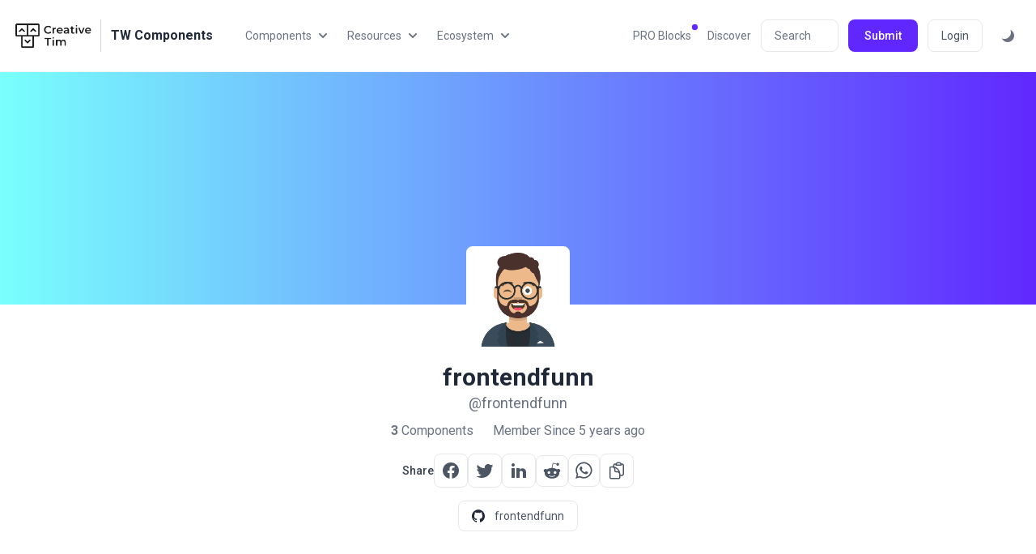

--- FILE ---
content_type: text/html; charset=UTF-8
request_url: https://www.creative-tim.com/twcomponents/u/frontendfunn
body_size: 13434
content:
<!doctype html>
<html lang="en">
<head>
    <meta charset="utf-8">
    <meta http-equiv="X-UA-Compatible" content="IE=edge">
    <meta name="viewport" content="width=device-width, initial-scale=1">

    <link rel="apple-touch-icon" sizes="180x180" href="https://www.creative-tim.com/twcomponents/apple-touch-icon.png">
    <link rel="icon" type="image/png" sizes="32x32" href="https://www.creative-tim.com/twcomponents/favicon-32x32.png">
    <link rel="icon" type="image/png" sizes="16x16" href="https://www.creative-tim.com/twcomponents/favicon-16x16.png">
    <link rel="manifest" href="https://www.creative-tim.com/twcomponents/site.webmanifest">
    <link rel="mask-icon" href="https://www.creative-tim.com/twcomponents/safari-pinned-tab.svg" color="#0ed3cf">
    <meta name="msapplication-TileColor" content="#0ed3cf">
    <meta name="theme-color" content="#0ed3cf">

    <meta property="og:image" content="https://www.creative-tim.com/twcomponents/og-tailwindcomponents.png" />
    <meta property="og:image:width" content="1280" />
    <meta property="og:image:height" content="640" />
    <meta property="og:image:type" content="image/png" />

    <meta property="og:url" content="https://www.creative-tim.com/twcomponents/u/frontendfunn" />
    <meta property="og:title" content="Components by frontendfunn | Tailwind CSS Components" />
    <meta property="og:description" content="Find all the Tailwind CSS components of frontendfunn." />

    <meta name="twitter:card" content="summary_large_image" />
    <meta name="twitter:site" content="@TwComponents" />
    <meta name="twitter:title" content="Components by frontendfunn | Tailwind CSS Components" />
    <meta name="twitter:description" content="Find all the Tailwind CSS components of frontendfunn." />
    <meta name="twitter:image" content="https://www.creative-tim.com/twcomponents/og-tailwindcomponents.png" />

    <meta name="google-site-verification" content="D4BL2NNYf_eEOMneiD3A61KMM4QiL_qas4wZfm84BVY" />

    <title>Components by frontendfunn | Tailwind CSS Components</title>
    <meta name="title" content="Components by frontendfunn | Tailwind CSS Components">
    <meta name="description" content="Find all the Tailwind CSS components of frontendfunn.">

    <link rel="preconnect" href="https://fonts.googleapis.com">
    <link rel="preconnect" href="https://fonts.gstatic.com" crossorigin>
    <link rel="stylesheet" href="https://fonts.googleapis.com/css?family=Roboto:300,400,500,700,900&display=swap">
    <link rel="stylesheet" href="https://fonts.googleapis.com/css2?family=Inter:wght@100;200;300;400;500;600;700;800;900&display=swap">

        <link rel="canonical" href="https://www.creative-tim.com/twcomponents/u/frontendfunn" itemprop="url">

    <link rel="stylesheet" href="https://www.creative-tim.com/twcomponents/css/app.css?id=c319f6be09ed5468599e6ad715e1b2f8">

    
    <!-- Google Tag Manager -->
    <script>
        (function(w,d,s,l,i){w[l]=w[l]||[];w[l].push({'gtm.start':
        new Date().getTime(),event:'gtm.js'});var f=d.getElementsByTagName(s)[0],
        j=d.createElement(s),dl=l!='dataLayer'?'&l='+l:'';j.async=true;j.src=
        'https://www.googletagmanager.com/gtm.js?id='+i+dl;f.parentNode.insertBefore(j,f);
        })(window,document,'script','dataLayer','GTM-NN5FG6H');
    </script>
    <!-- End Google Tag Manager -->

    <!-- Google Tag Manager -->
    <script>(function(w,d,s,l,i){w[l]=w[l]||[];w[l].push({'gtm.start':
        new Date().getTime(),event:'gtm.js'});var f=d.getElementsByTagName(s)[0],
        j=d.createElement(s),dl=l!='dataLayer'?'&l='+l:'';j.async=true;j.src=
        'https://www.googletagmanager.com/gtm.js?id='+i+dl;f.parentNode.insertBefore(j,f);
        })(window,document,'script','dataLayer','GTM-NKDMSK6');</script> 
      <!-- End Google Tag Manager -->

    <script>
        if (window.localStorage) {
            if (localStorage.getItem("darkMode") == "true") {
                document.documentElement.classList.add("dark");
            } else if (localStorage.getItem("darkMode") == "false") {
                document.documentElement.classList.remove("dark");
            }
        }
    </script>

    <script src="https://www.creative-tim.com/twcomponents/js/app.js?id=566fe444e4b032513b212ccf94aeda25" defer></script>
    <script src="https://cdnjs.cloudflare.com/ajax/libs/monaco-editor/0.29.1/min/vs/loader.min.js"></script>
</head>
<body>
    <!-- Google Tag Manager (noscript) -->
    <noscript><iframe src="https://www.googletagmanager.com/ns.html?id=GTM-NKDMSK6"
        height="0" width="0" style="display:none;visibility:hidden"></iframe></noscript> 
    <!-- End Google Tag Manager (noscript) -->
    <div id="app" class="flex flex-col min-h-screen font-roboto dark:bg-gray-900">
        <header id="header" class="border-b border-gray-100 backdrop-blur-sm bg-white/90 dark:bg-gray-900/70 dark:border-gray-700 xl:fixed xl:w-full xl:top-0 xl:left-0 xl:z-30">
            <div class="container px-4 py-6 mx-auto space-y-4 xl:space-y-0 xl:flex xl:items-center xl:justify-between xl:space-x-10">
                <div class="flex justify-between">
                    <div  class="text-gray-800 dark:text-gray-200">
                        <div class="flex items-center">
     <a href="https://www.creative-tim.com">
          <img src="https://raw.githubusercontent.com/creativetimofficial/public-assets/master/logos/creative-tim-logo-black.png" 
               alt="logo" 
               style="max-width: 100px"
               class="dark:hidden"
          >
          <img src="https://raw.githubusercontent.com/creativetimofficial/public-assets/master/logos/creative-tim-logo-white.png" 
               alt="logo" 
               style="max-width: 100px"
               class="dark:block hidden"
          >
     </a>
     <div class="separator h-10 bg-gray-300 mx-2" style="width: 1px"></div>
     <a href="https://www.creative-tim.com/twcomponents"  class="ml-1 2xl:text-lg">
          <strong>TW Components</strong>
     </a>
</div>                    </div>

                    <div class="flex items-center space-x-2 xl:hidden">
                        <button @click="isOpen = !isOpen" class="p-1 rounded-md hover:bg-gray-100 dark:hover:bg-gray-800 focus:bg-gray-100 dark:focus:bg-gray-800 focus:outline-none">
                            <svg class="w-6 h-6 text-gray-700 dark:text-gray-300" viewBox="0 0 20 20" fill="currentColor">
                                <path fill-rule="evenodd"
                                    d="M3 5a1 1 0 011-1h12a1 1 0 110 2H4a1 1 0 01-1-1zM3 10a1 1 0 011-1h12a1 1 0 110 2H4a1 1 0 01-1-1zM3 15a1 1 0 011-1h12a1 1 0 110 2H4a1 1 0 01-1-1z"
                                    clip-rule="evenodd" />
                            </svg>
                        </button>
                    </div>
                </div>

                <transition
                    v-cloak
                    enter-active-class="transition duration-100 ease-out transform"
                    enter-class="scale-95 opacity-0"
                    enter-to-class="scale-100 opacity-100"
                    leave-active-class="transition duration-75 ease-in transform"
                    leave-class="scale-100 opacity-100"
                    leave-to-class="scale-95 opacity-0"
                >
                    <div v-show="isOpen" class="flex flex-col space-y-4 xl:hidden">
                        <div class="flex flex-col space-y-3 xl:space-y-0 xl:flex-row xl:space-x-5 xl:items-center">
    <dropdown padding="p-4" position="xl:right-auto xl:left-0" class="hidden xl:block">
        <button class="text-gray-500 dark:text-gray-200 hover:text-gray-800 dark:hover:text-gray-400 xl:text-sm 2xl:text-base transition-colors duration-200 flex items-center space-x-1 focus:outline-none">
            <span>Components</span>
            
            <svg xmlns="http://www.w3.org/2000/svg" class="w-5 h-5" viewBox="0 0 20 20" fill="currentColor">
                <path fill-rule="evenodd" d="M5.293 7.293a1 1 0 011.414 0L10 10.586l3.293-3.293a1 1 0 111.414 1.414l-4 4a1 1 0 01-1.414 0l-4-4a1 1 0 010-1.414z" clip-rule="evenodd" />
            </svg>
        </button>

        <template v-slot:content>
            <div class="w-[36rem] ">
                <a href="https://www.creative-tim.com/twcomponents/components" class="inline-flex px-4 text-sm font-medium text-gray-800 dark:text-white hover:underline mt-2">
                    All Components
                </a>

                <div class="grid grid-cols-3 mt-2 gap-x-4 divide-gray-100 dark:divide-gray-700 max-h-[73vh] overflow-y-auto">
                                            <div class="pr-4  border-r border-gray-100 dark:border-gray-700">
                            <a href="https://www.creative-tim.com/twcomponents/awesome" class="flex justify-between w-full py-2 px-4 text-sm text-gray-600 capitalize transition-colors duration-200 transform dark:text-gray-300 hover:bg-gray-100 dark:hover:bg-gray-700 rounded-lg">
                                awesome

                                <span>69</span>
                            </a>
                                                            <a href="https://www.creative-tim.com/twcomponents/components/accordions" class="flex items-center justify-between w-full py-2 px-4 text-sm text-gray-600 capitalize transition-colors duration-200 transform gap-x-2 dark:text-gray-300 hover:bg-gray-100 dark:hover:bg-gray-700 rounded-lg">
                                    Accordions
                                    <span>7</span>
                                </a>
                                                            <a href="https://www.creative-tim.com/twcomponents/components/alerts" class="flex items-center justify-between w-full py-2 px-4 text-sm text-gray-600 capitalize transition-colors duration-200 transform gap-x-2 dark:text-gray-300 hover:bg-gray-100 dark:hover:bg-gray-700 rounded-lg">
                                    Alerts
                                    <span>37</span>
                                </a>
                                                            <a href="https://www.creative-tim.com/twcomponents/components/alpinejs" class="flex items-center justify-between w-full py-2 px-4 text-sm text-gray-600 capitalize transition-colors duration-200 transform gap-x-2 dark:text-gray-300 hover:bg-gray-100 dark:hover:bg-gray-700 rounded-lg">
                                    Alpinejs
                                    <span>93</span>
                                </a>
                                                            <a href="https://www.creative-tim.com/twcomponents/components/avatars" class="flex items-center justify-between w-full py-2 px-4 text-sm text-gray-600 capitalize transition-colors duration-200 transform gap-x-2 dark:text-gray-300 hover:bg-gray-100 dark:hover:bg-gray-700 rounded-lg">
                                    Avatars
                                    <span>21</span>
                                </a>
                                                            <a href="https://www.creative-tim.com/twcomponents/components/badges" class="flex items-center justify-between w-full py-2 px-4 text-sm text-gray-600 capitalize transition-colors duration-200 transform gap-x-2 dark:text-gray-300 hover:bg-gray-100 dark:hover:bg-gray-700 rounded-lg">
                                    Badges
                                    <span>10</span>
                                </a>
                                                            <a href="https://www.creative-tim.com/twcomponents/components/banner" class="flex items-center justify-between w-full py-2 px-4 text-sm text-gray-600 capitalize transition-colors duration-200 transform gap-x-2 dark:text-gray-300 hover:bg-gray-100 dark:hover:bg-gray-700 rounded-lg">
                                    Banner
                                    <span>13</span>
                                </a>
                                                            <a href="https://www.creative-tim.com/twcomponents/components/blockquote" class="flex items-center justify-between w-full py-2 px-4 text-sm text-gray-600 capitalize transition-colors duration-200 transform gap-x-2 dark:text-gray-300 hover:bg-gray-100 dark:hover:bg-gray-700 rounded-lg">
                                    Blockquote
                                    <span>3</span>
                                </a>
                                                            <a href="https://www.creative-tim.com/twcomponents/components/bottom-navigation" class="flex items-center justify-between w-full py-2 px-4 text-sm text-gray-600 capitalize transition-colors duration-200 transform gap-x-2 dark:text-gray-300 hover:bg-gray-100 dark:hover:bg-gray-700 rounded-lg">
                                    Bottom Navigation
                                    <span>5</span>
                                </a>
                                                            <a href="https://www.creative-tim.com/twcomponents/components/breadcrumb" class="flex items-center justify-between w-full py-2 px-4 text-sm text-gray-600 capitalize transition-colors duration-200 transform gap-x-2 dark:text-gray-300 hover:bg-gray-100 dark:hover:bg-gray-700 rounded-lg">
                                    Breadcrumb
                                    <span>10</span>
                                </a>
                                                            <a href="https://www.creative-tim.com/twcomponents/components/button-group" class="flex items-center justify-between w-full py-2 px-4 text-sm text-gray-600 capitalize transition-colors duration-200 transform gap-x-2 dark:text-gray-300 hover:bg-gray-100 dark:hover:bg-gray-700 rounded-lg">
                                    Button Group
                                    <span>11</span>
                                </a>
                                                            <a href="https://www.creative-tim.com/twcomponents/components/buttons" class="flex items-center justify-between w-full py-2 px-4 text-sm text-gray-600 capitalize transition-colors duration-200 transform gap-x-2 dark:text-gray-300 hover:bg-gray-100 dark:hover:bg-gray-700 rounded-lg">
                                    Buttons
                                    <span>441</span>
                                </a>
                                                            <a href="https://www.creative-tim.com/twcomponents/components/calendar" class="flex items-center justify-between w-full py-2 px-4 text-sm text-gray-600 capitalize transition-colors duration-200 transform gap-x-2 dark:text-gray-300 hover:bg-gray-100 dark:hover:bg-gray-700 rounded-lg">
                                    Calendar
                                    <span>12</span>
                                </a>
                                                            <a href="https://www.creative-tim.com/twcomponents/components/cards" class="flex items-center justify-between w-full py-2 px-4 text-sm text-gray-600 capitalize transition-colors duration-200 transform gap-x-2 dark:text-gray-300 hover:bg-gray-100 dark:hover:bg-gray-700 rounded-lg">
                                    Cards
                                    <span>840</span>
                                </a>
                                                            <a href="https://www.creative-tim.com/twcomponents/components/carousel" class="flex items-center justify-between w-full py-2 px-4 text-sm text-gray-600 capitalize transition-colors duration-200 transform gap-x-2 dark:text-gray-300 hover:bg-gray-100 dark:hover:bg-gray-700 rounded-lg">
                                    Carousel
                                    <span>5</span>
                                </a>
                                                            <a href="https://www.creative-tim.com/twcomponents/components/charts" class="flex items-center justify-between w-full py-2 px-4 text-sm text-gray-600 capitalize transition-colors duration-200 transform gap-x-2 dark:text-gray-300 hover:bg-gray-100 dark:hover:bg-gray-700 rounded-lg">
                                    Charts
                                    <span>13</span>
                                </a>
                                                            <a href="https://www.creative-tim.com/twcomponents/components/chat" class="flex items-center justify-between w-full py-2 px-4 text-sm text-gray-600 capitalize transition-colors duration-200 transform gap-x-2 dark:text-gray-300 hover:bg-gray-100 dark:hover:bg-gray-700 rounded-lg">
                                    Chat
                                    <span>12</span>
                                </a>
                                                            <a href="https://www.creative-tim.com/twcomponents/components/checkbox" class="flex items-center justify-between w-full py-2 px-4 text-sm text-gray-600 capitalize transition-colors duration-200 transform gap-x-2 dark:text-gray-300 hover:bg-gray-100 dark:hover:bg-gray-700 rounded-lg">
                                    Checkbox
                                    <span>15</span>
                                </a>
                                                            <a href="https://www.creative-tim.com/twcomponents/components/chip" class="flex items-center justify-between w-full py-2 px-4 text-sm text-gray-600 capitalize transition-colors duration-200 transform gap-x-2 dark:text-gray-300 hover:bg-gray-100 dark:hover:bg-gray-700 rounded-lg">
                                    Chip
                                    <span>9</span>
                                </a>
                                                            <a href="https://www.creative-tim.com/twcomponents/components/collapse" class="flex items-center justify-between w-full py-2 px-4 text-sm text-gray-600 capitalize transition-colors duration-200 transform gap-x-2 dark:text-gray-300 hover:bg-gray-100 dark:hover:bg-gray-700 rounded-lg">
                                    Collapse
                                    <span>4</span>
                                </a>
                                                            <a href="https://www.creative-tim.com/twcomponents/components/cursor" class="flex items-center justify-between w-full py-2 px-4 text-sm text-gray-600 capitalize transition-colors duration-200 transform gap-x-2 dark:text-gray-300 hover:bg-gray-100 dark:hover:bg-gray-700 rounded-lg">
                                    Cursor
                                    <span>0</span>
                                </a>
                                                            <a href="https://www.creative-tim.com/twcomponents/components/dashboard" class="flex items-center justify-between w-full py-2 px-4 text-sm text-gray-600 capitalize transition-colors duration-200 transform gap-x-2 dark:text-gray-300 hover:bg-gray-100 dark:hover:bg-gray-700 rounded-lg">
                                    Dashboard
                                    <span>36</span>
                                </a>
                                                            <a href="https://www.creative-tim.com/twcomponents/components/datepicker" class="flex items-center justify-between w-full py-2 px-4 text-sm text-gray-600 capitalize transition-colors duration-200 transform gap-x-2 dark:text-gray-300 hover:bg-gray-100 dark:hover:bg-gray-700 rounded-lg">
                                    Datepicker
                                    <span>3</span>
                                </a>
                                                            <a href="https://www.creative-tim.com/twcomponents/components/device-mockups" class="flex items-center justify-between w-full py-2 px-4 text-sm text-gray-600 capitalize transition-colors duration-200 transform gap-x-2 dark:text-gray-300 hover:bg-gray-100 dark:hover:bg-gray-700 rounded-lg">
                                    Device Mockups
                                    <span>4</span>
                                </a>
                                                            <a href="https://www.creative-tim.com/twcomponents/components/drawer" class="flex items-center justify-between w-full py-2 px-4 text-sm text-gray-600 capitalize transition-colors duration-200 transform gap-x-2 dark:text-gray-300 hover:bg-gray-100 dark:hover:bg-gray-700 rounded-lg">
                                    Drawer
                                    <span>2</span>
                                </a>
                                                            <a href="https://www.creative-tim.com/twcomponents/components/dropdowns" class="flex items-center justify-between w-full py-2 px-4 text-sm text-gray-600 capitalize transition-colors duration-200 transform gap-x-2 dark:text-gray-300 hover:bg-gray-100 dark:hover:bg-gray-700 rounded-lg">
                                    Dropdowns
                                    <span>42</span>
                                </a>
                                                            <a href="https://www.creative-tim.com/twcomponents/components/faq" class="flex items-center justify-between w-full py-2 px-4 text-sm text-gray-600 capitalize transition-colors duration-200 transform gap-x-2 dark:text-gray-300 hover:bg-gray-100 dark:hover:bg-gray-700 rounded-lg">
                                    Faq
                                    <span>8</span>
                                </a>
                                                            <a href="https://www.creative-tim.com/twcomponents/components/features" class="flex items-center justify-between w-full py-2 px-4 text-sm text-gray-600 capitalize transition-colors duration-200 transform gap-x-2 dark:text-gray-300 hover:bg-gray-100 dark:hover:bg-gray-700 rounded-lg">
                                    Features
                                    <span>23</span>
                                </a>
                                                            <a href="https://www.creative-tim.com/twcomponents/components/file-upload" class="flex items-center justify-between w-full py-2 px-4 text-sm text-gray-600 capitalize transition-colors duration-200 transform gap-x-2 dark:text-gray-300 hover:bg-gray-100 dark:hover:bg-gray-700 rounded-lg">
                                    File Upload
                                    <span>6</span>
                                </a>
                                                            <a href="https://www.creative-tim.com/twcomponents/components/floating-label" class="flex items-center justify-between w-full py-2 px-4 text-sm text-gray-600 capitalize transition-colors duration-200 transform gap-x-2 dark:text-gray-300 hover:bg-gray-100 dark:hover:bg-gray-700 rounded-lg">
                                    Floating Label
                                    <span>9</span>
                                </a>
                                                    </div>
                                            <div class="pr-4  border-r border-gray-100 dark:border-gray-700">
                            <a href="https://www.creative-tim.com/twcomponents/awesome" class="hidden justify-between w-full py-2 px-4 text-sm text-gray-600 capitalize transition-colors duration-200 transform dark:text-gray-300 hover:bg-gray-100 dark:hover:bg-gray-700 rounded-lg">
                                awesome

                                <span>69</span>
                            </a>
                                                            <a href="https://www.creative-tim.com/twcomponents/components/footers" class="flex items-center justify-between w-full py-2 px-4 text-sm text-gray-600 capitalize transition-colors duration-200 transform gap-x-2 dark:text-gray-300 hover:bg-gray-100 dark:hover:bg-gray-700 rounded-lg">
                                    Footers
                                    <span>19</span>
                                </a>
                                                            <a href="https://www.creative-tim.com/twcomponents/components/forms" class="flex items-center justify-between w-full py-2 px-4 text-sm text-gray-600 capitalize transition-colors duration-200 transform gap-x-2 dark:text-gray-300 hover:bg-gray-100 dark:hover:bg-gray-700 rounded-lg">
                                    Forms
                                    <span>414</span>
                                </a>
                                                            <a href="https://www.creative-tim.com/twcomponents/components/gallery" class="flex items-center justify-between w-full py-2 px-4 text-sm text-gray-600 capitalize transition-colors duration-200 transform gap-x-2 dark:text-gray-300 hover:bg-gray-100 dark:hover:bg-gray-700 rounded-lg">
                                    Gallery
                                    <span>6</span>
                                </a>
                                                            <a href="https://www.creative-tim.com/twcomponents/components/grid" class="flex items-center justify-between w-full py-2 px-4 text-sm text-gray-600 capitalize transition-colors duration-200 transform gap-x-2 dark:text-gray-300 hover:bg-gray-100 dark:hover:bg-gray-700 rounded-lg">
                                    Grid
                                    <span>17</span>
                                </a>
                                                            <a href="https://www.creative-tim.com/twcomponents/components/headers" class="flex items-center justify-between w-full py-2 px-4 text-sm text-gray-600 capitalize transition-colors duration-200 transform gap-x-2 dark:text-gray-300 hover:bg-gray-100 dark:hover:bg-gray-700 rounded-lg">
                                    Headers
                                    <span>36</span>
                                </a>
                                                            <a href="https://www.creative-tim.com/twcomponents/components/headings" class="flex items-center justify-between w-full py-2 px-4 text-sm text-gray-600 capitalize transition-colors duration-200 transform gap-x-2 dark:text-gray-300 hover:bg-gray-100 dark:hover:bg-gray-700 rounded-lg">
                                    Headings
                                    <span>1</span>
                                </a>
                                                            <a href="https://www.creative-tim.com/twcomponents/components/hr" class="flex items-center justify-between w-full py-2 px-4 text-sm text-gray-600 capitalize transition-colors duration-200 transform gap-x-2 dark:text-gray-300 hover:bg-gray-100 dark:hover:bg-gray-700 rounded-lg">
                                    Hr
                                    <span>1</span>
                                </a>
                                                            <a href="https://www.creative-tim.com/twcomponents/components/icons" class="flex items-center justify-between w-full py-2 px-4 text-sm text-gray-600 capitalize transition-colors duration-200 transform gap-x-2 dark:text-gray-300 hover:bg-gray-100 dark:hover:bg-gray-700 rounded-lg">
                                    Icons
                                    <span>103</span>
                                </a>
                                                            <a href="https://www.creative-tim.com/twcomponents/components/images" class="flex items-center justify-between w-full py-2 px-4 text-sm text-gray-600 capitalize transition-colors duration-200 transform gap-x-2 dark:text-gray-300 hover:bg-gray-100 dark:hover:bg-gray-700 rounded-lg">
                                    Images
                                    <span>17</span>
                                </a>
                                                            <a href="https://www.creative-tim.com/twcomponents/components/indicators" class="flex items-center justify-between w-full py-2 px-4 text-sm text-gray-600 capitalize transition-colors duration-200 transform gap-x-2 dark:text-gray-300 hover:bg-gray-100 dark:hover:bg-gray-700 rounded-lg">
                                    Indicators
                                    <span>2</span>
                                </a>
                                                            <a href="https://www.creative-tim.com/twcomponents/components/inputs" class="flex items-center justify-between w-full py-2 px-4 text-sm text-gray-600 capitalize transition-colors duration-200 transform gap-x-2 dark:text-gray-300 hover:bg-gray-100 dark:hover:bg-gray-700 rounded-lg">
                                    Inputs
                                    <span>182</span>
                                </a>
                                                            <a href="https://www.creative-tim.com/twcomponents/components/jumbotron" class="flex items-center justify-between w-full py-2 px-4 text-sm text-gray-600 capitalize transition-colors duration-200 transform gap-x-2 dark:text-gray-300 hover:bg-gray-100 dark:hover:bg-gray-700 rounded-lg">
                                    Jumbotron
                                    <span>9</span>
                                </a>
                                                            <a href="https://www.creative-tim.com/twcomponents/components/kbd" class="flex items-center justify-between w-full py-2 px-4 text-sm text-gray-600 capitalize transition-colors duration-200 transform gap-x-2 dark:text-gray-300 hover:bg-gray-100 dark:hover:bg-gray-700 rounded-lg">
                                    Kbd
                                    <span>1</span>
                                </a>
                                                            <a href="https://www.creative-tim.com/twcomponents/components/kit" class="flex items-center justify-between w-full py-2 px-4 text-sm text-gray-600 capitalize transition-colors duration-200 transform gap-x-2 dark:text-gray-300 hover:bg-gray-100 dark:hover:bg-gray-700 rounded-lg">
                                    Kit
                                    <span>3</span>
                                </a>
                                                            <a href="https://www.creative-tim.com/twcomponents/components/layout" class="flex items-center justify-between w-full py-2 px-4 text-sm text-gray-600 capitalize transition-colors duration-200 transform gap-x-2 dark:text-gray-300 hover:bg-gray-100 dark:hover:bg-gray-700 rounded-lg">
                                    Layout
                                    <span>89</span>
                                </a>
                                                            <a href="https://www.creative-tim.com/twcomponents/components/links" class="flex items-center justify-between w-full py-2 px-4 text-sm text-gray-600 capitalize transition-colors duration-200 transform gap-x-2 dark:text-gray-300 hover:bg-gray-100 dark:hover:bg-gray-700 rounded-lg">
                                    Links
                                    <span>3</span>
                                </a>
                                                            <a href="https://www.creative-tim.com/twcomponents/components/list" class="flex items-center justify-between w-full py-2 px-4 text-sm text-gray-600 capitalize transition-colors duration-200 transform gap-x-2 dark:text-gray-300 hover:bg-gray-100 dark:hover:bg-gray-700 rounded-lg">
                                    List
                                    <span>51</span>
                                </a>
                                                            <a href="https://www.creative-tim.com/twcomponents/components/logins" class="flex items-center justify-between w-full py-2 px-4 text-sm text-gray-600 capitalize transition-colors duration-200 transform gap-x-2 dark:text-gray-300 hover:bg-gray-100 dark:hover:bg-gray-700 rounded-lg">
                                    Logins
                                    <span>131</span>
                                </a>
                                                            <a href="https://www.creative-tim.com/twcomponents/components/masonry" class="flex items-center justify-between w-full py-2 px-4 text-sm text-gray-600 capitalize transition-colors duration-200 transform gap-x-2 dark:text-gray-300 hover:bg-gray-100 dark:hover:bg-gray-700 rounded-lg">
                                    Masonry
                                    <span>5</span>
                                </a>
                                                            <a href="https://www.creative-tim.com/twcomponents/components/mega-menu" class="flex items-center justify-between w-full py-2 px-4 text-sm text-gray-600 capitalize transition-colors duration-200 transform gap-x-2 dark:text-gray-300 hover:bg-gray-100 dark:hover:bg-gray-700 rounded-lg">
                                    Mega Menu
                                    <span>2</span>
                                </a>
                                                            <a href="https://www.creative-tim.com/twcomponents/components/menu" class="flex items-center justify-between w-full py-2 px-4 text-sm text-gray-600 capitalize transition-colors duration-200 transform gap-x-2 dark:text-gray-300 hover:bg-gray-100 dark:hover:bg-gray-700 rounded-lg">
                                    Menu
                                    <span>23</span>
                                </a>
                                                            <a href="https://www.creative-tim.com/twcomponents/components/modals" class="flex items-center justify-between w-full py-2 px-4 text-sm text-gray-600 capitalize transition-colors duration-200 transform gap-x-2 dark:text-gray-300 hover:bg-gray-100 dark:hover:bg-gray-700 rounded-lg">
                                    Modals
                                    <span>62</span>
                                </a>
                                                            <a href="https://www.creative-tim.com/twcomponents/components/music-player" class="flex items-center justify-between w-full py-2 px-4 text-sm text-gray-600 capitalize transition-colors duration-200 transform gap-x-2 dark:text-gray-300 hover:bg-gray-100 dark:hover:bg-gray-700 rounded-lg">
                                    Music Player
                                    <span>6</span>
                                </a>
                                                            <a href="https://www.creative-tim.com/twcomponents/components/navbars" class="flex items-center justify-between w-full py-2 px-4 text-sm text-gray-600 capitalize transition-colors duration-200 transform gap-x-2 dark:text-gray-300 hover:bg-gray-100 dark:hover:bg-gray-700 rounded-lg">
                                    Navbars
                                    <span>33</span>
                                </a>
                                                            <a href="https://www.creative-tim.com/twcomponents/components/navigations" class="flex items-center justify-between w-full py-2 px-4 text-sm text-gray-600 capitalize transition-colors duration-200 transform gap-x-2 dark:text-gray-300 hover:bg-gray-100 dark:hover:bg-gray-700 rounded-lg">
                                    Navigations
                                    <span>296</span>
                                </a>
                                                            <a href="https://www.creative-tim.com/twcomponents/components/number-input" class="flex items-center justify-between w-full py-2 px-4 text-sm text-gray-600 capitalize transition-colors duration-200 transform gap-x-2 dark:text-gray-300 hover:bg-gray-100 dark:hover:bg-gray-700 rounded-lg">
                                    Number Input
                                    <span>20</span>
                                </a>
                                                            <a href="https://www.creative-tim.com/twcomponents/components/pages" class="flex items-center justify-between w-full py-2 px-4 text-sm text-gray-600 capitalize transition-colors duration-200 transform gap-x-2 dark:text-gray-300 hover:bg-gray-100 dark:hover:bg-gray-700 rounded-lg">
                                    Pages
                                    <span>699</span>
                                </a>
                                                            <a href="https://www.creative-tim.com/twcomponents/components/pagination" class="flex items-center justify-between w-full py-2 px-4 text-sm text-gray-600 capitalize transition-colors duration-200 transform gap-x-2 dark:text-gray-300 hover:bg-gray-100 dark:hover:bg-gray-700 rounded-lg">
                                    Pagination
                                    <span>14</span>
                                </a>
                                                            <a href="https://www.creative-tim.com/twcomponents/components/paragraphs" class="flex items-center justify-between w-full py-2 px-4 text-sm text-gray-600 capitalize transition-colors duration-200 transform gap-x-2 dark:text-gray-300 hover:bg-gray-100 dark:hover:bg-gray-700 rounded-lg">
                                    Paragraphs
                                    <span>4</span>
                                </a>
                                                    </div>
                                            <div class="pr-4 ">
                            <a href="https://www.creative-tim.com/twcomponents/awesome" class="hidden justify-between w-full py-2 px-4 text-sm text-gray-600 capitalize transition-colors duration-200 transform dark:text-gray-300 hover:bg-gray-100 dark:hover:bg-gray-700 rounded-lg">
                                awesome

                                <span>69</span>
                            </a>
                                                            <a href="https://www.creative-tim.com/twcomponents/components/popover" class="flex items-center justify-between w-full py-2 px-4 text-sm text-gray-600 capitalize transition-colors duration-200 transform gap-x-2 dark:text-gray-300 hover:bg-gray-100 dark:hover:bg-gray-700 rounded-lg">
                                    Popover
                                    <span>11</span>
                                </a>
                                                            <a href="https://www.creative-tim.com/twcomponents/components/pricing" class="flex items-center justify-between w-full py-2 px-4 text-sm text-gray-600 capitalize transition-colors duration-200 transform gap-x-2 dark:text-gray-300 hover:bg-gray-100 dark:hover:bg-gray-700 rounded-lg">
                                    Pricing
                                    <span>26</span>
                                </a>
                                                            <a href="https://www.creative-tim.com/twcomponents/components/progress" class="flex items-center justify-between w-full py-2 px-4 text-sm text-gray-600 capitalize transition-colors duration-200 transform gap-x-2 dark:text-gray-300 hover:bg-gray-100 dark:hover:bg-gray-700 rounded-lg">
                                    Progress
                                    <span>9</span>
                                </a>
                                                            <a href="https://www.creative-tim.com/twcomponents/components/radio-button" class="flex items-center justify-between w-full py-2 px-4 text-sm text-gray-600 capitalize transition-colors duration-200 transform gap-x-2 dark:text-gray-300 hover:bg-gray-100 dark:hover:bg-gray-700 rounded-lg">
                                    Radio Button
                                    <span>9</span>
                                </a>
                                                            <a href="https://www.creative-tim.com/twcomponents/components/range-slider" class="flex items-center justify-between w-full py-2 px-4 text-sm text-gray-600 capitalize transition-colors duration-200 transform gap-x-2 dark:text-gray-300 hover:bg-gray-100 dark:hover:bg-gray-700 rounded-lg">
                                    Range Slider
                                    <span>7</span>
                                </a>
                                                            <a href="https://www.creative-tim.com/twcomponents/components/rating" class="flex items-center justify-between w-full py-2 px-4 text-sm text-gray-600 capitalize transition-colors duration-200 transform gap-x-2 dark:text-gray-300 hover:bg-gray-100 dark:hover:bg-gray-700 rounded-lg">
                                    Rating
                                    <span>10</span>
                                </a>
                                                            <a href="https://www.creative-tim.com/twcomponents/components/scrollbar" class="flex items-center justify-between w-full py-2 px-4 text-sm text-gray-600 capitalize transition-colors duration-200 transform gap-x-2 dark:text-gray-300 hover:bg-gray-100 dark:hover:bg-gray-700 rounded-lg">
                                    Scrollbar
                                    <span>10</span>
                                </a>
                                                            <a href="https://www.creative-tim.com/twcomponents/components/search-bar" class="flex items-center justify-between w-full py-2 px-4 text-sm text-gray-600 capitalize transition-colors duration-200 transform gap-x-2 dark:text-gray-300 hover:bg-gray-100 dark:hover:bg-gray-700 rounded-lg">
                                    Search bar
                                    <span>9</span>
                                </a>
                                                            <a href="https://www.creative-tim.com/twcomponents/components/selects" class="flex items-center justify-between w-full py-2 px-4 text-sm text-gray-600 capitalize transition-colors duration-200 transform gap-x-2 dark:text-gray-300 hover:bg-gray-100 dark:hover:bg-gray-700 rounded-lg">
                                    Selects
                                    <span>16</span>
                                </a>
                                                            <a href="https://www.creative-tim.com/twcomponents/components/shadows" class="flex items-center justify-between w-full py-2 px-4 text-sm text-gray-600 capitalize transition-colors duration-200 transform gap-x-2 dark:text-gray-300 hover:bg-gray-100 dark:hover:bg-gray-700 rounded-lg">
                                    Shadows
                                    <span>1</span>
                                </a>
                                                            <a href="https://www.creative-tim.com/twcomponents/components/sidebar" class="flex items-center justify-between w-full py-2 px-4 text-sm text-gray-600 capitalize transition-colors duration-200 transform gap-x-2 dark:text-gray-300 hover:bg-gray-100 dark:hover:bg-gray-700 rounded-lg">
                                    Sidebar
                                    <span>43</span>
                                </a>
                                                            <a href="https://www.creative-tim.com/twcomponents/components/skeleton" class="flex items-center justify-between w-full py-2 px-4 text-sm text-gray-600 capitalize transition-colors duration-200 transform gap-x-2 dark:text-gray-300 hover:bg-gray-100 dark:hover:bg-gray-700 rounded-lg">
                                    Skeleton
                                    <span>5</span>
                                </a>
                                                            <a href="https://www.creative-tim.com/twcomponents/components/slider" class="flex items-center justify-between w-full py-2 px-4 text-sm text-gray-600 capitalize transition-colors duration-200 transform gap-x-2 dark:text-gray-300 hover:bg-gray-100 dark:hover:bg-gray-700 rounded-lg">
                                    Slider
                                    <span>15</span>
                                </a>
                                                            <a href="https://www.creative-tim.com/twcomponents/components/speed-dial" class="flex items-center justify-between w-full py-2 px-4 text-sm text-gray-600 capitalize transition-colors duration-200 transform gap-x-2 dark:text-gray-300 hover:bg-gray-100 dark:hover:bg-gray-700 rounded-lg">
                                    Speed dial
                                    <span>0</span>
                                </a>
                                                            <a href="https://www.creative-tim.com/twcomponents/components/spinner" class="flex items-center justify-between w-full py-2 px-4 text-sm text-gray-600 capitalize transition-colors duration-200 transform gap-x-2 dark:text-gray-300 hover:bg-gray-100 dark:hover:bg-gray-700 rounded-lg">
                                    Spinner
                                    <span>7</span>
                                </a>
                                                            <a href="https://www.creative-tim.com/twcomponents/components/stepper" class="flex items-center justify-between w-full py-2 px-4 text-sm text-gray-600 capitalize transition-colors duration-200 transform gap-x-2 dark:text-gray-300 hover:bg-gray-100 dark:hover:bg-gray-700 rounded-lg">
                                    Stepper
                                    <span>2</span>
                                </a>
                                                            <a href="https://www.creative-tim.com/twcomponents/components/switch" class="flex items-center justify-between w-full py-2 px-4 text-sm text-gray-600 capitalize transition-colors duration-200 transform gap-x-2 dark:text-gray-300 hover:bg-gray-100 dark:hover:bg-gray-700 rounded-lg">
                                    Switch
                                    <span>10</span>
                                </a>
                                                            <a href="https://www.creative-tim.com/twcomponents/components/tables" class="flex items-center justify-between w-full py-2 px-4 text-sm text-gray-600 capitalize transition-colors duration-200 transform gap-x-2 dark:text-gray-300 hover:bg-gray-100 dark:hover:bg-gray-700 rounded-lg">
                                    Tables
                                    <span>76</span>
                                </a>
                                                            <a href="https://www.creative-tim.com/twcomponents/components/tabs" class="flex items-center justify-between w-full py-2 px-4 text-sm text-gray-600 capitalize transition-colors duration-200 transform gap-x-2 dark:text-gray-300 hover:bg-gray-100 dark:hover:bg-gray-700 rounded-lg">
                                    Tabs
                                    <span>25</span>
                                </a>
                                                            <a href="https://www.creative-tim.com/twcomponents/components/testimonials" class="flex items-center justify-between w-full py-2 px-4 text-sm text-gray-600 capitalize transition-colors duration-200 transform gap-x-2 dark:text-gray-300 hover:bg-gray-100 dark:hover:bg-gray-700 rounded-lg">
                                    Testimonials
                                    <span>10</span>
                                </a>
                                                            <a href="https://www.creative-tim.com/twcomponents/components/text" class="flex items-center justify-between w-full py-2 px-4 text-sm text-gray-600 capitalize transition-colors duration-200 transform gap-x-2 dark:text-gray-300 hover:bg-gray-100 dark:hover:bg-gray-700 rounded-lg">
                                    Text
                                    <span>8</span>
                                </a>
                                                            <a href="https://www.creative-tim.com/twcomponents/components/textarea" class="flex items-center justify-between w-full py-2 px-4 text-sm text-gray-600 capitalize transition-colors duration-200 transform gap-x-2 dark:text-gray-300 hover:bg-gray-100 dark:hover:bg-gray-700 rounded-lg">
                                    Textarea
                                    <span>3</span>
                                </a>
                                                            <a href="https://www.creative-tim.com/twcomponents/components/timeline" class="flex items-center justify-between w-full py-2 px-4 text-sm text-gray-600 capitalize transition-colors duration-200 transform gap-x-2 dark:text-gray-300 hover:bg-gray-100 dark:hover:bg-gray-700 rounded-lg">
                                    Timeline
                                    <span>18</span>
                                </a>
                                                            <a href="https://www.creative-tim.com/twcomponents/components/toast" class="flex items-center justify-between w-full py-2 px-4 text-sm text-gray-600 capitalize transition-colors duration-200 transform gap-x-2 dark:text-gray-300 hover:bg-gray-100 dark:hover:bg-gray-700 rounded-lg">
                                    Toast
                                    <span>4</span>
                                </a>
                                                            <a href="https://www.creative-tim.com/twcomponents/components/toggle" class="flex items-center justify-between w-full py-2 px-4 text-sm text-gray-600 capitalize transition-colors duration-200 transform gap-x-2 dark:text-gray-300 hover:bg-gray-100 dark:hover:bg-gray-700 rounded-lg">
                                    Toggle
                                    <span>13</span>
                                </a>
                                                            <a href="https://www.creative-tim.com/twcomponents/components/tooltip" class="flex items-center justify-between w-full py-2 px-4 text-sm text-gray-600 capitalize transition-colors duration-200 transform gap-x-2 dark:text-gray-300 hover:bg-gray-100 dark:hover:bg-gray-700 rounded-lg">
                                    Tooltip
                                    <span>9</span>
                                </a>
                                                            <a href="https://www.creative-tim.com/twcomponents/components/typography" class="flex items-center justify-between w-full py-2 px-4 text-sm text-gray-600 capitalize transition-colors duration-200 transform gap-x-2 dark:text-gray-300 hover:bg-gray-100 dark:hover:bg-gray-700 rounded-lg">
                                    Typography
                                    <span>11</span>
                                </a>
                                                            <a href="https://www.creative-tim.com/twcomponents/components/video" class="flex items-center justify-between w-full py-2 px-4 text-sm text-gray-600 capitalize transition-colors duration-200 transform gap-x-2 dark:text-gray-300 hover:bg-gray-100 dark:hover:bg-gray-700 rounded-lg">
                                    Video
                                    <span>6</span>
                                </a>
                                                            <a href="https://www.creative-tim.com/twcomponents/components/widget" class="flex items-center justify-between w-full py-2 px-4 text-sm text-gray-600 capitalize transition-colors duration-200 transform gap-x-2 dark:text-gray-300 hover:bg-gray-100 dark:hover:bg-gray-700 rounded-lg">
                                    Widget
                                    <span>752</span>
                                </a>
                                                    </div>
                                    </div>
            </div>
        </template>
    </dropdown>
    
    <a class="text-gray-500 dark:text-gray-200 hover:text-gray-800 dark:hover:text-gray-400 transition-colors duration-200 2xl:text-base xl:text-sm xl:hidden" href="https://www.creative-tim.com/twcomponents/components">Components</a>
    

    <dropdown padding="p-2" position="xl:right-auto xl:left-0" class="hidden xl:block">
        <button class="flex items-center space-x-1 text-gray-500 transition-colors duration-200 xl:text-sm 2xl:text-base dark:text-gray-200 hover:text-gray-800 dark:hover:text-gray-400 focus:outline-none">
            <span>Resources</span>
            
            <svg xmlns="http://www.w3.org/2000/svg" class="w-5 h-5" viewBox="0 0 20 20" fill="currentColor">
                <path fill-rule="evenodd" d="M5.293 7.293a1 1 0 011.414 0L10 10.586l3.293-3.293a1 1 0 111.414 1.414l-4 4a1 1 0 01-1.414 0l-4-4a1 1 0 010-1.414z" clip-rule="evenodd" />
            </svg>
        </button>

        <template v-slot:content>
            <div class="w-[28rem] ">
                <div class="grid grid-cols-2 mt-2 gap-x-4 divide-gray-100 dark:divide-gray-700 max-h-[73vh] overflow-y-auto">
                    
                        <div class="pr-4 border-r border-gray-100 dark:border-gray-700">
                           
                            <a href="https://www.creative-tim.com/twcomponents/cheatsheet/" target="_blank" class="flex justify-between w-full py-2 px-4 text-sm text-gray-600 capitalize transition-colors duration-200 transform dark:text-gray-300 hover:bg-gray-100 dark:hover:bg-gray-700 rounded-lg">
                                Cheatsheet    
                            </a>
                            <a href="https://www.creative-tim.com/twcomponents/gradient-generator/" target="_blank" class="flex justify-between w-full py-2 px-4 text-sm text-gray-600 capitalize transition-colors duration-200 transform dark:text-gray-300 hover:bg-gray-100 dark:hover:bg-gray-700 rounded-lg">
                                Gradient Generator      
                            </a>
                            <a href="https://www.creative-tim.com/blog/" target="_blank" class="flex justify-between w-full py-2 px-4 text-sm text-gray-600 capitalize transition-colors duration-200 transform dark:text-gray-300 hover:bg-gray-100 dark:hover:bg-gray-700 rounded-lg">
                                Blog
                            </a>
                            <a href="https://www.creative-tim.com/ai/blocks?ref=twcomponents" target="_blank" class="flex justify-between w-full py-2 px-4 text-sm text-gray-600 capitalize transition-colors duration-200 transform dark:text-gray-300 hover:bg-gray-100 dark:hover:bg-gray-700 rounded-lg">
                                David UI Blocks
                                  
                                <svg xmlns="http://www.w3.org/2000/svg" fill="none" viewBox="0 0 24 24" stroke-width="1.5" stroke="currentColor" class="w-4 h-4">
                                    <path stroke-linecap="round" stroke-linejoin="round" d="M13.5 6H5.25A2.25 2.25 0 003 8.25v10.5A2.25 2.25 0 005.25 21h10.5A2.25 2.25 0 0018 18.75V10.5m-10.5 6L21 3m0 0h-5.25M21 3v5.25" />
                                </svg>
                            </a>
                            <a href="https://www.material-tailwind.com/roots-of-ui-ux-design?ref=twcomponents" target="_blank" class="flex justify-between w-full py-2 px-4 text-sm text-gray-600 capitalize transition-colors duration-200 transform dark:text-gray-300 hover:bg-gray-100 dark:hover:bg-gray-700 rounded-lg">
                                UI / UX Book
                                  
                                <svg xmlns="http://www.w3.org/2000/svg" fill="none" viewBox="0 0 24 24" stroke-width="1.5" stroke="currentColor" class="w-4 h-4">
                                    <path stroke-linecap="round" stroke-linejoin="round" d="M13.5 6H5.25A2.25 2.25 0 003 8.25v10.5A2.25 2.25 0 005.25 21h10.5A2.25 2.25 0 0018 18.75V10.5m-10.5 6L21 3m0 0h-5.25M21 3v5.25" />
                                </svg>
                            </a>
                        </div>

                        <div class="pr-4">
                            <a href="https://www.creative-tim.com/ui?ref=twcomponents" target="_blank" class="flex justify-between w-full py-2 px-4 text-sm text-gray-600 capitalize transition-colors duration-200 transform dark:text-gray-300 hover:bg-gray-100 dark:hover:bg-gray-700 rounded-lg">
                                Free Blocks  
                                
                                <svg xmlns="http://www.w3.org/2000/svg" fill="none" viewBox="0 0 24 24" stroke-width="1.5" stroke="currentColor" class="w-4 h-4">
                                    <path stroke-linecap="round" stroke-linejoin="round" d="M13.5 6H5.25A2.25 2.25 0 003 8.25v10.5A2.25 2.25 0 005.25 21h10.5A2.25 2.25 0 0018 18.75V10.5m-10.5 6L21 3m0 0h-5.25M21 3v5.25" />
                                </svg>
                            </a>
                            <a href="https://www.creative-tim.com/ui?ref=twcomponents" target="_blank" class="flex justify-between w-full py-2 px-4 text-sm text-gray-600 capitalize transition-colors duration-200 transform dark:text-gray-300 hover:bg-gray-100 dark:hover:bg-gray-700 rounded-lg">
                                PRO Blocks   
                                  
                                <svg xmlns="http://www.w3.org/2000/svg" fill="none" viewBox="0 0 24 24" stroke-width="1.5" stroke="currentColor" class="w-4 h-4">
                                    <path stroke-linecap="round" stroke-linejoin="round" d="M13.5 6H5.25A2.25 2.25 0 003 8.25v10.5A2.25 2.25 0 005.25 21h10.5A2.25 2.25 0 0018 18.75V10.5m-10.5 6L21 3m0 0h-5.25M21 3v5.25" />
                                </svg>
                            </a>

                            
                            <a href="https://www.material-tailwind.com/docs/react/installation?ref=twcomponents" target="_blank" class="flex justify-between w-full py-2 px-4 text-sm text-gray-600 capitalize transition-colors duration-200 transform dark:text-gray-300 hover:bg-gray-100 dark:hover:bg-gray-700 rounded-lg">
                                React Components   
                                
                                <svg xmlns="http://www.w3.org/2000/svg" fill="none" viewBox="0 0 24 24" stroke-width="1.5" stroke="currentColor" class="w-4 h-4">
                                    <path stroke-linecap="round" stroke-linejoin="round" d="M13.5 6H5.25A2.25 2.25 0 003 8.25v10.5A2.25 2.25 0 005.25 21h10.5A2.25 2.25 0 0018 18.75V10.5m-10.5 6L21 3m0 0h-5.25M21 3v5.25" />
                                </svg>   
                            </a>

                            <a href="https://www.creative-tim.com/templates/tailwind-dashboard?ref=twcomponents" target="_blank" class="flex justify-between w-full py-2 px-4 text-sm text-gray-600 capitalize transition-colors duration-200 transform dark:text-gray-300 hover:bg-gray-100 dark:hover:bg-gray-700 rounded-lg">
                                Admin & Dashboards 
                                
                                <svg xmlns="http://www.w3.org/2000/svg" fill="none" viewBox="0 0 24 24" stroke-width="1.5" stroke="currentColor" class="w-4 h-4">
                                    <path stroke-linecap="round" stroke-linejoin="round" d="M13.5 6H5.25A2.25 2.25 0 003 8.25v10.5A2.25 2.25 0 005.25 21h10.5A2.25 2.25 0 0018 18.75V10.5m-10.5 6L21 3m0 0h-5.25M21 3v5.25" />
                                </svg>   
                            </a>
                           
                            <a href="https://www.creative-tim.com/templates/tailwind?ref=twcomponents" target="_blank" class="flex justify-between w-full py-2 px-4 text-sm text-gray-600 capitalize transition-colors duration-200 transform dark:text-gray-300 hover:bg-gray-100 dark:hover:bg-gray-700 rounded-lg">
                                Templates & Kits
                                
                                <svg xmlns="http://www.w3.org/2000/svg" fill="none" viewBox="0 0 24 24" stroke-width="1.5" stroke="currentColor" class="w-4 h-4">
                                    <path stroke-linecap="round" stroke-linejoin="round" d="M13.5 6H5.25A2.25 2.25 0 003 8.25v10.5A2.25 2.25 0 005.25 21h10.5A2.25 2.25 0 0018 18.75V10.5m-10.5 6L21 3m0 0h-5.25M21 3v5.25" />
                                </svg>   
                            </a>
                        </div>
                    
                </div>
            </div>
        </template>

    </dropdown>

    <dropdown>
        <button class="flex items-center space-x-1 text-gray-500 transition-colors duration-200 xl:text-sm 2xl:text-base dark:text-gray-200 hover:text-gray-800 dark:hover:text-gray-400 focus:outline-none">
            <span>Ecosystem</span>
            
            <svg xmlns="http://www.w3.org/2000/svg" class="w-5 h-5" viewBox="0 0 20 20" fill="currentColor">
                <path fill-rule="evenodd" d="M5.293 7.293a1 1 0 011.414 0L10 10.586l3.293-3.293a1 1 0 111.414 1.414l-4 4a1 1 0 01-1.414 0l-4-4a1 1 0 010-1.414z" clip-rule="evenodd" />
            </svg>
        </button>

        <template v-slot:content>
            <div class="overflow-y-auto w-60 max-h-96">
                <a target="_blank" href="https://www.material-tailwind.com/?ref=tailwindcomponents" class="flex items-center justify-between px-4 py-3 text-sm text-gray-600 capitalize transition-colors duration-200 transform dark:text-gray-300 hover:bg-gray-100 dark:hover:bg-gray-700">
                    <span>Material Tailwind</span>

                    <svg xmlns="http://www.w3.org/2000/svg" fill="none" viewBox="0 0 24 24" stroke-width="1.5" stroke="currentColor" class="w-4 h-4">
                        <path stroke-linecap="round" stroke-linejoin="round" d="M13.5 6H5.25A2.25 2.25 0 003 8.25v10.5A2.25 2.25 0 005.25 21h10.5A2.25 2.25 0 0018 18.75V10.5m-10.5 6L21 3m0 0h-5.25M21 3v5.25" />
                    </svg>
                </a>

                <a target="_blank" href="https://www.material-tailwind.com/docs/react/installation?ref=tailwindcomponents" class="flex items-center justify-between px-4 py-3 text-sm text-gray-600 capitalize transition-colors duration-200 transform dark:text-gray-300 hover:bg-gray-100 dark:hover:bg-gray-700">
                    <span>React Tailwind</span>

                    <svg xmlns="http://www.w3.org/2000/svg" fill="none" viewBox="0 0 24 24" stroke-width="1.5" stroke="currentColor" class="w-4 h-4">
                        <path stroke-linecap="round" stroke-linejoin="round" d="M13.5 6H5.25A2.25 2.25 0 003 8.25v10.5A2.25 2.25 0 005.25 21h10.5A2.25 2.25 0 0018 18.75V10.5m-10.5 6L21 3m0 0h-5.25M21 3v5.25" />
                    </svg>
                </a>

                <a target="_blank" href="https://www.david-ui-angular.com/?ref=tailwindcomponents" class="flex items-center justify-between px-4 py-3 text-sm text-gray-600 capitalize transition-colors duration-200 transform dark:text-gray-300 hover:bg-gray-100 dark:hover:bg-gray-700">
                    <span>Angular Tailwind</span>

                    <svg xmlns="http://www.w3.org/2000/svg" fill="none" viewBox="0 0 24 24" stroke-width="1.5" stroke="currentColor" class="w-4 h-4">
                        <path stroke-linecap="round" stroke-linejoin="round" d="M13.5 6H5.25A2.25 2.25 0 003 8.25v10.5A2.25 2.25 0 005.25 21h10.5A2.25 2.25 0 0018 18.75V10.5m-10.5 6L21 3m0 0h-5.25M21 3v5.25" />
                    </svg>
                </a>

                <a target="_blank" href="https://www.creative-tim.com/product/astro-launch-ui?ref=tailwindcomponents" class="flex items-center justify-between px-4 py-3 text-sm text-gray-600 capitalize transition-colors duration-200 transform dark:text-gray-300 hover:bg-gray-100 dark:hover:bg-gray-700">
                    <span>Astro Tailwind</span>

                    <svg xmlns="http://www.w3.org/2000/svg" fill="none" viewBox="0 0 24 24" stroke-width="1.5" stroke="currentColor" class="w-4 h-4">
                        <path stroke-linecap="round" stroke-linejoin="round" d="M13.5 6H5.25A2.25 2.25 0 003 8.25v10.5A2.25 2.25 0 005.25 21h10.5A2.25 2.25 0 0018 18.75V10.5m-10.5 6L21 3m0 0h-5.25M21 3v5.25" />
                    </svg>
                </a>

                <a target="_blank" href="https://www.creative-tim.com/services/updivision?ref=tailwindcomponents" class="flex items-center justify-between px-4 py-3 text-sm text-gray-600 capitalize transition-colors duration-200 transform dark:text-gray-300 hover:bg-gray-100 dark:hover:bg-gray-700">
                    <span>Custom Development</span>

                    <svg xmlns="http://www.w3.org/2000/svg" fill="none" viewBox="0 0 24 24" stroke-width="1.5" stroke="currentColor" class="w-4 h-4">
                        <path stroke-linecap="round" stroke-linejoin="round" d="M13.5 6H5.25A2.25 2.25 0 003 8.25v10.5A2.25 2.25 0 005.25 21h10.5A2.25 2.25 0 0018 18.75V10.5m-10.5 6L21 3m0 0h-5.25M21 3v5.25" />
                    </svg>
                </a>
            </div>
        </template>
    </dropdown>

   

    </div>

<div class="flex flex-col space-y-4 xl:space-y-0 xl:flex-row xl:items-center xl:space-x-3">

    <a target="_blank" href="https://www.creative-tim.com/ui?ref=tw-components" class="text-gray-500 transition-colors duration-200 dark:text-gray-200 hover:text-gray-800 dark:hover:text-gray-400 2xl:text-base xl:text-sm relative mr-2" >
        <span>PRO Blocks</span>
        <span class="w-[7px] absolute -right-2 -top-1 h-[7px] rounded-full bg-primary"></span>
    </a>    

    <a class="text-gray-500 dark:text-gray-200 hover:text-gray-800 dark:hover:text-gray-400 2xl:text-base xl:text-sm relative transition-colors duration-200 mr-2" href="https://www.creative-tim.com/twcomponents/discover">
        <span>Discover</span>
        
    </a>

            <form action="https://www.creative-tim.com/twcomponents/search" class="flex flex-wrap justify-between md:flex-row">
            <input type="search" name="query" class="w-full h-12 px-4 text-sm text-gray-700 bg-white border border-gray-200 rounded-lg xl:transition-all xl:duration-200 xl:w-24 xl:focus:w-28 2xl:w-32 2xl:focus:w-44 xl:h-10 dark:bg-gray-900 dark:text-gray-300 dark:border-gray-600 focus:border-primary dark:focus:border-primary focus:outline-none focus:ring focus:ring-primary dark:placeholder-gray-400 focus:ring-opacity-20" placeholder="Search" required>
        </form>
        
    <a href="https://www.creative-tim.com/twcomponents/submit-component" class="flex items-center justify-center h-12 px-5 text-sm font-medium text-center text-white transition-colors duration-200 transform rounded-lg xl:h-10 bg-primary hover:bg-primary/70">
        Submit
    </a>

            <a href="https://www.creative-tim.com/twcomponents/login" class="flex items-center justify-center h-12 px-4 mt-2 text-sm text-center text-gray-600 transition-colors duration-200 transform border rounded-lg xl:h-10 dark:text-gray-300 dark:border-gray-300 hover:bg-gray-100 dark:hover:bg-gray-700 focus:outline-none">
            Login
        </a>
    
    <dark-mode></dark-mode>
</div>
                    </div>
                </transition>

                <div class="hidden xl:flex xl:flex-row xl:items-center xl:justify-between xl:flex-1 xl:space-x-2">
                    <div class="flex flex-col space-y-3 xl:space-y-0 xl:flex-row xl:space-x-5 xl:items-center">
    <dropdown padding="p-4" position="xl:right-auto xl:left-0" class="hidden xl:block">
        <button class="text-gray-500 dark:text-gray-200 hover:text-gray-800 dark:hover:text-gray-400 xl:text-sm 2xl:text-base transition-colors duration-200 flex items-center space-x-1 focus:outline-none">
            <span>Components</span>
            
            <svg xmlns="http://www.w3.org/2000/svg" class="w-5 h-5" viewBox="0 0 20 20" fill="currentColor">
                <path fill-rule="evenodd" d="M5.293 7.293a1 1 0 011.414 0L10 10.586l3.293-3.293a1 1 0 111.414 1.414l-4 4a1 1 0 01-1.414 0l-4-4a1 1 0 010-1.414z" clip-rule="evenodd" />
            </svg>
        </button>

        <template v-slot:content>
            <div class="w-[36rem] ">
                <a href="https://www.creative-tim.com/twcomponents/components" class="inline-flex px-4 text-sm font-medium text-gray-800 dark:text-white hover:underline mt-2">
                    All Components
                </a>

                <div class="grid grid-cols-3 mt-2 gap-x-4 divide-gray-100 dark:divide-gray-700 max-h-[73vh] overflow-y-auto">
                                            <div class="pr-4  border-r border-gray-100 dark:border-gray-700">
                            <a href="https://www.creative-tim.com/twcomponents/awesome" class="flex justify-between w-full py-2 px-4 text-sm text-gray-600 capitalize transition-colors duration-200 transform dark:text-gray-300 hover:bg-gray-100 dark:hover:bg-gray-700 rounded-lg">
                                awesome

                                <span>69</span>
                            </a>
                                                            <a href="https://www.creative-tim.com/twcomponents/components/accordions" class="flex items-center justify-between w-full py-2 px-4 text-sm text-gray-600 capitalize transition-colors duration-200 transform gap-x-2 dark:text-gray-300 hover:bg-gray-100 dark:hover:bg-gray-700 rounded-lg">
                                    Accordions
                                    <span>7</span>
                                </a>
                                                            <a href="https://www.creative-tim.com/twcomponents/components/alerts" class="flex items-center justify-between w-full py-2 px-4 text-sm text-gray-600 capitalize transition-colors duration-200 transform gap-x-2 dark:text-gray-300 hover:bg-gray-100 dark:hover:bg-gray-700 rounded-lg">
                                    Alerts
                                    <span>37</span>
                                </a>
                                                            <a href="https://www.creative-tim.com/twcomponents/components/alpinejs" class="flex items-center justify-between w-full py-2 px-4 text-sm text-gray-600 capitalize transition-colors duration-200 transform gap-x-2 dark:text-gray-300 hover:bg-gray-100 dark:hover:bg-gray-700 rounded-lg">
                                    Alpinejs
                                    <span>93</span>
                                </a>
                                                            <a href="https://www.creative-tim.com/twcomponents/components/avatars" class="flex items-center justify-between w-full py-2 px-4 text-sm text-gray-600 capitalize transition-colors duration-200 transform gap-x-2 dark:text-gray-300 hover:bg-gray-100 dark:hover:bg-gray-700 rounded-lg">
                                    Avatars
                                    <span>21</span>
                                </a>
                                                            <a href="https://www.creative-tim.com/twcomponents/components/badges" class="flex items-center justify-between w-full py-2 px-4 text-sm text-gray-600 capitalize transition-colors duration-200 transform gap-x-2 dark:text-gray-300 hover:bg-gray-100 dark:hover:bg-gray-700 rounded-lg">
                                    Badges
                                    <span>10</span>
                                </a>
                                                            <a href="https://www.creative-tim.com/twcomponents/components/banner" class="flex items-center justify-between w-full py-2 px-4 text-sm text-gray-600 capitalize transition-colors duration-200 transform gap-x-2 dark:text-gray-300 hover:bg-gray-100 dark:hover:bg-gray-700 rounded-lg">
                                    Banner
                                    <span>13</span>
                                </a>
                                                            <a href="https://www.creative-tim.com/twcomponents/components/blockquote" class="flex items-center justify-between w-full py-2 px-4 text-sm text-gray-600 capitalize transition-colors duration-200 transform gap-x-2 dark:text-gray-300 hover:bg-gray-100 dark:hover:bg-gray-700 rounded-lg">
                                    Blockquote
                                    <span>3</span>
                                </a>
                                                            <a href="https://www.creative-tim.com/twcomponents/components/bottom-navigation" class="flex items-center justify-between w-full py-2 px-4 text-sm text-gray-600 capitalize transition-colors duration-200 transform gap-x-2 dark:text-gray-300 hover:bg-gray-100 dark:hover:bg-gray-700 rounded-lg">
                                    Bottom Navigation
                                    <span>5</span>
                                </a>
                                                            <a href="https://www.creative-tim.com/twcomponents/components/breadcrumb" class="flex items-center justify-between w-full py-2 px-4 text-sm text-gray-600 capitalize transition-colors duration-200 transform gap-x-2 dark:text-gray-300 hover:bg-gray-100 dark:hover:bg-gray-700 rounded-lg">
                                    Breadcrumb
                                    <span>10</span>
                                </a>
                                                            <a href="https://www.creative-tim.com/twcomponents/components/button-group" class="flex items-center justify-between w-full py-2 px-4 text-sm text-gray-600 capitalize transition-colors duration-200 transform gap-x-2 dark:text-gray-300 hover:bg-gray-100 dark:hover:bg-gray-700 rounded-lg">
                                    Button Group
                                    <span>11</span>
                                </a>
                                                            <a href="https://www.creative-tim.com/twcomponents/components/buttons" class="flex items-center justify-between w-full py-2 px-4 text-sm text-gray-600 capitalize transition-colors duration-200 transform gap-x-2 dark:text-gray-300 hover:bg-gray-100 dark:hover:bg-gray-700 rounded-lg">
                                    Buttons
                                    <span>441</span>
                                </a>
                                                            <a href="https://www.creative-tim.com/twcomponents/components/calendar" class="flex items-center justify-between w-full py-2 px-4 text-sm text-gray-600 capitalize transition-colors duration-200 transform gap-x-2 dark:text-gray-300 hover:bg-gray-100 dark:hover:bg-gray-700 rounded-lg">
                                    Calendar
                                    <span>12</span>
                                </a>
                                                            <a href="https://www.creative-tim.com/twcomponents/components/cards" class="flex items-center justify-between w-full py-2 px-4 text-sm text-gray-600 capitalize transition-colors duration-200 transform gap-x-2 dark:text-gray-300 hover:bg-gray-100 dark:hover:bg-gray-700 rounded-lg">
                                    Cards
                                    <span>840</span>
                                </a>
                                                            <a href="https://www.creative-tim.com/twcomponents/components/carousel" class="flex items-center justify-between w-full py-2 px-4 text-sm text-gray-600 capitalize transition-colors duration-200 transform gap-x-2 dark:text-gray-300 hover:bg-gray-100 dark:hover:bg-gray-700 rounded-lg">
                                    Carousel
                                    <span>5</span>
                                </a>
                                                            <a href="https://www.creative-tim.com/twcomponents/components/charts" class="flex items-center justify-between w-full py-2 px-4 text-sm text-gray-600 capitalize transition-colors duration-200 transform gap-x-2 dark:text-gray-300 hover:bg-gray-100 dark:hover:bg-gray-700 rounded-lg">
                                    Charts
                                    <span>13</span>
                                </a>
                                                            <a href="https://www.creative-tim.com/twcomponents/components/chat" class="flex items-center justify-between w-full py-2 px-4 text-sm text-gray-600 capitalize transition-colors duration-200 transform gap-x-2 dark:text-gray-300 hover:bg-gray-100 dark:hover:bg-gray-700 rounded-lg">
                                    Chat
                                    <span>12</span>
                                </a>
                                                            <a href="https://www.creative-tim.com/twcomponents/components/checkbox" class="flex items-center justify-between w-full py-2 px-4 text-sm text-gray-600 capitalize transition-colors duration-200 transform gap-x-2 dark:text-gray-300 hover:bg-gray-100 dark:hover:bg-gray-700 rounded-lg">
                                    Checkbox
                                    <span>15</span>
                                </a>
                                                            <a href="https://www.creative-tim.com/twcomponents/components/chip" class="flex items-center justify-between w-full py-2 px-4 text-sm text-gray-600 capitalize transition-colors duration-200 transform gap-x-2 dark:text-gray-300 hover:bg-gray-100 dark:hover:bg-gray-700 rounded-lg">
                                    Chip
                                    <span>9</span>
                                </a>
                                                            <a href="https://www.creative-tim.com/twcomponents/components/collapse" class="flex items-center justify-between w-full py-2 px-4 text-sm text-gray-600 capitalize transition-colors duration-200 transform gap-x-2 dark:text-gray-300 hover:bg-gray-100 dark:hover:bg-gray-700 rounded-lg">
                                    Collapse
                                    <span>4</span>
                                </a>
                                                            <a href="https://www.creative-tim.com/twcomponents/components/cursor" class="flex items-center justify-between w-full py-2 px-4 text-sm text-gray-600 capitalize transition-colors duration-200 transform gap-x-2 dark:text-gray-300 hover:bg-gray-100 dark:hover:bg-gray-700 rounded-lg">
                                    Cursor
                                    <span>0</span>
                                </a>
                                                            <a href="https://www.creative-tim.com/twcomponents/components/dashboard" class="flex items-center justify-between w-full py-2 px-4 text-sm text-gray-600 capitalize transition-colors duration-200 transform gap-x-2 dark:text-gray-300 hover:bg-gray-100 dark:hover:bg-gray-700 rounded-lg">
                                    Dashboard
                                    <span>36</span>
                                </a>
                                                            <a href="https://www.creative-tim.com/twcomponents/components/datepicker" class="flex items-center justify-between w-full py-2 px-4 text-sm text-gray-600 capitalize transition-colors duration-200 transform gap-x-2 dark:text-gray-300 hover:bg-gray-100 dark:hover:bg-gray-700 rounded-lg">
                                    Datepicker
                                    <span>3</span>
                                </a>
                                                            <a href="https://www.creative-tim.com/twcomponents/components/device-mockups" class="flex items-center justify-between w-full py-2 px-4 text-sm text-gray-600 capitalize transition-colors duration-200 transform gap-x-2 dark:text-gray-300 hover:bg-gray-100 dark:hover:bg-gray-700 rounded-lg">
                                    Device Mockups
                                    <span>4</span>
                                </a>
                                                            <a href="https://www.creative-tim.com/twcomponents/components/drawer" class="flex items-center justify-between w-full py-2 px-4 text-sm text-gray-600 capitalize transition-colors duration-200 transform gap-x-2 dark:text-gray-300 hover:bg-gray-100 dark:hover:bg-gray-700 rounded-lg">
                                    Drawer
                                    <span>2</span>
                                </a>
                                                            <a href="https://www.creative-tim.com/twcomponents/components/dropdowns" class="flex items-center justify-between w-full py-2 px-4 text-sm text-gray-600 capitalize transition-colors duration-200 transform gap-x-2 dark:text-gray-300 hover:bg-gray-100 dark:hover:bg-gray-700 rounded-lg">
                                    Dropdowns
                                    <span>42</span>
                                </a>
                                                            <a href="https://www.creative-tim.com/twcomponents/components/faq" class="flex items-center justify-between w-full py-2 px-4 text-sm text-gray-600 capitalize transition-colors duration-200 transform gap-x-2 dark:text-gray-300 hover:bg-gray-100 dark:hover:bg-gray-700 rounded-lg">
                                    Faq
                                    <span>8</span>
                                </a>
                                                            <a href="https://www.creative-tim.com/twcomponents/components/features" class="flex items-center justify-between w-full py-2 px-4 text-sm text-gray-600 capitalize transition-colors duration-200 transform gap-x-2 dark:text-gray-300 hover:bg-gray-100 dark:hover:bg-gray-700 rounded-lg">
                                    Features
                                    <span>23</span>
                                </a>
                                                            <a href="https://www.creative-tim.com/twcomponents/components/file-upload" class="flex items-center justify-between w-full py-2 px-4 text-sm text-gray-600 capitalize transition-colors duration-200 transform gap-x-2 dark:text-gray-300 hover:bg-gray-100 dark:hover:bg-gray-700 rounded-lg">
                                    File Upload
                                    <span>6</span>
                                </a>
                                                            <a href="https://www.creative-tim.com/twcomponents/components/floating-label" class="flex items-center justify-between w-full py-2 px-4 text-sm text-gray-600 capitalize transition-colors duration-200 transform gap-x-2 dark:text-gray-300 hover:bg-gray-100 dark:hover:bg-gray-700 rounded-lg">
                                    Floating Label
                                    <span>9</span>
                                </a>
                                                    </div>
                                            <div class="pr-4  border-r border-gray-100 dark:border-gray-700">
                            <a href="https://www.creative-tim.com/twcomponents/awesome" class="hidden justify-between w-full py-2 px-4 text-sm text-gray-600 capitalize transition-colors duration-200 transform dark:text-gray-300 hover:bg-gray-100 dark:hover:bg-gray-700 rounded-lg">
                                awesome

                                <span>69</span>
                            </a>
                                                            <a href="https://www.creative-tim.com/twcomponents/components/footers" class="flex items-center justify-between w-full py-2 px-4 text-sm text-gray-600 capitalize transition-colors duration-200 transform gap-x-2 dark:text-gray-300 hover:bg-gray-100 dark:hover:bg-gray-700 rounded-lg">
                                    Footers
                                    <span>19</span>
                                </a>
                                                            <a href="https://www.creative-tim.com/twcomponents/components/forms" class="flex items-center justify-between w-full py-2 px-4 text-sm text-gray-600 capitalize transition-colors duration-200 transform gap-x-2 dark:text-gray-300 hover:bg-gray-100 dark:hover:bg-gray-700 rounded-lg">
                                    Forms
                                    <span>414</span>
                                </a>
                                                            <a href="https://www.creative-tim.com/twcomponents/components/gallery" class="flex items-center justify-between w-full py-2 px-4 text-sm text-gray-600 capitalize transition-colors duration-200 transform gap-x-2 dark:text-gray-300 hover:bg-gray-100 dark:hover:bg-gray-700 rounded-lg">
                                    Gallery
                                    <span>6</span>
                                </a>
                                                            <a href="https://www.creative-tim.com/twcomponents/components/grid" class="flex items-center justify-between w-full py-2 px-4 text-sm text-gray-600 capitalize transition-colors duration-200 transform gap-x-2 dark:text-gray-300 hover:bg-gray-100 dark:hover:bg-gray-700 rounded-lg">
                                    Grid
                                    <span>17</span>
                                </a>
                                                            <a href="https://www.creative-tim.com/twcomponents/components/headers" class="flex items-center justify-between w-full py-2 px-4 text-sm text-gray-600 capitalize transition-colors duration-200 transform gap-x-2 dark:text-gray-300 hover:bg-gray-100 dark:hover:bg-gray-700 rounded-lg">
                                    Headers
                                    <span>36</span>
                                </a>
                                                            <a href="https://www.creative-tim.com/twcomponents/components/headings" class="flex items-center justify-between w-full py-2 px-4 text-sm text-gray-600 capitalize transition-colors duration-200 transform gap-x-2 dark:text-gray-300 hover:bg-gray-100 dark:hover:bg-gray-700 rounded-lg">
                                    Headings
                                    <span>1</span>
                                </a>
                                                            <a href="https://www.creative-tim.com/twcomponents/components/hr" class="flex items-center justify-between w-full py-2 px-4 text-sm text-gray-600 capitalize transition-colors duration-200 transform gap-x-2 dark:text-gray-300 hover:bg-gray-100 dark:hover:bg-gray-700 rounded-lg">
                                    Hr
                                    <span>1</span>
                                </a>
                                                            <a href="https://www.creative-tim.com/twcomponents/components/icons" class="flex items-center justify-between w-full py-2 px-4 text-sm text-gray-600 capitalize transition-colors duration-200 transform gap-x-2 dark:text-gray-300 hover:bg-gray-100 dark:hover:bg-gray-700 rounded-lg">
                                    Icons
                                    <span>103</span>
                                </a>
                                                            <a href="https://www.creative-tim.com/twcomponents/components/images" class="flex items-center justify-between w-full py-2 px-4 text-sm text-gray-600 capitalize transition-colors duration-200 transform gap-x-2 dark:text-gray-300 hover:bg-gray-100 dark:hover:bg-gray-700 rounded-lg">
                                    Images
                                    <span>17</span>
                                </a>
                                                            <a href="https://www.creative-tim.com/twcomponents/components/indicators" class="flex items-center justify-between w-full py-2 px-4 text-sm text-gray-600 capitalize transition-colors duration-200 transform gap-x-2 dark:text-gray-300 hover:bg-gray-100 dark:hover:bg-gray-700 rounded-lg">
                                    Indicators
                                    <span>2</span>
                                </a>
                                                            <a href="https://www.creative-tim.com/twcomponents/components/inputs" class="flex items-center justify-between w-full py-2 px-4 text-sm text-gray-600 capitalize transition-colors duration-200 transform gap-x-2 dark:text-gray-300 hover:bg-gray-100 dark:hover:bg-gray-700 rounded-lg">
                                    Inputs
                                    <span>182</span>
                                </a>
                                                            <a href="https://www.creative-tim.com/twcomponents/components/jumbotron" class="flex items-center justify-between w-full py-2 px-4 text-sm text-gray-600 capitalize transition-colors duration-200 transform gap-x-2 dark:text-gray-300 hover:bg-gray-100 dark:hover:bg-gray-700 rounded-lg">
                                    Jumbotron
                                    <span>9</span>
                                </a>
                                                            <a href="https://www.creative-tim.com/twcomponents/components/kbd" class="flex items-center justify-between w-full py-2 px-4 text-sm text-gray-600 capitalize transition-colors duration-200 transform gap-x-2 dark:text-gray-300 hover:bg-gray-100 dark:hover:bg-gray-700 rounded-lg">
                                    Kbd
                                    <span>1</span>
                                </a>
                                                            <a href="https://www.creative-tim.com/twcomponents/components/kit" class="flex items-center justify-between w-full py-2 px-4 text-sm text-gray-600 capitalize transition-colors duration-200 transform gap-x-2 dark:text-gray-300 hover:bg-gray-100 dark:hover:bg-gray-700 rounded-lg">
                                    Kit
                                    <span>3</span>
                                </a>
                                                            <a href="https://www.creative-tim.com/twcomponents/components/layout" class="flex items-center justify-between w-full py-2 px-4 text-sm text-gray-600 capitalize transition-colors duration-200 transform gap-x-2 dark:text-gray-300 hover:bg-gray-100 dark:hover:bg-gray-700 rounded-lg">
                                    Layout
                                    <span>89</span>
                                </a>
                                                            <a href="https://www.creative-tim.com/twcomponents/components/links" class="flex items-center justify-between w-full py-2 px-4 text-sm text-gray-600 capitalize transition-colors duration-200 transform gap-x-2 dark:text-gray-300 hover:bg-gray-100 dark:hover:bg-gray-700 rounded-lg">
                                    Links
                                    <span>3</span>
                                </a>
                                                            <a href="https://www.creative-tim.com/twcomponents/components/list" class="flex items-center justify-between w-full py-2 px-4 text-sm text-gray-600 capitalize transition-colors duration-200 transform gap-x-2 dark:text-gray-300 hover:bg-gray-100 dark:hover:bg-gray-700 rounded-lg">
                                    List
                                    <span>51</span>
                                </a>
                                                            <a href="https://www.creative-tim.com/twcomponents/components/logins" class="flex items-center justify-between w-full py-2 px-4 text-sm text-gray-600 capitalize transition-colors duration-200 transform gap-x-2 dark:text-gray-300 hover:bg-gray-100 dark:hover:bg-gray-700 rounded-lg">
                                    Logins
                                    <span>131</span>
                                </a>
                                                            <a href="https://www.creative-tim.com/twcomponents/components/masonry" class="flex items-center justify-between w-full py-2 px-4 text-sm text-gray-600 capitalize transition-colors duration-200 transform gap-x-2 dark:text-gray-300 hover:bg-gray-100 dark:hover:bg-gray-700 rounded-lg">
                                    Masonry
                                    <span>5</span>
                                </a>
                                                            <a href="https://www.creative-tim.com/twcomponents/components/mega-menu" class="flex items-center justify-between w-full py-2 px-4 text-sm text-gray-600 capitalize transition-colors duration-200 transform gap-x-2 dark:text-gray-300 hover:bg-gray-100 dark:hover:bg-gray-700 rounded-lg">
                                    Mega Menu
                                    <span>2</span>
                                </a>
                                                            <a href="https://www.creative-tim.com/twcomponents/components/menu" class="flex items-center justify-between w-full py-2 px-4 text-sm text-gray-600 capitalize transition-colors duration-200 transform gap-x-2 dark:text-gray-300 hover:bg-gray-100 dark:hover:bg-gray-700 rounded-lg">
                                    Menu
                                    <span>23</span>
                                </a>
                                                            <a href="https://www.creative-tim.com/twcomponents/components/modals" class="flex items-center justify-between w-full py-2 px-4 text-sm text-gray-600 capitalize transition-colors duration-200 transform gap-x-2 dark:text-gray-300 hover:bg-gray-100 dark:hover:bg-gray-700 rounded-lg">
                                    Modals
                                    <span>62</span>
                                </a>
                                                            <a href="https://www.creative-tim.com/twcomponents/components/music-player" class="flex items-center justify-between w-full py-2 px-4 text-sm text-gray-600 capitalize transition-colors duration-200 transform gap-x-2 dark:text-gray-300 hover:bg-gray-100 dark:hover:bg-gray-700 rounded-lg">
                                    Music Player
                                    <span>6</span>
                                </a>
                                                            <a href="https://www.creative-tim.com/twcomponents/components/navbars" class="flex items-center justify-between w-full py-2 px-4 text-sm text-gray-600 capitalize transition-colors duration-200 transform gap-x-2 dark:text-gray-300 hover:bg-gray-100 dark:hover:bg-gray-700 rounded-lg">
                                    Navbars
                                    <span>33</span>
                                </a>
                                                            <a href="https://www.creative-tim.com/twcomponents/components/navigations" class="flex items-center justify-between w-full py-2 px-4 text-sm text-gray-600 capitalize transition-colors duration-200 transform gap-x-2 dark:text-gray-300 hover:bg-gray-100 dark:hover:bg-gray-700 rounded-lg">
                                    Navigations
                                    <span>296</span>
                                </a>
                                                            <a href="https://www.creative-tim.com/twcomponents/components/number-input" class="flex items-center justify-between w-full py-2 px-4 text-sm text-gray-600 capitalize transition-colors duration-200 transform gap-x-2 dark:text-gray-300 hover:bg-gray-100 dark:hover:bg-gray-700 rounded-lg">
                                    Number Input
                                    <span>20</span>
                                </a>
                                                            <a href="https://www.creative-tim.com/twcomponents/components/pages" class="flex items-center justify-between w-full py-2 px-4 text-sm text-gray-600 capitalize transition-colors duration-200 transform gap-x-2 dark:text-gray-300 hover:bg-gray-100 dark:hover:bg-gray-700 rounded-lg">
                                    Pages
                                    <span>699</span>
                                </a>
                                                            <a href="https://www.creative-tim.com/twcomponents/components/pagination" class="flex items-center justify-between w-full py-2 px-4 text-sm text-gray-600 capitalize transition-colors duration-200 transform gap-x-2 dark:text-gray-300 hover:bg-gray-100 dark:hover:bg-gray-700 rounded-lg">
                                    Pagination
                                    <span>14</span>
                                </a>
                                                            <a href="https://www.creative-tim.com/twcomponents/components/paragraphs" class="flex items-center justify-between w-full py-2 px-4 text-sm text-gray-600 capitalize transition-colors duration-200 transform gap-x-2 dark:text-gray-300 hover:bg-gray-100 dark:hover:bg-gray-700 rounded-lg">
                                    Paragraphs
                                    <span>4</span>
                                </a>
                                                    </div>
                                            <div class="pr-4 ">
                            <a href="https://www.creative-tim.com/twcomponents/awesome" class="hidden justify-between w-full py-2 px-4 text-sm text-gray-600 capitalize transition-colors duration-200 transform dark:text-gray-300 hover:bg-gray-100 dark:hover:bg-gray-700 rounded-lg">
                                awesome

                                <span>69</span>
                            </a>
                                                            <a href="https://www.creative-tim.com/twcomponents/components/popover" class="flex items-center justify-between w-full py-2 px-4 text-sm text-gray-600 capitalize transition-colors duration-200 transform gap-x-2 dark:text-gray-300 hover:bg-gray-100 dark:hover:bg-gray-700 rounded-lg">
                                    Popover
                                    <span>11</span>
                                </a>
                                                            <a href="https://www.creative-tim.com/twcomponents/components/pricing" class="flex items-center justify-between w-full py-2 px-4 text-sm text-gray-600 capitalize transition-colors duration-200 transform gap-x-2 dark:text-gray-300 hover:bg-gray-100 dark:hover:bg-gray-700 rounded-lg">
                                    Pricing
                                    <span>26</span>
                                </a>
                                                            <a href="https://www.creative-tim.com/twcomponents/components/progress" class="flex items-center justify-between w-full py-2 px-4 text-sm text-gray-600 capitalize transition-colors duration-200 transform gap-x-2 dark:text-gray-300 hover:bg-gray-100 dark:hover:bg-gray-700 rounded-lg">
                                    Progress
                                    <span>9</span>
                                </a>
                                                            <a href="https://www.creative-tim.com/twcomponents/components/radio-button" class="flex items-center justify-between w-full py-2 px-4 text-sm text-gray-600 capitalize transition-colors duration-200 transform gap-x-2 dark:text-gray-300 hover:bg-gray-100 dark:hover:bg-gray-700 rounded-lg">
                                    Radio Button
                                    <span>9</span>
                                </a>
                                                            <a href="https://www.creative-tim.com/twcomponents/components/range-slider" class="flex items-center justify-between w-full py-2 px-4 text-sm text-gray-600 capitalize transition-colors duration-200 transform gap-x-2 dark:text-gray-300 hover:bg-gray-100 dark:hover:bg-gray-700 rounded-lg">
                                    Range Slider
                                    <span>7</span>
                                </a>
                                                            <a href="https://www.creative-tim.com/twcomponents/components/rating" class="flex items-center justify-between w-full py-2 px-4 text-sm text-gray-600 capitalize transition-colors duration-200 transform gap-x-2 dark:text-gray-300 hover:bg-gray-100 dark:hover:bg-gray-700 rounded-lg">
                                    Rating
                                    <span>10</span>
                                </a>
                                                            <a href="https://www.creative-tim.com/twcomponents/components/scrollbar" class="flex items-center justify-between w-full py-2 px-4 text-sm text-gray-600 capitalize transition-colors duration-200 transform gap-x-2 dark:text-gray-300 hover:bg-gray-100 dark:hover:bg-gray-700 rounded-lg">
                                    Scrollbar
                                    <span>10</span>
                                </a>
                                                            <a href="https://www.creative-tim.com/twcomponents/components/search-bar" class="flex items-center justify-between w-full py-2 px-4 text-sm text-gray-600 capitalize transition-colors duration-200 transform gap-x-2 dark:text-gray-300 hover:bg-gray-100 dark:hover:bg-gray-700 rounded-lg">
                                    Search bar
                                    <span>9</span>
                                </a>
                                                            <a href="https://www.creative-tim.com/twcomponents/components/selects" class="flex items-center justify-between w-full py-2 px-4 text-sm text-gray-600 capitalize transition-colors duration-200 transform gap-x-2 dark:text-gray-300 hover:bg-gray-100 dark:hover:bg-gray-700 rounded-lg">
                                    Selects
                                    <span>16</span>
                                </a>
                                                            <a href="https://www.creative-tim.com/twcomponents/components/shadows" class="flex items-center justify-between w-full py-2 px-4 text-sm text-gray-600 capitalize transition-colors duration-200 transform gap-x-2 dark:text-gray-300 hover:bg-gray-100 dark:hover:bg-gray-700 rounded-lg">
                                    Shadows
                                    <span>1</span>
                                </a>
                                                            <a href="https://www.creative-tim.com/twcomponents/components/sidebar" class="flex items-center justify-between w-full py-2 px-4 text-sm text-gray-600 capitalize transition-colors duration-200 transform gap-x-2 dark:text-gray-300 hover:bg-gray-100 dark:hover:bg-gray-700 rounded-lg">
                                    Sidebar
                                    <span>43</span>
                                </a>
                                                            <a href="https://www.creative-tim.com/twcomponents/components/skeleton" class="flex items-center justify-between w-full py-2 px-4 text-sm text-gray-600 capitalize transition-colors duration-200 transform gap-x-2 dark:text-gray-300 hover:bg-gray-100 dark:hover:bg-gray-700 rounded-lg">
                                    Skeleton
                                    <span>5</span>
                                </a>
                                                            <a href="https://www.creative-tim.com/twcomponents/components/slider" class="flex items-center justify-between w-full py-2 px-4 text-sm text-gray-600 capitalize transition-colors duration-200 transform gap-x-2 dark:text-gray-300 hover:bg-gray-100 dark:hover:bg-gray-700 rounded-lg">
                                    Slider
                                    <span>15</span>
                                </a>
                                                            <a href="https://www.creative-tim.com/twcomponents/components/speed-dial" class="flex items-center justify-between w-full py-2 px-4 text-sm text-gray-600 capitalize transition-colors duration-200 transform gap-x-2 dark:text-gray-300 hover:bg-gray-100 dark:hover:bg-gray-700 rounded-lg">
                                    Speed dial
                                    <span>0</span>
                                </a>
                                                            <a href="https://www.creative-tim.com/twcomponents/components/spinner" class="flex items-center justify-between w-full py-2 px-4 text-sm text-gray-600 capitalize transition-colors duration-200 transform gap-x-2 dark:text-gray-300 hover:bg-gray-100 dark:hover:bg-gray-700 rounded-lg">
                                    Spinner
                                    <span>7</span>
                                </a>
                                                            <a href="https://www.creative-tim.com/twcomponents/components/stepper" class="flex items-center justify-between w-full py-2 px-4 text-sm text-gray-600 capitalize transition-colors duration-200 transform gap-x-2 dark:text-gray-300 hover:bg-gray-100 dark:hover:bg-gray-700 rounded-lg">
                                    Stepper
                                    <span>2</span>
                                </a>
                                                            <a href="https://www.creative-tim.com/twcomponents/components/switch" class="flex items-center justify-between w-full py-2 px-4 text-sm text-gray-600 capitalize transition-colors duration-200 transform gap-x-2 dark:text-gray-300 hover:bg-gray-100 dark:hover:bg-gray-700 rounded-lg">
                                    Switch
                                    <span>10</span>
                                </a>
                                                            <a href="https://www.creative-tim.com/twcomponents/components/tables" class="flex items-center justify-between w-full py-2 px-4 text-sm text-gray-600 capitalize transition-colors duration-200 transform gap-x-2 dark:text-gray-300 hover:bg-gray-100 dark:hover:bg-gray-700 rounded-lg">
                                    Tables
                                    <span>76</span>
                                </a>
                                                            <a href="https://www.creative-tim.com/twcomponents/components/tabs" class="flex items-center justify-between w-full py-2 px-4 text-sm text-gray-600 capitalize transition-colors duration-200 transform gap-x-2 dark:text-gray-300 hover:bg-gray-100 dark:hover:bg-gray-700 rounded-lg">
                                    Tabs
                                    <span>25</span>
                                </a>
                                                            <a href="https://www.creative-tim.com/twcomponents/components/testimonials" class="flex items-center justify-between w-full py-2 px-4 text-sm text-gray-600 capitalize transition-colors duration-200 transform gap-x-2 dark:text-gray-300 hover:bg-gray-100 dark:hover:bg-gray-700 rounded-lg">
                                    Testimonials
                                    <span>10</span>
                                </a>
                                                            <a href="https://www.creative-tim.com/twcomponents/components/text" class="flex items-center justify-between w-full py-2 px-4 text-sm text-gray-600 capitalize transition-colors duration-200 transform gap-x-2 dark:text-gray-300 hover:bg-gray-100 dark:hover:bg-gray-700 rounded-lg">
                                    Text
                                    <span>8</span>
                                </a>
                                                            <a href="https://www.creative-tim.com/twcomponents/components/textarea" class="flex items-center justify-between w-full py-2 px-4 text-sm text-gray-600 capitalize transition-colors duration-200 transform gap-x-2 dark:text-gray-300 hover:bg-gray-100 dark:hover:bg-gray-700 rounded-lg">
                                    Textarea
                                    <span>3</span>
                                </a>
                                                            <a href="https://www.creative-tim.com/twcomponents/components/timeline" class="flex items-center justify-between w-full py-2 px-4 text-sm text-gray-600 capitalize transition-colors duration-200 transform gap-x-2 dark:text-gray-300 hover:bg-gray-100 dark:hover:bg-gray-700 rounded-lg">
                                    Timeline
                                    <span>18</span>
                                </a>
                                                            <a href="https://www.creative-tim.com/twcomponents/components/toast" class="flex items-center justify-between w-full py-2 px-4 text-sm text-gray-600 capitalize transition-colors duration-200 transform gap-x-2 dark:text-gray-300 hover:bg-gray-100 dark:hover:bg-gray-700 rounded-lg">
                                    Toast
                                    <span>4</span>
                                </a>
                                                            <a href="https://www.creative-tim.com/twcomponents/components/toggle" class="flex items-center justify-between w-full py-2 px-4 text-sm text-gray-600 capitalize transition-colors duration-200 transform gap-x-2 dark:text-gray-300 hover:bg-gray-100 dark:hover:bg-gray-700 rounded-lg">
                                    Toggle
                                    <span>13</span>
                                </a>
                                                            <a href="https://www.creative-tim.com/twcomponents/components/tooltip" class="flex items-center justify-between w-full py-2 px-4 text-sm text-gray-600 capitalize transition-colors duration-200 transform gap-x-2 dark:text-gray-300 hover:bg-gray-100 dark:hover:bg-gray-700 rounded-lg">
                                    Tooltip
                                    <span>9</span>
                                </a>
                                                            <a href="https://www.creative-tim.com/twcomponents/components/typography" class="flex items-center justify-between w-full py-2 px-4 text-sm text-gray-600 capitalize transition-colors duration-200 transform gap-x-2 dark:text-gray-300 hover:bg-gray-100 dark:hover:bg-gray-700 rounded-lg">
                                    Typography
                                    <span>11</span>
                                </a>
                                                            <a href="https://www.creative-tim.com/twcomponents/components/video" class="flex items-center justify-between w-full py-2 px-4 text-sm text-gray-600 capitalize transition-colors duration-200 transform gap-x-2 dark:text-gray-300 hover:bg-gray-100 dark:hover:bg-gray-700 rounded-lg">
                                    Video
                                    <span>6</span>
                                </a>
                                                            <a href="https://www.creative-tim.com/twcomponents/components/widget" class="flex items-center justify-between w-full py-2 px-4 text-sm text-gray-600 capitalize transition-colors duration-200 transform gap-x-2 dark:text-gray-300 hover:bg-gray-100 dark:hover:bg-gray-700 rounded-lg">
                                    Widget
                                    <span>752</span>
                                </a>
                                                    </div>
                                    </div>
            </div>
        </template>
    </dropdown>
    
    <a class="text-gray-500 dark:text-gray-200 hover:text-gray-800 dark:hover:text-gray-400 transition-colors duration-200 2xl:text-base xl:text-sm xl:hidden" href="https://www.creative-tim.com/twcomponents/components">Components</a>
    

    <dropdown padding="p-2" position="xl:right-auto xl:left-0" class="hidden xl:block">
        <button class="flex items-center space-x-1 text-gray-500 transition-colors duration-200 xl:text-sm 2xl:text-base dark:text-gray-200 hover:text-gray-800 dark:hover:text-gray-400 focus:outline-none">
            <span>Resources</span>
            
            <svg xmlns="http://www.w3.org/2000/svg" class="w-5 h-5" viewBox="0 0 20 20" fill="currentColor">
                <path fill-rule="evenodd" d="M5.293 7.293a1 1 0 011.414 0L10 10.586l3.293-3.293a1 1 0 111.414 1.414l-4 4a1 1 0 01-1.414 0l-4-4a1 1 0 010-1.414z" clip-rule="evenodd" />
            </svg>
        </button>

        <template v-slot:content>
            <div class="w-[28rem] ">
                <div class="grid grid-cols-2 mt-2 gap-x-4 divide-gray-100 dark:divide-gray-700 max-h-[73vh] overflow-y-auto">
                    
                        <div class="pr-4 border-r border-gray-100 dark:border-gray-700">
                           
                            <a href="https://www.creative-tim.com/twcomponents/cheatsheet/" target="_blank" class="flex justify-between w-full py-2 px-4 text-sm text-gray-600 capitalize transition-colors duration-200 transform dark:text-gray-300 hover:bg-gray-100 dark:hover:bg-gray-700 rounded-lg">
                                Cheatsheet    
                            </a>
                            <a href="https://www.creative-tim.com/twcomponents/gradient-generator/" target="_blank" class="flex justify-between w-full py-2 px-4 text-sm text-gray-600 capitalize transition-colors duration-200 transform dark:text-gray-300 hover:bg-gray-100 dark:hover:bg-gray-700 rounded-lg">
                                Gradient Generator      
                            </a>
                            <a href="https://www.creative-tim.com/blog/" target="_blank" class="flex justify-between w-full py-2 px-4 text-sm text-gray-600 capitalize transition-colors duration-200 transform dark:text-gray-300 hover:bg-gray-100 dark:hover:bg-gray-700 rounded-lg">
                                Blog
                            </a>
                            <a href="https://www.creative-tim.com/ai/blocks?ref=twcomponents" target="_blank" class="flex justify-between w-full py-2 px-4 text-sm text-gray-600 capitalize transition-colors duration-200 transform dark:text-gray-300 hover:bg-gray-100 dark:hover:bg-gray-700 rounded-lg">
                                David UI Blocks
                                  
                                <svg xmlns="http://www.w3.org/2000/svg" fill="none" viewBox="0 0 24 24" stroke-width="1.5" stroke="currentColor" class="w-4 h-4">
                                    <path stroke-linecap="round" stroke-linejoin="round" d="M13.5 6H5.25A2.25 2.25 0 003 8.25v10.5A2.25 2.25 0 005.25 21h10.5A2.25 2.25 0 0018 18.75V10.5m-10.5 6L21 3m0 0h-5.25M21 3v5.25" />
                                </svg>
                            </a>
                            <a href="https://www.material-tailwind.com/roots-of-ui-ux-design?ref=twcomponents" target="_blank" class="flex justify-between w-full py-2 px-4 text-sm text-gray-600 capitalize transition-colors duration-200 transform dark:text-gray-300 hover:bg-gray-100 dark:hover:bg-gray-700 rounded-lg">
                                UI / UX Book
                                  
                                <svg xmlns="http://www.w3.org/2000/svg" fill="none" viewBox="0 0 24 24" stroke-width="1.5" stroke="currentColor" class="w-4 h-4">
                                    <path stroke-linecap="round" stroke-linejoin="round" d="M13.5 6H5.25A2.25 2.25 0 003 8.25v10.5A2.25 2.25 0 005.25 21h10.5A2.25 2.25 0 0018 18.75V10.5m-10.5 6L21 3m0 0h-5.25M21 3v5.25" />
                                </svg>
                            </a>
                        </div>

                        <div class="pr-4">
                            <a href="https://www.creative-tim.com/ui?ref=twcomponents" target="_blank" class="flex justify-between w-full py-2 px-4 text-sm text-gray-600 capitalize transition-colors duration-200 transform dark:text-gray-300 hover:bg-gray-100 dark:hover:bg-gray-700 rounded-lg">
                                Free Blocks  
                                
                                <svg xmlns="http://www.w3.org/2000/svg" fill="none" viewBox="0 0 24 24" stroke-width="1.5" stroke="currentColor" class="w-4 h-4">
                                    <path stroke-linecap="round" stroke-linejoin="round" d="M13.5 6H5.25A2.25 2.25 0 003 8.25v10.5A2.25 2.25 0 005.25 21h10.5A2.25 2.25 0 0018 18.75V10.5m-10.5 6L21 3m0 0h-5.25M21 3v5.25" />
                                </svg>
                            </a>
                            <a href="https://www.creative-tim.com/ui?ref=twcomponents" target="_blank" class="flex justify-between w-full py-2 px-4 text-sm text-gray-600 capitalize transition-colors duration-200 transform dark:text-gray-300 hover:bg-gray-100 dark:hover:bg-gray-700 rounded-lg">
                                PRO Blocks   
                                  
                                <svg xmlns="http://www.w3.org/2000/svg" fill="none" viewBox="0 0 24 24" stroke-width="1.5" stroke="currentColor" class="w-4 h-4">
                                    <path stroke-linecap="round" stroke-linejoin="round" d="M13.5 6H5.25A2.25 2.25 0 003 8.25v10.5A2.25 2.25 0 005.25 21h10.5A2.25 2.25 0 0018 18.75V10.5m-10.5 6L21 3m0 0h-5.25M21 3v5.25" />
                                </svg>
                            </a>

                            
                            <a href="https://www.material-tailwind.com/docs/react/installation?ref=twcomponents" target="_blank" class="flex justify-between w-full py-2 px-4 text-sm text-gray-600 capitalize transition-colors duration-200 transform dark:text-gray-300 hover:bg-gray-100 dark:hover:bg-gray-700 rounded-lg">
                                React Components   
                                
                                <svg xmlns="http://www.w3.org/2000/svg" fill="none" viewBox="0 0 24 24" stroke-width="1.5" stroke="currentColor" class="w-4 h-4">
                                    <path stroke-linecap="round" stroke-linejoin="round" d="M13.5 6H5.25A2.25 2.25 0 003 8.25v10.5A2.25 2.25 0 005.25 21h10.5A2.25 2.25 0 0018 18.75V10.5m-10.5 6L21 3m0 0h-5.25M21 3v5.25" />
                                </svg>   
                            </a>

                            <a href="https://www.creative-tim.com/templates/tailwind-dashboard?ref=twcomponents" target="_blank" class="flex justify-between w-full py-2 px-4 text-sm text-gray-600 capitalize transition-colors duration-200 transform dark:text-gray-300 hover:bg-gray-100 dark:hover:bg-gray-700 rounded-lg">
                                Admin & Dashboards 
                                
                                <svg xmlns="http://www.w3.org/2000/svg" fill="none" viewBox="0 0 24 24" stroke-width="1.5" stroke="currentColor" class="w-4 h-4">
                                    <path stroke-linecap="round" stroke-linejoin="round" d="M13.5 6H5.25A2.25 2.25 0 003 8.25v10.5A2.25 2.25 0 005.25 21h10.5A2.25 2.25 0 0018 18.75V10.5m-10.5 6L21 3m0 0h-5.25M21 3v5.25" />
                                </svg>   
                            </a>
                           
                            <a href="https://www.creative-tim.com/templates/tailwind?ref=twcomponents" target="_blank" class="flex justify-between w-full py-2 px-4 text-sm text-gray-600 capitalize transition-colors duration-200 transform dark:text-gray-300 hover:bg-gray-100 dark:hover:bg-gray-700 rounded-lg">
                                Templates & Kits
                                
                                <svg xmlns="http://www.w3.org/2000/svg" fill="none" viewBox="0 0 24 24" stroke-width="1.5" stroke="currentColor" class="w-4 h-4">
                                    <path stroke-linecap="round" stroke-linejoin="round" d="M13.5 6H5.25A2.25 2.25 0 003 8.25v10.5A2.25 2.25 0 005.25 21h10.5A2.25 2.25 0 0018 18.75V10.5m-10.5 6L21 3m0 0h-5.25M21 3v5.25" />
                                </svg>   
                            </a>
                        </div>
                    
                </div>
            </div>
        </template>

    </dropdown>

    <dropdown>
        <button class="flex items-center space-x-1 text-gray-500 transition-colors duration-200 xl:text-sm 2xl:text-base dark:text-gray-200 hover:text-gray-800 dark:hover:text-gray-400 focus:outline-none">
            <span>Ecosystem</span>
            
            <svg xmlns="http://www.w3.org/2000/svg" class="w-5 h-5" viewBox="0 0 20 20" fill="currentColor">
                <path fill-rule="evenodd" d="M5.293 7.293a1 1 0 011.414 0L10 10.586l3.293-3.293a1 1 0 111.414 1.414l-4 4a1 1 0 01-1.414 0l-4-4a1 1 0 010-1.414z" clip-rule="evenodd" />
            </svg>
        </button>

        <template v-slot:content>
            <div class="overflow-y-auto w-60 max-h-96">
                <a target="_blank" href="https://www.material-tailwind.com/?ref=tailwindcomponents" class="flex items-center justify-between px-4 py-3 text-sm text-gray-600 capitalize transition-colors duration-200 transform dark:text-gray-300 hover:bg-gray-100 dark:hover:bg-gray-700">
                    <span>Material Tailwind</span>

                    <svg xmlns="http://www.w3.org/2000/svg" fill="none" viewBox="0 0 24 24" stroke-width="1.5" stroke="currentColor" class="w-4 h-4">
                        <path stroke-linecap="round" stroke-linejoin="round" d="M13.5 6H5.25A2.25 2.25 0 003 8.25v10.5A2.25 2.25 0 005.25 21h10.5A2.25 2.25 0 0018 18.75V10.5m-10.5 6L21 3m0 0h-5.25M21 3v5.25" />
                    </svg>
                </a>

                <a target="_blank" href="https://www.material-tailwind.com/docs/react/installation?ref=tailwindcomponents" class="flex items-center justify-between px-4 py-3 text-sm text-gray-600 capitalize transition-colors duration-200 transform dark:text-gray-300 hover:bg-gray-100 dark:hover:bg-gray-700">
                    <span>React Tailwind</span>

                    <svg xmlns="http://www.w3.org/2000/svg" fill="none" viewBox="0 0 24 24" stroke-width="1.5" stroke="currentColor" class="w-4 h-4">
                        <path stroke-linecap="round" stroke-linejoin="round" d="M13.5 6H5.25A2.25 2.25 0 003 8.25v10.5A2.25 2.25 0 005.25 21h10.5A2.25 2.25 0 0018 18.75V10.5m-10.5 6L21 3m0 0h-5.25M21 3v5.25" />
                    </svg>
                </a>

                <a target="_blank" href="https://www.david-ui-angular.com/?ref=tailwindcomponents" class="flex items-center justify-between px-4 py-3 text-sm text-gray-600 capitalize transition-colors duration-200 transform dark:text-gray-300 hover:bg-gray-100 dark:hover:bg-gray-700">
                    <span>Angular Tailwind</span>

                    <svg xmlns="http://www.w3.org/2000/svg" fill="none" viewBox="0 0 24 24" stroke-width="1.5" stroke="currentColor" class="w-4 h-4">
                        <path stroke-linecap="round" stroke-linejoin="round" d="M13.5 6H5.25A2.25 2.25 0 003 8.25v10.5A2.25 2.25 0 005.25 21h10.5A2.25 2.25 0 0018 18.75V10.5m-10.5 6L21 3m0 0h-5.25M21 3v5.25" />
                    </svg>
                </a>

                <a target="_blank" href="https://www.creative-tim.com/product/astro-launch-ui?ref=tailwindcomponents" class="flex items-center justify-between px-4 py-3 text-sm text-gray-600 capitalize transition-colors duration-200 transform dark:text-gray-300 hover:bg-gray-100 dark:hover:bg-gray-700">
                    <span>Astro Tailwind</span>

                    <svg xmlns="http://www.w3.org/2000/svg" fill="none" viewBox="0 0 24 24" stroke-width="1.5" stroke="currentColor" class="w-4 h-4">
                        <path stroke-linecap="round" stroke-linejoin="round" d="M13.5 6H5.25A2.25 2.25 0 003 8.25v10.5A2.25 2.25 0 005.25 21h10.5A2.25 2.25 0 0018 18.75V10.5m-10.5 6L21 3m0 0h-5.25M21 3v5.25" />
                    </svg>
                </a>

                <a target="_blank" href="https://www.creative-tim.com/services/updivision?ref=tailwindcomponents" class="flex items-center justify-between px-4 py-3 text-sm text-gray-600 capitalize transition-colors duration-200 transform dark:text-gray-300 hover:bg-gray-100 dark:hover:bg-gray-700">
                    <span>Custom Development</span>

                    <svg xmlns="http://www.w3.org/2000/svg" fill="none" viewBox="0 0 24 24" stroke-width="1.5" stroke="currentColor" class="w-4 h-4">
                        <path stroke-linecap="round" stroke-linejoin="round" d="M13.5 6H5.25A2.25 2.25 0 003 8.25v10.5A2.25 2.25 0 005.25 21h10.5A2.25 2.25 0 0018 18.75V10.5m-10.5 6L21 3m0 0h-5.25M21 3v5.25" />
                    </svg>
                </a>
            </div>
        </template>
    </dropdown>

   

    </div>

<div class="flex flex-col space-y-4 xl:space-y-0 xl:flex-row xl:items-center xl:space-x-3">

    <a target="_blank" href="https://www.creative-tim.com/ui?ref=tw-components" class="text-gray-500 transition-colors duration-200 dark:text-gray-200 hover:text-gray-800 dark:hover:text-gray-400 2xl:text-base xl:text-sm relative mr-2" >
        <span>PRO Blocks</span>
        <span class="w-[7px] absolute -right-2 -top-1 h-[7px] rounded-full bg-primary"></span>
    </a>    

    <a class="text-gray-500 dark:text-gray-200 hover:text-gray-800 dark:hover:text-gray-400 2xl:text-base xl:text-sm relative transition-colors duration-200 mr-2" href="https://www.creative-tim.com/twcomponents/discover">
        <span>Discover</span>
        
    </a>

            <form action="https://www.creative-tim.com/twcomponents/search" class="flex flex-wrap justify-between md:flex-row">
            <input type="search" name="query" class="w-full h-12 px-4 text-sm text-gray-700 bg-white border border-gray-200 rounded-lg xl:transition-all xl:duration-200 xl:w-24 xl:focus:w-28 2xl:w-32 2xl:focus:w-44 xl:h-10 dark:bg-gray-900 dark:text-gray-300 dark:border-gray-600 focus:border-primary dark:focus:border-primary focus:outline-none focus:ring focus:ring-primary dark:placeholder-gray-400 focus:ring-opacity-20" placeholder="Search" required>
        </form>
        
    <a href="https://www.creative-tim.com/twcomponents/submit-component" class="flex items-center justify-center h-12 px-5 text-sm font-medium text-center text-white transition-colors duration-200 transform rounded-lg xl:h-10 bg-primary hover:bg-primary/70">
        Submit
    </a>

            <a href="https://www.creative-tim.com/twcomponents/login" class="flex items-center justify-center h-12 px-4 mt-2 text-sm text-center text-gray-600 transition-colors duration-200 transform border rounded-lg xl:h-10 dark:text-gray-300 dark:border-gray-300 hover:bg-gray-100 dark:hover:bg-gray-700 focus:outline-none">
            Login
        </a>
    
    <dark-mode></dark-mode>
</div>
                </div>
            </div>
        </header>

        <main class="flex-1 xl:pt-[5.5rem]">
            
            
    <section class="h-48 sm:h-72 2xl:h-80 bg-gradient-to-r from-[#79fffd] to-primary"></section>

<section class="container px-4 py-10 mx-auto -mt-28">
    <div class="flex flex-col items-center">
        <img class="object-cover w-32 h-32 bg-white border-4 border-white rounded-lg dark:bg-gray-900 dark:border-gray-900" src="https://avatars1.githubusercontent.com/u/43083926?v=4" alt="frontendfunn Profile on Tailwind Components Website">
        
        <div class="flex flex-col items-center mt-4">
            <h3 class="text-xl font-semibold text-center text-gray-800 sm:text-3xl dark:text-gray-200">frontendfunn</h3>

                            <h5 class="text-lg text-center text-gray-500 dark:text-gray-300">@frontendfunn</h5>
            
                        
            <div class="flex flex-col items-center mt-2 sm:flex-row sm:space-x-6">
                <p class="text-gray-500 dark:text-gray-400"><span class="font-bold">3</span> Components</p>

                                    <p class="mt-3 text-center text-gray-500 dark:text-gray-400 sm:mt-0">Member Since 5 years ago</p>
                            </div>

            <div class="flex flex-wrap items-center mt-4 gap-x-3">
                <p class="text-sm font-medium text-gray-700 dark:text-gray-300">Share</p>

                <a target="_blank" href="https://web.facebook.com/sharer.php?u=https://www.creative-tim.com/twcomponents/u/frontendfunn" class="p-2 text-gray-600 border rounded-lg dark:hover:bg-gray-800 dark:text-white hover:bg-gray-100">
                    <svg width="24" height="24" viewBox="0 0 24 24" fill="none" xmlns="http://www.w3.org/2000/svg">
                        <path d="M2.00195 12.002C2.00312 16.9214 5.58036 21.1101 10.439 21.881V14.892H7.90195V12.002H10.442V9.80204C10.3284 8.75958 10.6845 7.72064 11.4136 6.96698C12.1427 6.21332 13.1693 5.82306 14.215 5.90204C14.9655 5.91417 15.7141 5.98101 16.455 6.10205V8.56104H15.191C14.7558 8.50405 14.3183 8.64777 14.0017 8.95171C13.6851 9.25566 13.5237 9.68693 13.563 10.124V12.002H16.334L15.891 14.893H13.563V21.881C18.8174 21.0506 22.502 16.2518 21.9475 10.9611C21.3929 5.67041 16.7932 1.73997 11.4808 2.01722C6.16831 2.29447 2.0028 6.68235 2.00195 12.002Z" fill="currentColor"></path>
                    </svg>
                </a>

                <a target="_blank" href="https://twitter.com/intent/tweet?text=frontendfunn Profile on Tailwind Components Website&url=https://www.creative-tim.com/twcomponents/u/frontendfunn" class="p-2 text-gray-600 border rounded-lg dark:hover:bg-gray-800 dark:text-white hover:bg-gray-100">
                    <svg width="24" height="24" viewBox="0 0 24 24" fill="none" xmlns="http://www.w3.org/2000/svg">
                        <path d="M19.995 6.68799C20.8914 6.15208 21.5622 5.30823 21.882 4.31399C21.0397 4.81379 20.118 5.16587 19.157 5.35499C17.8246 3.94552 15.7135 3.60251 14.0034 4.51764C12.2933 5.43277 11.4075 7.37948 11.841 9.26999C8.39062 9.09676 5.17598 7.4669 2.99702 4.78599C1.85986 6.74741 2.44097 9.25477 4.32502 10.516C3.64373 10.4941 2.97754 10.3096 2.38202 9.97799C2.38202 9.99599 2.38202 10.014 2.38202 10.032C2.38241 12.0751 3.82239 13.8351 5.82502 14.24C5.19308 14.4119 4.53022 14.4372 3.88702 14.314C4.45022 16.0613 6.06057 17.2583 7.89602 17.294C6.37585 18.4871 4.49849 19.1342 2.56602 19.131C2.22349 19.1315 1.88123 19.1118 1.54102 19.072C3.50341 20.333 5.78739 21.0023 8.12002 21C11.3653 21.0223 14.484 19.7429 16.7787 17.448C19.0734 15.1531 20.3526 12.0342 20.33 8.78899C20.33 8.60299 20.3257 8.41799 20.317 8.23399C21.1575 7.62659 21.8828 6.87414 22.459 6.01199C21.676 6.35905 20.8455 6.58691 19.995 6.68799Z" fill="currentColor"></path>
                    </svg>
                </a>

                <a target="_blank" href="https://www.linkedin.com/sharing/share-offsite/?url=https://www.creative-tim.com/twcomponents/u/frontendfunn" class="p-2 text-gray-600 border rounded-lg dark:hover:bg-gray-800 dark:text-white focus:outline-none hover:bg-gray-100">
                    <svg width="24" height="24" viewBox="0 0 24 24" fill="none" xmlns="http://www.w3.org/2000/svg">
                        <path d="M13 21H9V9H13V11C13.8526 9.91525 15.1456 9.26857 16.525 9.237C19.0056 9.25077 21.0072 11.2694 21 13.75V21H17V14.25C16.84 13.1326 15.8818 12.3036 14.753 12.306C14.2593 12.3216 13.7932 12.5378 13.4624 12.9046C13.1316 13.2715 12.9646 13.7573 13 14.25V21ZM7 21H3V9H7V21ZM5 7C3.89543 7 3 6.10457 3 5C3 3.89543 3.89543 3 5 3C6.10457 3 7 3.89543 7 5C7 5.53043 6.78929 6.03914 6.41421 6.41421C6.03914 6.78929 5.53043 7 5 7Z" fill="currentColor"></path>
                    </svg>
                </a>

                <a target="_blank" href="http://www.reddit.com/submit?url=https://www.creative-tim.com/twcomponents/u/frontendfunn&title=frontendfunn Profile on Tailwind Components Website" class="p-2 text-gray-600 border rounded-lg dark:hover:bg-gray-800 dark:text-white hover:bg-gray-100">
                    <svg width="22" height="21" viewBox="0 0 18 17" fill="none" xmlns="http://www.w3.org/2000/svg">
                        <path d="M15.4688 6.38672C16.1016 6.38672 16.5938 6.63281 16.9453 7.08984C17.2969 7.58203 17.4023 8.07422 17.2969 8.63672C17.1914 9.19922 16.875 9.62109 16.3125 9.90234C16.3828 10.1836 16.418 10.4648 16.418 10.7812C16.418 11.7656 16.0664 12.6797 15.3984 13.4883C14.7305 14.2969 13.8516 14.9297 12.7266 15.4219C11.6016 15.9141 10.3359 16.125 9 16.125C7.66406 16.125 6.43359 15.9141 5.30859 15.4219C4.18359 14.9297 3.26953 14.2969 2.60156 13.4883C1.93359 12.6797 1.61719 11.7656 1.61719 10.7812C1.61719 10.5 1.65234 10.2188 1.72266 9.9375C1.125 9.65625 0.773438 9.19922 0.667969 8.63672C0.5625 8.07422 0.703125 7.58203 1.05469 7.08984C1.40625 6.63281 1.89844 6.42188 2.53125 6.42188C3.02344 6.42188 3.48047 6.63281 3.86719 6.98438C5.20312 6.07031 6.78516 5.54297 8.64844 5.47266L9.73828 0.621094C9.73828 0.550781 9.80859 0.515625 9.87891 0.445312C9.94922 0.375 10.0195 0.375 10.125 0.375L13.5352 1.14844C13.6406 0.9375 13.8164 0.726562 14.0273 0.585938C14.2383 0.445312 14.4844 0.375 14.7656 0.375C15.1523 0.375 15.4688 0.515625 15.75 0.796875C16.0312 1.07812 16.1719 1.39453 16.1719 1.78125C16.1719 2.16797 16.0312 2.48438 15.75 2.76562C15.4688 3.04688 15.1523 3.15234 14.7656 3.15234C14.3789 3.15234 14.0625 3.04688 13.7812 2.76562C13.5 2.48438 13.3945 2.16797 13.3945 1.78125L10.3008 1.07812L9.31641 5.47266C10.2305 5.50781 11.1094 5.64844 11.9531 5.92969C12.7617 6.21094 13.5 6.52734 14.1328 6.94922C14.4844 6.59766 14.9414 6.42188 15.4688 6.38672ZM4.53516 10.1133C4.53516 10.5 4.67578 10.8164 4.95703 11.0977C5.23828 11.3789 5.55469 11.4844 5.94141 11.4844C6.29297 11.4844 6.60938 11.3789 6.89062 11.0977C7.17188 10.8164 7.3125 10.5 7.3125 10.1133C7.3125 9.72656 7.17188 9.41016 6.89062 9.12891C6.60938 8.84766 6.29297 8.70703 5.94141 8.70703C5.55469 8.70703 5.23828 8.84766 4.95703 9.12891C4.67578 9.41016 4.53516 9.72656 4.53516 10.1133ZM12.0938 13.3828C12.1641 13.3477 12.1992 13.2773 12.1992 13.1719C12.1992 13.1016 12.1641 12.9961 12.0938 12.9258C12.0234 12.8555 11.918 12.8203 11.8477 12.8203C11.7422 12.8203 11.6719 12.8555 11.6016 12.9258C11.25 13.2773 10.7227 13.4883 10.0195 13.5938C9.31641 13.7344 8.61328 13.7344 7.91016 13.5938C7.20703 13.4531 6.67969 13.2422 6.36328 12.9258C6.29297 12.8555 6.22266 12.8203 6.15234 12.8203C6.04688 12.8203 5.97656 12.8555 5.90625 12.9258C5.83594 12.9961 5.80078 13.1016 5.80078 13.1719C5.80078 13.2773 5.83594 13.3477 5.90625 13.3828C6.32812 13.8047 6.92578 14.1211 7.76953 14.2617C8.57812 14.4023 9.38672 14.4023 10.2305 14.2617C11.0391 14.1211 11.6719 13.8047 12.0938 13.3828ZM12.0586 11.4844C12.4102 11.4844 12.7617 11.3789 13.043 11.0977C13.3242 10.8164 13.4648 10.5 13.4648 10.1133C13.4648 9.72656 13.3242 9.41016 13.043 9.12891C12.7617 8.84766 12.4102 8.70703 12.0586 8.70703C11.6719 8.70703 11.3555 8.84766 11.0742 9.12891C10.793 9.41016 10.6875 9.76172 10.6875 10.1133C10.6875 10.5 10.793 10.8164 11.0742 11.0977C11.3555 11.3789 11.6719 11.4844 12.0586 11.4844Z" fill="currentColor"/>
                    </svg>

                </a>

                <a target="_blank" href="whatsapp://send?text=https://www.creative-tim.com/twcomponents/u/frontendfunn" data-action="share/whatsapp/share" class="p-2 text-gray-600 border rounded-lg dark:hover:bg-gray-800 dark:text-white hover:bg-gray-100">
                    <svg width="21" height="22" viewBox="0 0 16 17" fill="none" xmlns="http://www.w3.org/2000/svg">
                        <path d="M13.3945 2.66016C14.1328 3.43359 14.6953 4.27734 15.1172 5.22656C15.5391 6.17578 15.75 7.16016 15.75 8.17969C15.75 9.58594 15.3633 10.8867 14.6602 12.082C13.957 13.2773 12.9727 14.2266 11.7773 14.9297C10.582 15.6328 9.28125 15.9844 7.875 15.9844C6.53906 15.9844 5.27344 15.668 4.14844 15.0352L0 16.125L1.125 12.082C0.421875 10.8867 0.0703125 9.58594 0.0703125 8.17969C0.0703125 6.77344 0.421875 5.47266 1.125 4.27734C1.82812 3.08203 2.77734 2.13281 3.97266 1.42969C5.16797 0.726562 6.46875 0.375 7.875 0.375C8.89453 0.375 9.87891 0.585938 10.8281 0.972656C11.7773 1.39453 12.6211 1.95703 13.3945 2.66016ZM7.875 14.6836C9.03516 14.6836 10.125 14.4023 11.1445 13.8047C12.1289 13.2422 12.9375 12.4336 13.5352 11.4492C14.1328 10.4648 14.4492 9.375 14.4492 8.17969C14.4492 7.33594 14.2734 6.52734 13.9219 5.71875C13.5703 4.94531 13.0781 4.24219 12.4453 3.60938C11.8125 2.97656 11.1094 2.51953 10.3359 2.16797C9.5625 1.85156 8.71875 1.67578 7.875 1.67578C6.67969 1.67578 5.58984 1.99219 4.60547 2.55469C3.62109 3.15234 2.8125 3.96094 2.25 4.94531C1.65234 5.92969 1.37109 7.01953 1.37109 8.17969C1.37109 9.44531 1.6875 10.5703 2.39062 11.625L2.53125 11.8711L1.86328 14.2617L4.32422 13.6289L4.57031 13.7695C5.55469 14.4023 6.67969 14.6836 7.875 14.6836ZM11.4258 9.79688L11.5312 9.86719C11.6719 9.9375 11.7773 10.0078 11.8125 10.043C11.8125 10.1133 11.8125 10.2188 11.8125 10.3945C11.8125 10.6055 11.7422 10.7812 11.6719 10.9922C11.6016 11.2031 11.3906 11.3789 11.1094 11.5898C10.8281 11.8008 10.582 11.9062 10.3711 11.9062C10.0195 11.9766 9.70312 11.9766 9.42188 11.9062C9.07031 11.8359 8.57812 11.6953 8.01562 11.4141C6.82031 10.9219 5.73047 9.9375 4.74609 8.53125L4.67578 8.46094C4.14844 7.75781 3.90234 7.08984 3.90234 6.45703C3.90234 5.85938 4.11328 5.33203 4.53516 4.875L4.57031 4.83984C4.71094 4.69922 4.88672 4.59375 5.09766 4.59375H5.51953C5.58984 4.59375 5.66016 4.62891 5.73047 4.66406C5.80078 4.69922 5.83594 4.76953 5.90625 4.91016L6.50391 6.35156C6.57422 6.49219 6.57422 6.63281 6.53906 6.70312C6.39844 6.94922 6.25781 7.16016 6.08203 7.33594C5.97656 7.44141 5.90625 7.51172 5.90625 7.58203C5.87109 7.65234 5.90625 7.6875 5.97656 7.75781C6.29297 8.39062 6.67969 8.84766 7.13672 9.19922C7.45312 9.48047 7.94531 9.76172 8.61328 10.0781C8.78906 10.1836 8.92969 10.1836 9.03516 10.043C9.31641 9.69141 9.52734 9.44531 9.66797 9.26953C9.70312 9.19922 9.77344 9.12891 9.84375 9.12891C9.91406 9.12891 9.98438 9.16406 10.0898 9.16406C10.2656 9.23438 10.7227 9.44531 11.4258 9.79688Z" fill="currentColor"/>
                    </svg>

                </a>

                <copy-url border="1" url="https://www.creative-tim.com/twcomponents/u/frontendfunn"></copy-url>
            </div>

            <div class="hidden mt-4 sm:space-y-0 sm:flex sm:items-center sm:space-x-3">
                <a href="https://github.com/frontendfunn" class="flex items-center justify-center px-4 py-2 space-x-3 text-sm text-gray-600 transition-colors duration-300 transform border rounded-lg dark:text-gray-200 dark:border-gray-200 hover:bg-gray-100 dark:hover:bg-gray-700 focus:outline-none">
        <svg class="w-4 h-4 text-gray-800 fill-current dark:text-gray-200" version="1.1" id="Capa_1" xmlns="http://www.w3.org/2000/svg" xmlns:xlink="http://www.w3.org/1999/xlink" x="0px" y="0px" width="438.549px" height="438.549px" viewBox="0 0 438.549 438.549" style="enable-background:new 0 0 438.549 438.549;" xml:space="preserve"><g><path d="M409.132,114.573c-19.608-33.596-46.205-60.194-79.798-79.8C295.736,15.166,259.057,5.365,219.271,5.365 c-39.781,0-76.472,9.804-110.063,29.408c-33.596,19.605-60.192,46.204-79.8,79.8C9.803,148.168,0,184.854,0,224.63 c0,47.78,13.94,90.745,41.827,128.906c27.884,38.164,63.906,64.572,108.063,79.227c5.14,0.954,8.945,0.283,11.419-1.996 c2.475-2.282,3.711-5.14,3.711-8.562c0-0.571-0.049-5.708-0.144-15.417c-0.098-9.709-0.144-18.179-0.144-25.406l-6.567,1.136 c-4.187,0.767-9.469,1.092-15.846,1c-6.374-0.089-12.991-0.757-19.842-1.999c-6.854-1.231-13.229-4.086-19.13-8.559 c-5.898-4.473-10.085-10.328-12.56-17.556l-2.855-6.57c-1.903-4.374-4.899-9.233-8.992-14.559 c-4.093-5.331-8.232-8.945-12.419-10.848l-1.999-1.431c-1.332-0.951-2.568-2.098-3.711-3.429c-1.142-1.331-1.997-2.663-2.568-3.997 c-0.572-1.335-0.098-2.43,1.427-3.289c1.525-0.859,4.281-1.276,8.28-1.276l5.708,0.853c3.807,0.763,8.516,3.042,14.133,6.851 c5.614,3.806,10.229,8.754,13.846,14.842c4.38,7.806,9.657,13.754,15.846,17.847c6.184,4.093,12.419,6.136,18.699,6.136 c6.28,0,11.704-0.476,16.274-1.423c4.565-0.952,8.848-2.383,12.847-4.285c1.713-12.758,6.377-22.559,13.988-29.41 c-10.848-1.14-20.601-2.857-29.264-5.14c-8.658-2.286-17.605-5.996-26.835-11.14c-9.235-5.137-16.896-11.516-22.985-19.126 c-6.09-7.614-11.088-17.61-14.987-29.979c-3.901-12.374-5.852-26.648-5.852-42.826c0-23.035,7.52-42.637,22.557-58.817 c-7.044-17.318-6.379-36.732,1.997-58.24c5.52-1.715,13.706-0.428,24.554,3.853c10.85,4.283,18.794,7.952,23.84,10.994 c5.046,3.041,9.089,5.618,12.135,7.708c17.705-4.947,35.976-7.421,54.818-7.421s37.117,2.474,54.823,7.421l10.849-6.849 c7.419-4.57,16.18-8.758,26.262-12.565c10.088-3.805,17.802-4.853,23.134-3.138c8.562,21.509,9.325,40.922,2.279,58.24 c15.036,16.18,22.559,35.787,22.559,58.817c0,16.178-1.958,30.497-5.853,42.966c-3.9,12.471-8.941,22.457-15.125,29.979 c-6.191,7.521-13.901,13.85-23.131,18.986c-9.232,5.14-18.182,8.85-26.84,11.136c-8.662,2.286-18.415,4.004-29.263,5.146 c9.894,8.562,14.842,22.077,14.842,40.539v60.237c0,3.422,1.19,6.279,3.572,8.562c2.379,2.279,6.136,2.95,11.276,1.995 c44.163-14.653,80.185-41.062,108.068-79.226c27.88-38.161,41.825-81.126,41.825-128.906 C438.536,184.851,428.728,148.168,409.132,114.573z"/></g></svg>
        <span>frontendfunn</span>
    </a>


            </div>
        </div>
    </div>

    <div class="mt-4 space-y-2 sm:hidden">
        <a href="https://github.com/frontendfunn" class="flex items-center justify-center px-4 py-2 space-x-3 text-sm text-gray-600 transition-colors duration-300 transform border rounded-lg dark:text-gray-200 dark:border-gray-200 hover:bg-gray-100 dark:hover:bg-gray-700 focus:outline-none">
        <svg class="w-4 h-4 text-gray-800 fill-current dark:text-gray-200" version="1.1" id="Capa_1" xmlns="http://www.w3.org/2000/svg" xmlns:xlink="http://www.w3.org/1999/xlink" x="0px" y="0px" width="438.549px" height="438.549px" viewBox="0 0 438.549 438.549" style="enable-background:new 0 0 438.549 438.549;" xml:space="preserve"><g><path d="M409.132,114.573c-19.608-33.596-46.205-60.194-79.798-79.8C295.736,15.166,259.057,5.365,219.271,5.365 c-39.781,0-76.472,9.804-110.063,29.408c-33.596,19.605-60.192,46.204-79.8,79.8C9.803,148.168,0,184.854,0,224.63 c0,47.78,13.94,90.745,41.827,128.906c27.884,38.164,63.906,64.572,108.063,79.227c5.14,0.954,8.945,0.283,11.419-1.996 c2.475-2.282,3.711-5.14,3.711-8.562c0-0.571-0.049-5.708-0.144-15.417c-0.098-9.709-0.144-18.179-0.144-25.406l-6.567,1.136 c-4.187,0.767-9.469,1.092-15.846,1c-6.374-0.089-12.991-0.757-19.842-1.999c-6.854-1.231-13.229-4.086-19.13-8.559 c-5.898-4.473-10.085-10.328-12.56-17.556l-2.855-6.57c-1.903-4.374-4.899-9.233-8.992-14.559 c-4.093-5.331-8.232-8.945-12.419-10.848l-1.999-1.431c-1.332-0.951-2.568-2.098-3.711-3.429c-1.142-1.331-1.997-2.663-2.568-3.997 c-0.572-1.335-0.098-2.43,1.427-3.289c1.525-0.859,4.281-1.276,8.28-1.276l5.708,0.853c3.807,0.763,8.516,3.042,14.133,6.851 c5.614,3.806,10.229,8.754,13.846,14.842c4.38,7.806,9.657,13.754,15.846,17.847c6.184,4.093,12.419,6.136,18.699,6.136 c6.28,0,11.704-0.476,16.274-1.423c4.565-0.952,8.848-2.383,12.847-4.285c1.713-12.758,6.377-22.559,13.988-29.41 c-10.848-1.14-20.601-2.857-29.264-5.14c-8.658-2.286-17.605-5.996-26.835-11.14c-9.235-5.137-16.896-11.516-22.985-19.126 c-6.09-7.614-11.088-17.61-14.987-29.979c-3.901-12.374-5.852-26.648-5.852-42.826c0-23.035,7.52-42.637,22.557-58.817 c-7.044-17.318-6.379-36.732,1.997-58.24c5.52-1.715,13.706-0.428,24.554,3.853c10.85,4.283,18.794,7.952,23.84,10.994 c5.046,3.041,9.089,5.618,12.135,7.708c17.705-4.947,35.976-7.421,54.818-7.421s37.117,2.474,54.823,7.421l10.849-6.849 c7.419-4.57,16.18-8.758,26.262-12.565c10.088-3.805,17.802-4.853,23.134-3.138c8.562,21.509,9.325,40.922,2.279,58.24 c15.036,16.18,22.559,35.787,22.559,58.817c0,16.178-1.958,30.497-5.853,42.966c-3.9,12.471-8.941,22.457-15.125,29.979 c-6.191,7.521-13.901,13.85-23.131,18.986c-9.232,5.14-18.182,8.85-26.84,11.136c-8.662,2.286-18.415,4.004-29.263,5.146 c9.894,8.562,14.842,22.077,14.842,40.539v60.237c0,3.422,1.19,6.279,3.572,8.562c2.379,2.279,6.136,2.95,11.276,1.995 c44.163-14.653,80.185-41.062,108.068-79.226c27.88-38.161,41.825-81.126,41.825-128.906 C438.536,184.851,428.728,148.168,409.132,114.573z"/></g></svg>
        <span>frontendfunn</span>
    </a>


    </div>

    <div class="grid gap-8 mt-16 md:grid-cols-2 lg:grid-cols-3">
        <div>
    <a href="https://www.creative-tim.com/twcomponents/component/custom-radio-buttons" class="relative block overflow-hidden bg-gray-100 rounded-lg shadow aspect-w-16 aspect-h-10 dark:bg-gray-800">
                    <img class="w-full h-full object-cover" alt="tailwind Tailwind CSS Custom Radio Buttons" loading="" src="https://tailwindcomponents.com/storage/8616/conversions/temp39413-thumb.jpg" alt="temp39413">
                
            </a> 
    
    <div class="flex items-center justify-between mt-4">
        <div class="flex items-center space-x-4">
                            <a href="https://www.creative-tim.com/twcomponents/u/frontendfunn" class="flex-shrink-0 w-10 h-10 overflow-hidden rounded-full ">
                    <img class="object-cover w-full h-full" src="https://avatars1.githubusercontent.com/u/43083926?v=4" alt="frontendfunn">
                </a>
                        
            <div class="flex flex-col space-y-1">
                <a href="https://www.creative-tim.com/twcomponents/component/custom-radio-buttons" class="font-semibold text-gray-800 transition-colors duration-300 dark:text-gray-200 sm:text-lg dark:hover:text-primary hover:text-primary hover:underline">Tailwind CSS Custom Radio Buttons</a> 

                                    <a href="https://www.creative-tim.com/twcomponents/u/frontendfunn" class="text-sm text-gray-600 dark:text-gray-400 hover:underline">frontendfunn</a>
                            </div>
        </div>

        <div class="flex items-center space-x-2 text-gray-400">
            
            <div class="flex items-center space-x-1">
                <svg xmlns="http://www.w3.org/2000/svg" class="w-4 h-4" viewBox="0 0 20 20" fill="currentColor">
                    <path fill-rule="evenodd" d="M14.243 5.757a6 6 0 10-.986 9.284 1 1 0 111.087 1.678A8 8 0 1118 10a3 3 0 01-4.8 2.401A4 4 0 1114 10a1 1 0 102 0c0-1.537-.586-3.07-1.757-4.243zM12 10a2 2 0 10-4 0 2 2 0 004 0z" clip-rule="evenodd" />
                </svg>

                <span class="text-sm font-medium">1.9</span>
            </div>
            
                    </div>

    </div>
</div>
<div>
    <a href="https://www.creative-tim.com/twcomponents/component/multi-level-dropdown-menu" class="relative block overflow-hidden bg-gray-100 rounded-lg shadow aspect-w-16 aspect-h-10 dark:bg-gray-800">
                    <img class="w-full h-full object-cover" alt="tailwind Multi Level Dropdown Menu" loading="" src="https://tailwindcomponents.com/storage/8658/conversions/temp20212-thumb.jpg" alt="temp20212">
                
            </a> 
    
    <div class="flex items-center justify-between mt-4">
        <div class="flex items-center space-x-4">
                            <a href="https://www.creative-tim.com/twcomponents/u/frontendfunn" class="flex-shrink-0 w-10 h-10 overflow-hidden rounded-full ">
                    <img class="object-cover w-full h-full" src="https://avatars1.githubusercontent.com/u/43083926?v=4" alt="frontendfunn">
                </a>
                        
            <div class="flex flex-col space-y-1">
                <a href="https://www.creative-tim.com/twcomponents/component/multi-level-dropdown-menu" class="font-semibold text-gray-800 transition-colors duration-300 dark:text-gray-200 sm:text-lg dark:hover:text-primary hover:text-primary hover:underline">Multi Level Dropdown Menu</a> 

                                    <a href="https://www.creative-tim.com/twcomponents/u/frontendfunn" class="text-sm text-gray-600 dark:text-gray-400 hover:underline">frontendfunn</a>
                            </div>
        </div>

        <div class="flex items-center space-x-2 text-gray-400">
            
            <div class="flex items-center space-x-1">
                <svg xmlns="http://www.w3.org/2000/svg" class="w-4 h-4" viewBox="0 0 20 20" fill="currentColor">
                    <path fill-rule="evenodd" d="M14.243 5.757a6 6 0 10-.986 9.284 1 1 0 111.087 1.678A8 8 0 1118 10a3 3 0 01-4.8 2.401A4 4 0 1114 10a1 1 0 102 0c0-1.537-.586-3.07-1.757-4.243zM12 10a2 2 0 10-4 0 2 2 0 004 0z" clip-rule="evenodd" />
                </svg>

                <span class="text-sm font-medium">3.0</span>
            </div>
            
                            <div class="flex items-center space-x-1">
                    <svg width="13" class="text-gray-400" height="8" viewBox="0 0 14 8" fill="none" xmlns="http://www.w3.org/2000/svg">
                        <path d="M13.5799 6.25565C13.7496 6.42529 13.8344 6.62619 13.8344 6.85833C13.8344 7.09047 13.7496 7.29136 13.5799 7.46101C13.4103 7.63065 13.2094 7.71547 12.9773 7.71547H0.97726C0.745117 7.71547 0.544224 7.63065 0.374581 7.46101C0.204939 7.29136 0.120117 7.09047 0.120117 6.85833C0.120117 6.62619 0.204939 6.42529 0.374581 6.25565L6.37458 0.25565C6.54422 0.0860069 6.74512 0.00118542 6.97726 0.00118542C7.2094 0.00118542 7.4103 0.0860069 7.57994 0.25565L13.5799 6.25565Z" fill="currentColor"/>
                    </svg>
                    
                    <span class="text-sm font-medium">7</span>
                </div>
                    </div>

    </div>
</div>
<div>
    <a href="https://www.creative-tim.com/twcomponents/component/pure-css-accordion" class="relative block overflow-hidden bg-gray-100 rounded-lg shadow aspect-w-16 aspect-h-10 dark:bg-gray-800">
                    <img class="w-full h-full object-cover" alt="tailwind Pure CSS Accordion" loading="" src="https://tailwindcomponents.com/storage/8606/conversions/temp77140-thumb.jpg" alt="temp77140">
                
            </a> 
    
    <div class="flex items-center justify-between mt-4">
        <div class="flex items-center space-x-4">
                            <a href="https://www.creative-tim.com/twcomponents/u/frontendfunn" class="flex-shrink-0 w-10 h-10 overflow-hidden rounded-full ">
                    <img class="object-cover w-full h-full" src="https://avatars1.githubusercontent.com/u/43083926?v=4" alt="frontendfunn">
                </a>
                        
            <div class="flex flex-col space-y-1">
                <a href="https://www.creative-tim.com/twcomponents/component/pure-css-accordion" class="font-semibold text-gray-800 transition-colors duration-300 dark:text-gray-200 sm:text-lg dark:hover:text-primary hover:text-primary hover:underline">Pure CSS Accordion</a> 

                                    <a href="https://www.creative-tim.com/twcomponents/u/frontendfunn" class="text-sm text-gray-600 dark:text-gray-400 hover:underline">frontendfunn</a>
                            </div>
        </div>

        <div class="flex items-center space-x-2 text-gray-400">
            
            <div class="flex items-center space-x-1">
                <svg xmlns="http://www.w3.org/2000/svg" class="w-4 h-4" viewBox="0 0 20 20" fill="currentColor">
                    <path fill-rule="evenodd" d="M14.243 5.757a6 6 0 10-.986 9.284 1 1 0 111.087 1.678A8 8 0 1118 10a3 3 0 01-4.8 2.401A4 4 0 1114 10a1 1 0 102 0c0-1.537-.586-3.07-1.757-4.243zM12 10a2 2 0 10-4 0 2 2 0 004 0z" clip-rule="evenodd" />
                </svg>

                <span class="text-sm font-medium">1.9</span>
            </div>
            
                            <div class="flex items-center space-x-1">
                    <svg width="13" class="text-gray-400" height="8" viewBox="0 0 14 8" fill="none" xmlns="http://www.w3.org/2000/svg">
                        <path d="M13.5799 6.25565C13.7496 6.42529 13.8344 6.62619 13.8344 6.85833C13.8344 7.09047 13.7496 7.29136 13.5799 7.46101C13.4103 7.63065 13.2094 7.71547 12.9773 7.71547H0.97726C0.745117 7.71547 0.544224 7.63065 0.374581 7.46101C0.204939 7.29136 0.120117 7.09047 0.120117 6.85833C0.120117 6.62619 0.204939 6.42529 0.374581 6.25565L6.37458 0.25565C6.54422 0.0860069 6.74512 0.00118542 6.97726 0.00118542C7.2094 0.00118542 7.4103 0.0860069 7.57994 0.25565L13.5799 6.25565Z" fill="currentColor"/>
                    </svg>
                    
                    <span class="text-sm font-medium">5</span>
                </div>
                    </div>

    </div>
</div>
    </div>

    
    
</section>
        </main>

                    <!-- resources/views/footer-component.blade.php -->


<!-- resources/views/components/footer-complex.blade.php -->

<footer class="relative bg-gray-900 px-8 pt-24 pb-6">
    <div class="container mx-auto">
        <div class="flex flex-wrap">
            <div class="mx-auto w-full md:px-24">
                <div class="items-top mb-6 flex flex-wrap">
                                            <div class="w-6/12 pt-6 md:ml-auto md:px-4 md:pt-0 xl:w-3/12">
                            <span class="text-md mb-4 block font-medium text-white">Company</span>
                            <ul class="list-unstyled">
                                                                    <li>
                                        <a href="https://www.creative-tim.com/presentation?ref=twcomponents" class="block pb-2 text-sm font-normal leading-relaxed text-white/60 transition-colors hover:text-white" >
                                            About Us
                                        </a>
                                    </li>
                                                                    <li>
                                        <a href="https://github.com/creativetimofficial" class="block pb-2 text-sm font-normal leading-relaxed text-white/60 transition-colors hover:text-white" target=&quot;_blank&quot;>
                                            Github
                                        </a>
                                    </li>
                                                                    <li>
                                        <a href="https://www.creative-tim.com/templates/free?ref=twcomponents" class="block pb-2 text-sm font-normal leading-relaxed text-white/60 transition-colors hover:text-white" >
                                            Freebies
                                        </a>
                                    </li>
                                                                    <li>
                                        <a href="https://www.creative-tim.com/templates/premium?ref=twcomponents" class="block pb-2 text-sm font-normal leading-relaxed text-white/60 transition-colors hover:text-white" >
                                            Premium
                                        </a>
                                    </li>
                                                                    <li>
                                        <a href="https://www.creative-tim.com/blog?ref=twcomponents" class="block pb-2 text-sm font-normal leading-relaxed text-white/60 transition-colors hover:text-white" target=&quot;_blank&quot;>
                                            Blog
                                        </a>
                                    </li>
                                                                    <li>
                                        <a href="https://www.creative-tim.com/affiliates/new?ref=twcomponents" class="block pb-2 text-sm font-normal leading-relaxed text-white/60 transition-colors hover:text-white" >
                                            Affiliate Program
                                        </a>
                                    </li>
                                                                    <li>
                                        <a href="https://www.creative-tim.com/club?ref=twcomponents" class="block pb-2 text-sm font-normal leading-relaxed text-white/60 transition-colors hover:text-white" target=&quot;_blank&quot;>
                                            Creative Tim Club
                                        </a>
                                    </li>
                                                            </ul>
                        </div>
                                            <div class="w-6/12 pt-6 md:ml-auto md:px-4 md:pt-0 xl:w-3/12">
                            <span class="text-md mb-4 block font-medium text-white">Help and Support</span>
                            <ul class="list-unstyled">
                                                                    <li>
                                        <a href="https://www.creative-tim.com/knowledge-center?ref=twcomponents" class="block pb-2 text-sm font-normal leading-relaxed text-white/60 transition-colors hover:text-white" target=&quot;_blank&quot;>
                                            Knowledge Center
                                        </a>
                                    </li>
                                                                    <li>
                                        <a href="https://www.creative-tim.com/contact-us?ref=twcomponents" class="block pb-2 text-sm font-normal leading-relaxed text-white/60 transition-colors hover:text-white" target=&quot;_blank&quot;>
                                            Contact Us
                                        </a>
                                    </li>
                                                                    <li>
                                        <a href="https://www.creative-tim.com/support-terms?ref=twcomponents" class="block pb-2 text-sm font-normal leading-relaxed text-white/60 transition-colors hover:text-white" target=&quot;_blank&quot;>
                                            Premium Support
                                        </a>
                                    </li>
                                                                    <li>
                                        <a href="https://www.creative-tim.com/services/updivision/?ref=twcomponents" class="block pb-2 text-sm font-normal leading-relaxed text-white/60 transition-colors hover:text-white" target=&quot;_blank&quot;>
                                            Custom Development
                                        </a>
                                    </li>
                                                                    <li>
                                        <a href="https://www.creative-tim.com/knowledge-center/terms-of-service/?ref=twcomponents" class="block pb-2 text-sm font-normal leading-relaxed text-white/60 transition-colors hover:text-white" >
                                            Terms &amp; Conditions
                                        </a>
                                    </li>
                                                                    <li>
                                        <a href="https://creative-tim.com/knowledge-center/privacy-policy/?ref=twcomponents" class="block pb-2 text-sm font-normal leading-relaxed text-white/60 transition-colors hover:text-white" >
                                            Privacy Policy
                                        </a>
                                    </li>
                                                                    <li>
                                        <a href="https://www.creative-tim.com/license?ref=twcomponents" class="block pb-2 text-sm font-normal leading-relaxed text-white/60 transition-colors hover:text-white" >
                                            Licenses
                                        </a>
                                    </li>
                                                                    <li>
                                        <a href="https://iradesign.io/?ref=twcomponents" class="block pb-2 text-sm font-normal leading-relaxed text-white/60 transition-colors hover:text-white" target=&quot;_blank&quot;>
                                            Illustrations
                                        </a>
                                    </li>
                                                            </ul>
                        </div>
                                            <div class="w-6/12 pt-6 md:ml-auto md:px-4 md:pt-0 xl:w-3/12">
                            <span class="text-md mb-4 block font-medium text-white">Tailwind Resources</span>
                            <ul class="list-unstyled">
                                                                    <li>
                                        <a href="https://www.creative-tim.com/templates/tailwind-dashboard?ref=twcomponents" class="block pb-2 text-sm font-normal leading-relaxed text-white/60 transition-colors hover:text-white" target=&quot;_blank&quot;>
                                            Admin &amp; Dashboards
                                        </a>
                                    </li>
                                                                    <li>
                                        <a href=" https://www.creative-tim.com/templates/tailwind/?ref=twcomponents" class="block pb-2 text-sm font-normal leading-relaxed text-white/60 transition-colors hover:text-white" target=&quot;_blank&quot;>
                                            Templates &amp; Kits
                                        </a>
                                    </li>
                                                                    <li>
                                        <a href="https://www.material-tailwind.com/?ref=twcomponents" class="block pb-2 text-sm font-normal leading-relaxed text-white/60 transition-colors hover:text-white" target=&quot;_blank&quot;>
                                            React &amp; Tailwind  Framework
                                        </a>
                                    </li>
                                                                    <li>
                                        <a href="https://www.material-tailwind.com/?ref=twcomponents" class="block pb-2 text-sm font-normal leading-relaxed text-white/60 transition-colors hover:text-white" target=&quot;_blank&quot;>
                                            HTML &amp; Tailwind Framework
                                        </a>
                                    </li>
                                                                    <li>
                                        <a href="https://www.material-tailwind.com/figma?ref=twcomponents" class="block pb-2 text-sm font-normal leading-relaxed text-white/60 transition-colors hover:text-white" target=&quot;_blank&quot;>
                                            Figma Design System
                                        </a>
                                    </li>
                                                                    <li>
                                        <a href="https://www.creative-tim.com/twcomponents/cheatsheet/" class="block pb-2 text-sm font-normal leading-relaxed text-white/60 transition-colors hover:text-white" >
                                            TW Cheatsheet
                                        </a>
                                    </li>
                                                                    <li>
                                        <a href="https://www.creative-tim.com/twcomponents/gradient-generator/" class="block pb-2 text-sm font-normal leading-relaxed text-white/60 transition-colors hover:text-white" >
                                            TW Gradient Generator
                                        </a>
                                    </li>
                                                                    <li>
                                        <a href="https://www.creative-tim.com/twcomponents/" class="block pb-2 text-sm font-normal leading-relaxed text-white/60 transition-colors hover:text-white" >
                                            TW Components
                                        </a>
                                    </li>
                                                            </ul>
                        </div>
                                            <div class="w-6/12 pt-6 md:ml-auto md:px-4 md:pt-0 xl:w-3/12">
                            <span class="text-md mb-4 block font-medium text-white">Developer Resources</span>
                            <ul class="list-unstyled">
                                                                    <li>
                                        <a href="https://www.galichat.com/?ref=twcomponents" class="block pb-2 text-sm font-normal leading-relaxed text-white/60 transition-colors hover:text-white" target=&quot;_blank&quot;>
                                            GaliChat AI Assistant
                                        </a>
                                    </li>
                                                                    <li>
                                        <a href="https://www.creative-tim.com/gpts?ref=twcomponents" class="block pb-2 text-sm font-normal leading-relaxed text-white/60 transition-colors hover:text-white" target=&quot;_blank&quot;>
                                            GPTs Collection
                                        </a>
                                    </li>
                                                                    <li>
                                        <a href="https://www.creative-tim.com/cheatsheet/bootstrap4?ref=twcomponents" class="block pb-2 text-sm font-normal leading-relaxed text-white/60 transition-colors hover:text-white" target=&quot;_blank&quot;>
                                            Bootstrap Cheat Sheet
                                        </a>
                                    </li>
                                                                    <li>
                                        <a href="https://www.creative-tim.com/cheatsheet/chatgpt-prompts/?ref=twcomponents" class="block pb-2 text-sm font-normal leading-relaxed text-white/60 transition-colors hover:text-white" target=&quot;_blank&quot;>
                                            ChatGPT Prompts
                                        </a>
                                    </li>
                                                                    <li>
                                        <a href="https://code-mentor.ai/?ref=twcomponents" class="block pb-2 text-sm font-normal leading-relaxed text-white/60 transition-colors hover:text-white" target=&quot;_blank&quot;>
                                            AI Code Mentor
                                        </a>
                                    </li>
                                                                    <li>
                                        <a href="https://www.digitalocean.com/?refcode=276af09d9975&amp;utm_campaign=Referral_Invite&amp;utm_medium=Referral_Program&amp;utm_source=CopyPaste" class="block pb-2 text-sm font-normal leading-relaxed text-white/60 transition-colors hover:text-white" target=&quot;_blank&quot;>
                                            Digital Ocean
                                        </a>
                                    </li>
                                                                    <li>
                                        <a href="https://www.creative-tim.com/software?ref=twcomponents" class="block pb-2 text-sm font-normal leading-relaxed text-white/60 transition-colors hover:text-white" target=&quot;_blank&quot;>
                                            Top Software Companies
                                        </a>
                                    </li>
                                                                    <li>
                                        <a href="https://www.creative-tim.com/software-engineering-intelligence?ref=twcomponents" class="block pb-2 text-sm font-normal leading-relaxed text-white/60 transition-colors hover:text-white" target=&quot;_blank&quot;>
                                            Software Engineering Intelligence
                                        </a>
                                    </li>
                                                            </ul>
                        </div>
                                    </div>
            </div>
        </div>
        <hr class="my-6 border-gray-500">
        <div class="w-full md:w-4/12 mx-auto text-center">
            <a href="https://www.creative-tim.com/" class="mx-auto inline-block">
                <img src="https://raw.githubusercontent.com/creativetimofficial/public-assets/master/software/logo-creative-tim.png" alt="logo" class="max-w-[100px]">
            </a>
        </div>
        <div class="flex flex-wrap items-center justify-center gap-2">
            <div class="text-center">
                <div class="text-md mt-2 py-1 font-normal text-white/60">Web, Platform & Design Copyright &copy; 2026  <a href="https://www.creative-tim.com" class="text-inherit transition-all">Creative Tim. </a> <br/>
                    Component copyrights belongs to their authors. Made with ❤️ for a better web.
                </div>
            </div>
        </div>
    </div>
</footer>
        
    </div>

        <script src="//cdn.carbonads.com/carbon.js?serve=CE7DEK7J&placement=tailwindcomponentscom" id="_carbonads_js"></script>
<style>
    #carbonads {
        font-family: -apple-system, BlinkMacSystemFont, "Segoe UI", Roboto, Oxygen-Sans, Ubuntu,
        Cantarell, "Helvetica Neue", Helvetica, Arial, sans-serif;
    }

    #carbonads {
        display: flex;
        position: fixed;
        bottom: 60px;
        right: 30px;
        z-index:50;
        max-width: 330px;
        background-color: hsl(0, 0%, 98%);
        box-shadow: 0 1px 4px 1px hsla(0, 0%, 0%, .1);
    }

    #carbonads a {
        color: inherit;
        text-decoration: none;
    }

    #carbonads a:hover {
        color: inherit;
    }

    #carbonads span {
        position: relative;
        display: block;
        overflow: hidden;
    }

    #carbonads .carbon-wrap {
        display: flex;
    }

    .carbon-img {
        display: block;
        margin: 0;
        line-height: 1;
    }

    .carbon-img img {
        display: block;
    }

    .carbon-text {
        font-size: 13px;
        padding: 10px;
        line-height: 1.5;
        text-align: left;
    }

    .carbon-poweredby {
        display: block;
        padding: 8px 10px;
        background: repeating-linear-gradient(-45deg, transparent, transparent 5px, hsla(0, 0%, 0%, .025) 5px, hsla(0, 0%, 0%, .025) 10px) hsla(203, 11%, 95%, .4);
        text-align: center;
        text-transform: uppercase;
        letter-spacing: .5px;
        font-weight: 600;
        font-size: 9px;
        line-height: 1;
    }

</style>

             <!-- Global site tag (gtag.js) - Google Analytics -->
        <script async src="https://www.googletagmanager.com/gtag/js?id=UA-110182129-1"></script>
        <script>
            window.dataLayer = window.dataLayer || [];
            function gtag(){dataLayer.push(arguments);}
            gtag('js', new Date());
            gtag('config', 'UA-110182129-1');
        </script>
    
    <!-- Google Tag Manager (noscript) -->
    <noscript>
        <iframe src="https://www.googletagmanager.com/ns.html?id=GTM-NN5FG6H" height="0" width="0" style="display:none;visibility:hidden"></iframe>
    </noscript>
    <!-- End Google Tag Manager (noscript) -->
    <script type="application/ld+json">
    {
        "@context": "https://schema.org",
        "@type": "WebSite",
        "url": "https://www.creative-tim.com/twcomponents",
        "potentialAction": {
        "@type": "SearchAction",
        "target": "https://www.creative-tim.com/twcomponents/search?query={query}",
        "query-input": "required name=query"
        }
    }
    </script>
<script defer src="https://static.cloudflareinsights.com/beacon.min.js/vcd15cbe7772f49c399c6a5babf22c1241717689176015" integrity="sha512-ZpsOmlRQV6y907TI0dKBHq9Md29nnaEIPlkf84rnaERnq6zvWvPUqr2ft8M1aS28oN72PdrCzSjY4U6VaAw1EQ==" data-cf-beacon='{"version":"2024.11.0","token":"1b7cbb72744b40c580f8633c6b62637e","server_timing":{"name":{"cfCacheStatus":true,"cfEdge":true,"cfExtPri":true,"cfL4":true,"cfOrigin":true,"cfSpeedBrain":true},"location_startswith":null}}' crossorigin="anonymous"></script>
</body>
</html>


--- FILE ---
content_type: application/javascript; charset=utf-8
request_url: https://www.creative-tim.com/twcomponents/js/app.js?id=566fe444e4b032513b212ccf94aeda25
body_size: 69920
content:
/*! For license information please see app.js.LICENSE.txt */
(()=>{var t,e={669:(t,e,n)=>{t.exports=n(609)},448:(t,e,n)=>{"use strict";var r=n(867),o=n(26),i=n(372),a=n(327),s=n(97),c=n(109),u=n(985),l=n(61);t.exports=function(t){return new Promise((function(e,n){var f=t.data,d=t.headers,p=t.responseType;r.isFormData(f)&&delete d["Content-Type"];var v=new XMLHttpRequest;if(t.auth){var h=t.auth.username||"",m=t.auth.password?unescape(encodeURIComponent(t.auth.password)):"";d.Authorization="Basic "+btoa(h+":"+m)}var g=s(t.baseURL,t.url);function y(){if(v){var r="getAllResponseHeaders"in v?c(v.getAllResponseHeaders()):null,i={data:p&&"text"!==p&&"json"!==p?v.response:v.responseText,status:v.status,statusText:v.statusText,headers:r,config:t,request:v};o(e,n,i),v=null}}if(v.open(t.method.toUpperCase(),a(g,t.params,t.paramsSerializer),!0),v.timeout=t.timeout,"onloadend"in v?v.onloadend=y:v.onreadystatechange=function(){v&&4===v.readyState&&(0!==v.status||v.responseURL&&0===v.responseURL.indexOf("file:"))&&setTimeout(y)},v.onabort=function(){v&&(n(l("Request aborted",t,"ECONNABORTED",v)),v=null)},v.onerror=function(){n(l("Network Error",t,null,v)),v=null},v.ontimeout=function(){var e="timeout of "+t.timeout+"ms exceeded";t.timeoutErrorMessage&&(e=t.timeoutErrorMessage),n(l(e,t,t.transitional&&t.transitional.clarifyTimeoutError?"ETIMEDOUT":"ECONNABORTED",v)),v=null},r.isStandardBrowserEnv()){var b=(t.withCredentials||u(g))&&t.xsrfCookieName?i.read(t.xsrfCookieName):void 0;b&&(d[t.xsrfHeaderName]=b)}"setRequestHeader"in v&&r.forEach(d,(function(t,e){void 0===f&&"content-type"===e.toLowerCase()?delete d[e]:v.setRequestHeader(e,t)})),r.isUndefined(t.withCredentials)||(v.withCredentials=!!t.withCredentials),p&&"json"!==p&&(v.responseType=t.responseType),"function"==typeof t.onDownloadProgress&&v.addEventListener("progress",t.onDownloadProgress),"function"==typeof t.onUploadProgress&&v.upload&&v.upload.addEventListener("progress",t.onUploadProgress),t.cancelToken&&t.cancelToken.promise.then((function(t){v&&(v.abort(),n(t),v=null)})),f||(f=null),v.send(f)}))}},609:(t,e,n)=>{"use strict";var r=n(867),o=n(849),i=n(321),a=n(185);function s(t){var e=new i(t),n=o(i.prototype.request,e);return r.extend(n,i.prototype,e),r.extend(n,e),n}var c=s(n(655));c.Axios=i,c.create=function(t){return s(a(c.defaults,t))},c.Cancel=n(263),c.CancelToken=n(972),c.isCancel=n(502),c.all=function(t){return Promise.all(t)},c.spread=n(713),c.isAxiosError=n(268),t.exports=c,t.exports.default=c},263:t=>{"use strict";function e(t){this.message=t}e.prototype.toString=function(){return"Cancel"+(this.message?": "+this.message:"")},e.prototype.__CANCEL__=!0,t.exports=e},972:(t,e,n)=>{"use strict";var r=n(263);function o(t){if("function"!=typeof t)throw new TypeError("executor must be a function.");var e;this.promise=new Promise((function(t){e=t}));var n=this;t((function(t){n.reason||(n.reason=new r(t),e(n.reason))}))}o.prototype.throwIfRequested=function(){if(this.reason)throw this.reason},o.source=function(){var t;return{token:new o((function(e){t=e})),cancel:t}},t.exports=o},502:t=>{"use strict";t.exports=function(t){return!(!t||!t.__CANCEL__)}},321:(t,e,n)=>{"use strict";var r=n(867),o=n(327),i=n(782),a=n(572),s=n(185),c=n(875),u=c.validators;function l(t){this.defaults=t,this.interceptors={request:new i,response:new i}}l.prototype.request=function(t){"string"==typeof t?(t=arguments[1]||{}).url=arguments[0]:t=t||{},(t=s(this.defaults,t)).method?t.method=t.method.toLowerCase():this.defaults.method?t.method=this.defaults.method.toLowerCase():t.method="get";var e=t.transitional;void 0!==e&&c.assertOptions(e,{silentJSONParsing:u.transitional(u.boolean,"1.0.0"),forcedJSONParsing:u.transitional(u.boolean,"1.0.0"),clarifyTimeoutError:u.transitional(u.boolean,"1.0.0")},!1);var n=[],r=!0;this.interceptors.request.forEach((function(e){"function"==typeof e.runWhen&&!1===e.runWhen(t)||(r=r&&e.synchronous,n.unshift(e.fulfilled,e.rejected))}));var o,i=[];if(this.interceptors.response.forEach((function(t){i.push(t.fulfilled,t.rejected)})),!r){var l=[a,void 0];for(Array.prototype.unshift.apply(l,n),l=l.concat(i),o=Promise.resolve(t);l.length;)o=o.then(l.shift(),l.shift());return o}for(var f=t;n.length;){var d=n.shift(),p=n.shift();try{f=d(f)}catch(t){p(t);break}}try{o=a(f)}catch(t){return Promise.reject(t)}for(;i.length;)o=o.then(i.shift(),i.shift());return o},l.prototype.getUri=function(t){return t=s(this.defaults,t),o(t.url,t.params,t.paramsSerializer).replace(/^\?/,"")},r.forEach(["delete","get","head","options"],(function(t){l.prototype[t]=function(e,n){return this.request(s(n||{},{method:t,url:e,data:(n||{}).data}))}})),r.forEach(["post","put","patch"],(function(t){l.prototype[t]=function(e,n,r){return this.request(s(r||{},{method:t,url:e,data:n}))}})),t.exports=l},782:(t,e,n)=>{"use strict";var r=n(867);function o(){this.handlers=[]}o.prototype.use=function(t,e,n){return this.handlers.push({fulfilled:t,rejected:e,synchronous:!!n&&n.synchronous,runWhen:n?n.runWhen:null}),this.handlers.length-1},o.prototype.eject=function(t){this.handlers[t]&&(this.handlers[t]=null)},o.prototype.forEach=function(t){r.forEach(this.handlers,(function(e){null!==e&&t(e)}))},t.exports=o},97:(t,e,n)=>{"use strict";var r=n(793),o=n(303);t.exports=function(t,e){return t&&!r(e)?o(t,e):e}},61:(t,e,n)=>{"use strict";var r=n(481);t.exports=function(t,e,n,o,i){var a=new Error(t);return r(a,e,n,o,i)}},572:(t,e,n)=>{"use strict";var r=n(867),o=n(527),i=n(502),a=n(655);function s(t){t.cancelToken&&t.cancelToken.throwIfRequested()}t.exports=function(t){return s(t),t.headers=t.headers||{},t.data=o.call(t,t.data,t.headers,t.transformRequest),t.headers=r.merge(t.headers.common||{},t.headers[t.method]||{},t.headers),r.forEach(["delete","get","head","post","put","patch","common"],(function(e){delete t.headers[e]})),(t.adapter||a.adapter)(t).then((function(e){return s(t),e.data=o.call(t,e.data,e.headers,t.transformResponse),e}),(function(e){return i(e)||(s(t),e&&e.response&&(e.response.data=o.call(t,e.response.data,e.response.headers,t.transformResponse))),Promise.reject(e)}))}},481:t=>{"use strict";t.exports=function(t,e,n,r,o){return t.config=e,n&&(t.code=n),t.request=r,t.response=o,t.isAxiosError=!0,t.toJSON=function(){return{message:this.message,name:this.name,description:this.description,number:this.number,fileName:this.fileName,lineNumber:this.lineNumber,columnNumber:this.columnNumber,stack:this.stack,config:this.config,code:this.code}},t}},185:(t,e,n)=>{"use strict";var r=n(867);t.exports=function(t,e){e=e||{};var n={},o=["url","method","data"],i=["headers","auth","proxy","params"],a=["baseURL","transformRequest","transformResponse","paramsSerializer","timeout","timeoutMessage","withCredentials","adapter","responseType","xsrfCookieName","xsrfHeaderName","onUploadProgress","onDownloadProgress","decompress","maxContentLength","maxBodyLength","maxRedirects","transport","httpAgent","httpsAgent","cancelToken","socketPath","responseEncoding"],s=["validateStatus"];function c(t,e){return r.isPlainObject(t)&&r.isPlainObject(e)?r.merge(t,e):r.isPlainObject(e)?r.merge({},e):r.isArray(e)?e.slice():e}function u(o){r.isUndefined(e[o])?r.isUndefined(t[o])||(n[o]=c(void 0,t[o])):n[o]=c(t[o],e[o])}r.forEach(o,(function(t){r.isUndefined(e[t])||(n[t]=c(void 0,e[t]))})),r.forEach(i,u),r.forEach(a,(function(o){r.isUndefined(e[o])?r.isUndefined(t[o])||(n[o]=c(void 0,t[o])):n[o]=c(void 0,e[o])})),r.forEach(s,(function(r){r in e?n[r]=c(t[r],e[r]):r in t&&(n[r]=c(void 0,t[r]))}));var l=o.concat(i).concat(a).concat(s),f=Object.keys(t).concat(Object.keys(e)).filter((function(t){return-1===l.indexOf(t)}));return r.forEach(f,u),n}},26:(t,e,n)=>{"use strict";var r=n(61);t.exports=function(t,e,n){var o=n.config.validateStatus;n.status&&o&&!o(n.status)?e(r("Request failed with status code "+n.status,n.config,null,n.request,n)):t(n)}},527:(t,e,n)=>{"use strict";var r=n(867),o=n(655);t.exports=function(t,e,n){var i=this||o;return r.forEach(n,(function(n){t=n.call(i,t,e)})),t}},655:(t,e,n)=>{"use strict";var r=n(155),o=n(867),i=n(16),a=n(481),s={"Content-Type":"application/x-www-form-urlencoded"};function c(t,e){!o.isUndefined(t)&&o.isUndefined(t["Content-Type"])&&(t["Content-Type"]=e)}var u,l={transitional:{silentJSONParsing:!0,forcedJSONParsing:!0,clarifyTimeoutError:!1},adapter:(("undefined"!=typeof XMLHttpRequest||void 0!==r&&"[object process]"===Object.prototype.toString.call(r))&&(u=n(448)),u),transformRequest:[function(t,e){return i(e,"Accept"),i(e,"Content-Type"),o.isFormData(t)||o.isArrayBuffer(t)||o.isBuffer(t)||o.isStream(t)||o.isFile(t)||o.isBlob(t)?t:o.isArrayBufferView(t)?t.buffer:o.isURLSearchParams(t)?(c(e,"application/x-www-form-urlencoded;charset=utf-8"),t.toString()):o.isObject(t)||e&&"application/json"===e["Content-Type"]?(c(e,"application/json"),function(t,e,n){if(o.isString(t))try{return(e||JSON.parse)(t),o.trim(t)}catch(t){if("SyntaxError"!==t.name)throw t}return(n||JSON.stringify)(t)}(t)):t}],transformResponse:[function(t){var e=this.transitional,n=e&&e.silentJSONParsing,r=e&&e.forcedJSONParsing,i=!n&&"json"===this.responseType;if(i||r&&o.isString(t)&&t.length)try{return JSON.parse(t)}catch(t){if(i){if("SyntaxError"===t.name)throw a(t,this,"E_JSON_PARSE");throw t}}return t}],timeout:0,xsrfCookieName:"XSRF-TOKEN",xsrfHeaderName:"X-XSRF-TOKEN",maxContentLength:-1,maxBodyLength:-1,validateStatus:function(t){return t>=200&&t<300}};l.headers={common:{Accept:"application/json, text/plain, */*"}},o.forEach(["delete","get","head"],(function(t){l.headers[t]={}})),o.forEach(["post","put","patch"],(function(t){l.headers[t]=o.merge(s)})),t.exports=l},849:t=>{"use strict";t.exports=function(t,e){return function(){for(var n=new Array(arguments.length),r=0;r<n.length;r++)n[r]=arguments[r];return t.apply(e,n)}}},327:(t,e,n)=>{"use strict";var r=n(867);function o(t){return encodeURIComponent(t).replace(/%3A/gi,":").replace(/%24/g,"$").replace(/%2C/gi,",").replace(/%20/g,"+").replace(/%5B/gi,"[").replace(/%5D/gi,"]")}t.exports=function(t,e,n){if(!e)return t;var i;if(n)i=n(e);else if(r.isURLSearchParams(e))i=e.toString();else{var a=[];r.forEach(e,(function(t,e){null!=t&&(r.isArray(t)?e+="[]":t=[t],r.forEach(t,(function(t){r.isDate(t)?t=t.toISOString():r.isObject(t)&&(t=JSON.stringify(t)),a.push(o(e)+"="+o(t))})))})),i=a.join("&")}if(i){var s=t.indexOf("#");-1!==s&&(t=t.slice(0,s)),t+=(-1===t.indexOf("?")?"?":"&")+i}return t}},303:t=>{"use strict";t.exports=function(t,e){return e?t.replace(/\/+$/,"")+"/"+e.replace(/^\/+/,""):t}},372:(t,e,n)=>{"use strict";var r=n(867);t.exports=r.isStandardBrowserEnv()?{write:function(t,e,n,o,i,a){var s=[];s.push(t+"="+encodeURIComponent(e)),r.isNumber(n)&&s.push("expires="+new Date(n).toGMTString()),r.isString(o)&&s.push("path="+o),r.isString(i)&&s.push("domain="+i),!0===a&&s.push("secure"),document.cookie=s.join("; ")},read:function(t){var e=document.cookie.match(new RegExp("(^|;\\s*)("+t+")=([^;]*)"));return e?decodeURIComponent(e[3]):null},remove:function(t){this.write(t,"",Date.now()-864e5)}}:{write:function(){},read:function(){return null},remove:function(){}}},793:t=>{"use strict";t.exports=function(t){return/^([a-z][a-z\d\+\-\.]*:)?\/\//i.test(t)}},268:t=>{"use strict";t.exports=function(t){return"object"==typeof t&&!0===t.isAxiosError}},985:(t,e,n)=>{"use strict";var r=n(867);t.exports=r.isStandardBrowserEnv()?function(){var t,e=/(msie|trident)/i.test(navigator.userAgent),n=document.createElement("a");function o(t){var r=t;return e&&(n.setAttribute("href",r),r=n.href),n.setAttribute("href",r),{href:n.href,protocol:n.protocol?n.protocol.replace(/:$/,""):"",host:n.host,search:n.search?n.search.replace(/^\?/,""):"",hash:n.hash?n.hash.replace(/^#/,""):"",hostname:n.hostname,port:n.port,pathname:"/"===n.pathname.charAt(0)?n.pathname:"/"+n.pathname}}return t=o(window.location.href),function(e){var n=r.isString(e)?o(e):e;return n.protocol===t.protocol&&n.host===t.host}}():function(){return!0}},16:(t,e,n)=>{"use strict";var r=n(867);t.exports=function(t,e){r.forEach(t,(function(n,r){r!==e&&r.toUpperCase()===e.toUpperCase()&&(t[e]=n,delete t[r])}))}},109:(t,e,n)=>{"use strict";var r=n(867),o=["age","authorization","content-length","content-type","etag","expires","from","host","if-modified-since","if-unmodified-since","last-modified","location","max-forwards","proxy-authorization","referer","retry-after","user-agent"];t.exports=function(t){var e,n,i,a={};return t?(r.forEach(t.split("\n"),(function(t){if(i=t.indexOf(":"),e=r.trim(t.substr(0,i)).toLowerCase(),n=r.trim(t.substr(i+1)),e){if(a[e]&&o.indexOf(e)>=0)return;a[e]="set-cookie"===e?(a[e]?a[e]:[]).concat([n]):a[e]?a[e]+", "+n:n}})),a):a}},713:t=>{"use strict";t.exports=function(t){return function(e){return t.apply(null,e)}}},875:(t,e,n)=>{"use strict";var r=n(593),o={};["object","boolean","number","function","string","symbol"].forEach((function(t,e){o[t]=function(n){return typeof n===t||"a"+(e<1?"n ":" ")+t}}));var i={},a=r.version.split(".");function s(t,e){for(var n=e?e.split("."):a,r=t.split("."),o=0;o<3;o++){if(n[o]>r[o])return!0;if(n[o]<r[o])return!1}return!1}o.transitional=function(t,e,n){var o=e&&s(e);function a(t,e){return"[Axios v"+r.version+"] Transitional option '"+t+"'"+e+(n?". "+n:"")}return function(n,r,s){if(!1===t)throw new Error(a(r," has been removed in "+e));return o&&!i[r]&&(i[r]=!0,console.warn(a(r," has been deprecated since v"+e+" and will be removed in the near future"))),!t||t(n,r,s)}},t.exports={isOlderVersion:s,assertOptions:function(t,e,n){if("object"!=typeof t)throw new TypeError("options must be an object");for(var r=Object.keys(t),o=r.length;o-- >0;){var i=r[o],a=e[i];if(a){var s=t[i],c=void 0===s||a(s,i,t);if(!0!==c)throw new TypeError("option "+i+" must be "+c)}else if(!0!==n)throw Error("Unknown option "+i)}},validators:o}},867:(t,e,n)=>{"use strict";var r=n(849),o=Object.prototype.toString;function i(t){return"[object Array]"===o.call(t)}function a(t){return void 0===t}function s(t){return null!==t&&"object"==typeof t}function c(t){if("[object Object]"!==o.call(t))return!1;var e=Object.getPrototypeOf(t);return null===e||e===Object.prototype}function u(t){return"[object Function]"===o.call(t)}function l(t,e){if(null!=t)if("object"!=typeof t&&(t=[t]),i(t))for(var n=0,r=t.length;n<r;n++)e.call(null,t[n],n,t);else for(var o in t)Object.prototype.hasOwnProperty.call(t,o)&&e.call(null,t[o],o,t)}t.exports={isArray:i,isArrayBuffer:function(t){return"[object ArrayBuffer]"===o.call(t)},isBuffer:function(t){return null!==t&&!a(t)&&null!==t.constructor&&!a(t.constructor)&&"function"==typeof t.constructor.isBuffer&&t.constructor.isBuffer(t)},isFormData:function(t){return"undefined"!=typeof FormData&&t instanceof FormData},isArrayBufferView:function(t){return"undefined"!=typeof ArrayBuffer&&ArrayBuffer.isView?ArrayBuffer.isView(t):t&&t.buffer&&t.buffer instanceof ArrayBuffer},isString:function(t){return"string"==typeof t},isNumber:function(t){return"number"==typeof t},isObject:s,isPlainObject:c,isUndefined:a,isDate:function(t){return"[object Date]"===o.call(t)},isFile:function(t){return"[object File]"===o.call(t)},isBlob:function(t){return"[object Blob]"===o.call(t)},isFunction:u,isStream:function(t){return s(t)&&u(t.pipe)},isURLSearchParams:function(t){return"undefined"!=typeof URLSearchParams&&t instanceof URLSearchParams},isStandardBrowserEnv:function(){return("undefined"==typeof navigator||"ReactNative"!==navigator.product&&"NativeScript"!==navigator.product&&"NS"!==navigator.product)&&("undefined"!=typeof window&&"undefined"!=typeof document)},forEach:l,merge:function t(){var e={};function n(n,r){c(e[r])&&c(n)?e[r]=t(e[r],n):c(n)?e[r]=t({},n):i(n)?e[r]=n.slice():e[r]=n}for(var r=0,o=arguments.length;r<o;r++)l(arguments[r],n);return e},extend:function(t,e,n){return l(e,(function(e,o){t[o]=n&&"function"==typeof e?r(e,n):e})),t},trim:function(t){return t.trim?t.trim():t.replace(/^\s+|\s+$/g,"")},stripBOM:function(t){return 65279===t.charCodeAt(0)&&(t=t.slice(1)),t}}},491:(t,e,n)=>{"use strict";var r=n(538),o=n(669),i=n.n(o),a=n(433),s=n(705),c=n.n(s);window.Vue=r.default,r.default.use(a.ZP),r.default.use(c()),window.axios=i(),window.axios.defaults.headers.common["X-Requested-With"]="XMLHttpRequest";function u(t,e,n,r,o,i,a,s){var c,u="function"==typeof t?t.options:t;if(e&&(u.render=e,u.staticRenderFns=n,u._compiled=!0),r&&(u.functional=!0),i&&(u._scopeId="data-v-"+i),a?(c=function(t){(t=t||this.$vnode&&this.$vnode.ssrContext||this.parent&&this.parent.$vnode&&this.parent.$vnode.ssrContext)||"undefined"==typeof __VUE_SSR_CONTEXT__||(t=__VUE_SSR_CONTEXT__),o&&o.call(this,t),t&&t._registeredComponents&&t._registeredComponents.add(a)},u._ssrRegister=c):o&&(c=s?function(){o.call(this,(u.functional?this.parent:this).$root.$options.shadowRoot)}:o),c)if(u.functional){u._injectStyles=c;var l=u.render;u.render=function(t,e){return c.call(e),l(t,e)}}else{var f=u.beforeCreate;u.beforeCreate=f?[].concat(f,c):[c]}return{exports:t,options:u}}const l=u({props:["message"],data:function(){return{body:this.message,show:!0}},created:function(){var t=this;setTimeout((function(){t.show=!1}),5e3)}},(function(){var t=this,e=t._self._c;return e("transition",{attrs:{"leave-active-class":"transition duration-300 ease-in transform","leave-class":"opacity-100","leave-to-class":"-translate-y-full opacity-0"}},[e("div",{directives:[{name:"show",rawName:"v-show",value:t.show,expression:"show"}],staticClass:"text-white bg-primary",attrs:{role:"alert"}},[e("div",{staticClass:"container flex items-center justify-between p-4 mx-auto space-x-3"},[e("p",{domProps:{textContent:t._s(t.body)}}),t._v(" "),e("button",{staticClass:"p-1 transition-colors duration-300 transform rounded-md hover:bg-opacity-25 hover:bg-gray-600 focus:outline-none",on:{click:function(e){t.show=!1}}},[e("svg",{staticClass:"w-5 h-5",attrs:{xmlns:"http://www.w3.org/2000/svg",viewBox:"0 0 20 20",fill:"currentColor"}},[e("path",{attrs:{"fill-rule":"evenodd",d:"M10 18a8 8 0 100-16 8 8 0 000 16zM8.707 7.293a1 1 0 00-1.414 1.414L8.586 10l-1.293 1.293a1 1 0 101.414 1.414L10 11.414l1.293 1.293a1 1 0 001.414-1.414L11.414 10l1.293-1.293a1 1 0 00-1.414-1.414L10 8.586 8.707 7.293z","clip-rule":"evenodd"}})])])])])])}),[],!1,null,null,null).exports;const f={name:"ComponentEditor",props:["name","html"],data:function(){return{code:this.html,theme:"vs",editor:null}},created:function(){this.isDarkMode()},mounted:function(){this.loadMonacoEditor()},methods:{loadMonacoEditor:function(){var t=this;window.require&&(window.require.config({paths:{vs:"https://cdnjs.cloudflare.com/ajax/libs/monaco-editor/0.29.1/min/vs"}}),window.require(["vs/editor/editor.main"],(function(){t.editor=monaco.editor.create(t.$refs.editorContainer,{value:t.code,language:"html",theme:t.theme}),t.editor.onDidChangeModelContent((function(){t.updateCode(t.editor.getValue())}))})))},updateCode:function(t){this.code=t,this.$emit("input",t)},isDarkMode:function(){document.querySelector("html").classList.contains("dark")&&(this.theme="vs-dark")}},watch:{code:function(t){this.editor&&this.editor.getValue()!==t&&this.editor.setValue(t)}},beforeDestroy:function(){this.editor&&this.editor.dispose()}};var d=n(379),p=n.n(d),v=n(530),h={insert:"head",singleton:!1};p()(v.Z,h);v.Z.locals;const m=u(f,(function(){var t=this._self._c;return t("div",{staticClass:"w-full"},[t("div",{ref:"editorContainer",staticStyle:{height:"300px"}})])}),[],!1,null,"2004425a",null).exports;const g=u({props:["component"],data:function(){return{isOpen:!1}},methods:{submit:function(){i().delete("/component/"+this.component.slug).then(location.href="/")}}},(function(){var t=this,e=t._self._c;return e("div",[e("button",{staticClass:"flex items-center px-4 py-2 space-x-3 text-gray-600 transition-colors duration-300 transform border rounded-lg dark:text-gray-200 dark:border-gray-200 hover:bg-gray-100 dark:hover:bg-gray-700 focus:outline-none",attrs:{type:"button"},on:{click:function(e){t.isOpen=!0}}},[e("svg",{staticClass:"w-5 h-5",attrs:{xmlns:"http://www.w3.org/2000/svg",fill:"none",viewBox:"0 0 24 24",stroke:"currentColor"}},[e("path",{attrs:{"stroke-linecap":"round","stroke-linejoin":"round","stroke-width":"2",d:"M19 7l-.867 12.142A2 2 0 0116.138 21H7.862a2 2 0 01-1.995-1.858L5 7m5 4v6m4-6v6m1-10V4a1 1 0 00-1-1h-4a1 1 0 00-1 1v3M4 7h16"}})])]),t._v(" "),e("div",{directives:[{name:"show",rawName:"v-show",value:t.isOpen,expression:"isOpen"}],staticClass:"fixed inset-0 z-50 overflow-y-auto",attrs:{"aria-labelledby":"modal-title",role:"dialog","aria-modal":"true"}},[e("div",{staticClass:"flex items-end justify-center min-h-screen px-4 pt-4 pb-20 text-center sm:block sm:p-0"},[e("transition",{attrs:{"enter-active-class":"duration-300 ease-out","enter-class":"opacity-0","enter-to-class":"opacity-100","leave-active-class":"duration-150 ease-in ","leave-class":"opacity-100","leave-to-class":"opacity-0"}},[e("div",{directives:[{name:"show",rawName:"v-show",value:t.isOpen,expression:"isOpen"}],staticClass:"fixed inset-0 transition-opacity bg-gray-500 bg-opacity-50",attrs:{"aria-hidden":"true"},on:{click:function(e){t.isOpen=!1}}})]),t._v(" "),e("span",{staticClass:"hidden sm:inline-block sm:align-middle sm:h-screen",attrs:{"aria-hidden":"true"}},[t._v("​")]),t._v(" "),e("transition",{attrs:{"enter-active-class":"duration-300 ease-out","enter-class":"translate-y-4 opacity-0 sm:translate-y-0 sm:scale-95","enter-to-class":"translate-y-0 opacity-100 sm:scale-100","leave-active-class":"duration-150 ease-in","leave-class":"translate-y-0 opacity-100 sm:scale-100","leave-to-class":"translate-y-4 opacity-0 sm:translate-y-0 sm:scale-95"}},[e("div",{directives:[{name:"show",rawName:"v-show",value:t.isOpen,expression:"isOpen"}],staticClass:"inline-block px-4 pt-5 pb-4 overflow-hidden text-left align-bottom transition-all transform bg-white rounded-lg shadow-xl dark:bg-gray-900 sm:my-8 sm:align-middle sm:max-w-lg sm:w-full sm:p-6"},[e("div",[e("div",{staticClass:"flex items-center justify-center w-12 h-12 mx-auto bg-red-100 rounded-full dark:bg-red-100/70"},[e("svg",{staticClass:"w-6 h-6 text-red-600",attrs:{xmlns:"http://www.w3.org/2000/svg",fill:"none",viewBox:"0 0 24 24",stroke:"currentColor"}},[e("path",{attrs:{"stroke-linecap":"round","stroke-linejoin":"round","stroke-width":"2",d:"M12 9v2m0 4h.01m-6.938 4h13.856c1.54 0 2.502-1.667 1.732-3L13.732 4c-.77-1.333-2.694-1.333-3.464 0L3.34 16c-.77 1.333.192 3 1.732 3z"}})])]),t._v(" "),e("div",{staticClass:"mt-3 text-center sm:mt-5"},[e("h3",{staticClass:"text-lg font-medium leading-6 text-gray-800 dark:text-gray-200",attrs:{id:"modal-title"}},[t._v("Delete "+t._s(t.component.name))]),t._v(" "),e("div",{staticClass:"mt-2"},[e("p",{staticClass:"text-sm text-gray-500 dark:text-gray-300"},[t._v("Are sure you want to delete "+t._s(t.component.name)+" component")])])])]),t._v(" "),e("div",{staticClass:"mt-5 sm:mt-6 sm:grid sm:grid-cols-2 sm:gap-3 sm:grid-flow-row-dense"},[e("button",{staticClass:"inline-flex justify-center w-full px-4 py-2 text-base font-medium text-white bg-red-500 border border-transparent rounded-md shadow-sm hover:bg-red-600 focus:outline-none sm:col-start-2 sm:text-sm",attrs:{type:"button"},on:{click:t.submit}},[t._v("Delete")]),t._v(" "),e("button",{staticClass:"inline-flex justify-center px-4 py-2 text-gray-600 transition-colors duration-300 transform border rounded-lg dark:text-gray-200 dark:border-gray-200 hover:bg-gray-100 dark:hover:bg-gray-700 focus:outline-none",attrs:{type:"button"},on:{click:function(e){t.isOpen=!1}}},[t._v("Cancel")])])])])],1)])])}),[],!1,null,null,null).exports;var y=[{name:"xs",width:639,svg:'<svg width="8.57142857142857" height="24" viewBox="0 0 10 28" xmlns="http://www.w3.org/2000/svg" class="block mx-auto mb-1 fill-current"><path d="M1.5 12h7a1.5 1.5 0 0 1 1.5 1.5v13A1.5 1.5 0 0 1 8.5 28h-7A1.5 1.5 0 0 1 0 26.5v-13A1.5 1.5 0 0 1 1.5 12zM1 15v10h8V15H1zm4 12.5a1 1 0 1 0 0-2 1 1 0 0 0 0 2zM4 13v1h2v-1H4z" fill-rule="evenodd"></path></svg>'},{name:"sm",width:767,svg:'<svg width="11.999999999999998" height="24" viewBox="0 0 14 28" xmlns="http://www.w3.org/2000/svg" class="block mx-auto mb-1 fill-current"><path d="M1.5 6h11A1.5 1.5 0 0 1 14 7.5v19a1.5 1.5 0 0 1-1.5 1.5h-11A1.5 1.5 0 0 1 0 26.5v-19A1.5 1.5 0 0 1 1.5 6zM1 9v16h12V9H1zm6 18.5a1 1 0 1 0 0-2 1 1 0 0 0 0 2zM7 8a.5.5 0 1 0 0-1 .5.5 0 0 0 0 1z" fill-rule="evenodd"></path></svg>'},{name:"md",width:1023,svg:'<svg width="22.28571428571428" height="24" viewBox="0 0 26 28" xmlns="http://www.w3.org/2000/svg" class="block mx-auto mb-1 fill-current"><path d="M26 26.5a1.5 1.5 0 0 1-1.5 1.5h-23A1.5 1.5 0 0 1 0 26.5v-14A1.5 1.5 0 0 1 1.5 11h23a1.5 1.5 0 0 1 1.5 1.5v14zm-3 .5V12H3v15h20zm1.5-6.5a1 1 0 1 0 0-2 1 1 0 0 0 0 2zm-23-.5a.5.5 0 1 0 0-1 .5.5 0 0 0 0 1z" fill-rule="evenodd"></path></svg>'},{name:"lg",width:1279,svg:'<svg width="32.57142857142856" height="24" viewBox="0 0 38 28" xmlns="http://www.w3.org/2000/svg" class="block mx-auto mb-1 fill-current"><path d="M34 26h4v1c-1.333.667-2.667 1-4 1H4c-1.333 0-2.667-.333-4-1v-1h4V7.5A1.5 1.5 0 0 1 5.5 6h27A1.5 1.5 0 0 1 34 7.5V26zM6 8v18h26V8H6z" fill-rule="evenodd"></path></svg>'},{name:"xl",width:1500,svg:'<svg width="30.85714285714285" height="24" viewBox="0 0 36 28" xmlns="http://www.w3.org/2000/svg" class="block mx-auto mb-1 fill-current"><path d="M20.857 24l.857 3H24v1H12v-1h2.286l.857-3H1.5A1.5 1.5 0 0 1 0 22.5v-21A1.5 1.5 0 0 1 1.5 0h33A1.5 1.5 0 0 1 36 1.5v21a1.5 1.5 0 0 1-1.5 1.5H20.857zM2 2v18h32V2H2z"></path></svg>'}];const b=u({props:["component","css","showCodeButton","edit","center","styles"],watch:{"component.body":{handler:function(t){this.content=t}}},data:function(){return{containerSize:null,sizes:y,content:this.component.body,size:y[4],code:!1,height:.75*window.innerHeight,changer:0,loading:!0,downloadUrl:window.location.pathname+"/download",isSubmitOwn:"/submit-component"===window.location.pathname,copied:!1}},mounted:function(){var t=this;this.$nextTick((function(){t.containerSize=t.$refs.frameContainer.getBoundingClientRect()}));var e=!1;window.onmessage=function(n){if(n.data&&n.data.ours){var r=n.data.childHeight;t.height=Math.max(200,Math.min(r,.75*window.innerHeight)),r||e||(e=!0,setTimeout((function(){console.warn("forcing load"),t.changer++}),300)),t.loading=!1}}},methods:{showCode:function(){this.code=!this.code,this.code&&i().post(window.location.href+"/code-view")},setSize:function(t){this.size=t},copyCode:function(){var t=this.component.tailwind_config?"\x3c!-- tailwind.config.js --\x3e\n"+this.component.tailwind_config+"\n\n\n":"";return t+="\x3c!-- component --\x3e\n"+this.component.body},onCopy:function(){var t=this;this.copied=!0,setTimeout((function(){return t.copied=!1}),2e3)}},computed:{frameStyles:function(){return{transition:!this.loading&&"0.3s maxWidth",maxWidth:this.size.width+"px"}},iframeContent:function(){var t="window.top.postMessage(JSON.parse(JSON.stringify({\n                    ours: 1,\n                    childHeight:\n                        document.querySelectorAll('body > *:not(script):not(link)').length > 1 ?\n                        document.documentElement.getBoundingClientRect().height :\n                            document.querySelector('body > *:not(script):not(link)').getBoundingClientRect().height +\n                            parseInt(window.getComputedStyle(document.querySelector('body > *:not(script):not(link)')).getPropertyValue('margin-top')) +\n                            parseInt(window.getComputedStyle(document.querySelector('body > *:not(script):not(link)')).getPropertyValue('margin-bottom')),\n\n                })), '*');",e="<script>"+t+"<\/script>";return e+='<script>document.body.addEventListener("resize", () => {'+t+"});<\/script>","https://cdn.tailwindcss.com"==this.css?'<html class="flex w-full h-full ">\n                        <head>\n                            <meta charset="utf-8">\n                            <script src="'.concat(this.css,"\"><\/script>\n\n                            <script>\n                                tailwind.config = {\n                                    darkMode: 'class',\n                                }\n\n                                function fixLinks() {\n                                    var links = document.querySelectorAll(\"a\");\n\n                                    for (var index = 0; index < links.length; index++) {\n                                        links[index].setAttribute('target', '_blank');\n                                        \n                                        if (links[index].getAttribute('href') == '#') {\n                                            links[index].removeAttribute('href');\n                                        }\n                                    }\n                                }\n                            <\/script>\n\n                            <style>\n                                a {\n                                    cursor: pointer;\n                                }\n                            </style>\n                        </head>\n                        <body\n                            onload=\"fixLinks();\"\n                            style=\"height: min-content;\"\n                            class=\"").concat(this.component.premium?"":"my-auto"," ").concat(this.component.center||this.center?"mx-auto":"w-full",'"\n                        >\n                            ').concat(this.content,"\n                            ").concat(e,"\n                        </body>\n                    </html>"):'<html class="flex w-full h-full ">\n                    <head>\n                        <meta charset="utf-8">\n                        <link href="'.concat(this.css,"?v=").concat(this.changer,"\" rel=\"stylesheet\">\n\n                        <script>\n                            function fixLinks() {\n                                var links = document.querySelectorAll(\"a\");\n\n                                for (var index = 0; index < links.length; index++) {\n                                    links[index].setAttribute('target', '_blank');\n                                    \n                                    if (links[index].getAttribute('href') == '#') {\n                                        links[index].removeAttribute('href');\n                                    }\n                                }\n                            }\n                        <\/script>\n\n                        <style>\n                            a {\n                                cursor: pointer;\n                            }\n                        </style>\n                    </head>\n                    <body\n                        onload=\"fixLinks();\"\n                        style=\"height: min-content;\"\n                        class=\"").concat(this.component.premium?"":"my-auto"," ").concat(this.component.center||this.center?"mx-auto":"w-full",'"\n                    >\n                        ').concat(this.content,"\n                        ").concat(e,"\n                    </body>\n                </html>")}},components:{CodeView:m,DeleteComponent:g}},(function(){var t=this,e=t._self._c;return e("div",{staticClass:"relative flex flex-col h-full border border-gray-200 opacity-100 dark:border-gray-700"},[e("div",{staticClass:"flex flex-col items-end justify-between p-2 pr-4 bg-white border-b border-gray-200 dark:border-gray-700 dark:bg-gray-800 sm:flex-row sm:items-center"},[e("div",{staticClass:"hidden xl:block"},t._l(t.sizes,(function(n){return e("button",{key:n.name,staticClass:"px-4 py-2 text-sm text-gray-600 dark:text-gray-200 focus:outline-none",class:{"text-gray-800 dark:text-gray-500":t.size===n},attrs:{type:"button"},domProps:{innerHTML:t._s(n.svg+n.name)},on:{click:function(e){return t.setSize(n)}}})})),0),t._v(" "),t.isSubmitOwn?t._e():e("div",{staticClass:"flex items-center space-x-2 sm:space-x-3"},[t._t("default"),t._v(" "),e("button",{staticClass:"flex items-center px-4 py-2 space-x-3 text-gray-600 transition-colors duration-300 transform border rounded-lg focus:border-teal-500 focus:ring focus:ring-primary focus:ring-opacity-40 dark:text-gray-200 dark:border-gray-200 hover:bg-gray-100 dark:hover:bg-gray-700 focus:outline-none",attrs:{type:"button"},on:{click:t.showCode}},[e("svg",{staticClass:"w-5 h-5",attrs:{xmlns:"http://www.w3.org/2000/svg",fill:"none",viewBox:"0 0 24 24",stroke:"currentColor"}},[e("path",{attrs:{"stroke-linecap":"round","stroke-linejoin":"round","stroke-width":"2",d:"M10 20l4-16m4 4l4 4-4 4M6 16l-4-4 4-4"}})]),t._v(" "),e("span",{staticClass:"hidden md:inline"},[t._v("\n                    "+t._s(this.code?"Hidden Code":"Show Code")+"\n                ")])]),t._v(" "),e("button",{directives:[{name:"clipboard",rawName:"v-clipboard:copy",value:t.copyCode(),expression:"copyCode()",arg:"copy"},{name:"clipboard",rawName:"v-clipboard:success",value:t.onCopy,expression:"onCopy",arg:"success"}],staticClass:"px-4 py-2 text-gray-500 transition-colors duration-300 transform border rounded-lg hover:bg-gray-100 dark:hover:bg-gray-700 dark:text-gray-200 dark:border-gray-200 focus:outline-none focus:border-teal-500 focus:ring focus:ring-primary focus:ring-opacity-40",class:t.copied?"border-teal-500 ring ring-primary ring-opacity-40":"",attrs:{type:"button"}},[t.copied?e("svg",{staticClass:"w-5 h-5",attrs:{xmlns:"http://www.w3.org/2000/svg",fill:"none",viewBox:"0 0 24 24",stroke:"currentColor"}},[e("path",{attrs:{"stroke-linecap":"round","stroke-linejoin":"round","stroke-width":"2",d:"M5 13l4 4L19 7"}})]):t._e(),t._v(" "),t.copied?t._e():e("svg",{staticClass:"w-5 h-5",attrs:{xmlns:"http://www.w3.org/2000/svg",fill:"none",viewBox:"0 0 24 24",stroke:"currentColor"}},[e("path",{attrs:{"stroke-linecap":"round","stroke-linejoin":"round","stroke-width":"2",d:"M9 5H7a2 2 0 00-2 2v12a2 2 0 002 2h10a2 2 0 002-2V7a2 2 0 00-2-2h-2M9 5a2 2 0 002 2h2a2 2 0 002-2M9 5a2 2 0 012-2h2a2 2 0 012 2"}})])]),t._v(" "),t.edit?e("delete-component",{staticClass:"hidden sm:block",attrs:{component:t.component}}):t._e(),t._v(" "),t.edit?e("a",{staticClass:"items-center hidden px-4 py-2 space-x-3 text-gray-600 transition-colors duration-300 transform border rounded-lg sm:flex dark:text-gray-200 dark:border-gray-200 hover:bg-gray-100 dark:hover:bg-gray-700 focus:outline-none",attrs:{href:"/twcomponents/component/".concat(t.component.slug,"/edit")}},[e("svg",{staticClass:"w-5 h-5",attrs:{xmlns:"http://www.w3.org/2000/svg",fill:"none",viewBox:"0 0 24 24",stroke:"currentColor"}},[e("path",{attrs:{"stroke-linecap":"round","stroke-linejoin":"round","stroke-width":"2",d:"M11 5H6a2 2 0 00-2 2v11a2 2 0 002 2h11a2 2 0 002-2v-5m-1.414-9.414a2 2 0 112.828 2.828L11.828 15H9v-2.828l8.586-8.586z"}})])]):t._e()],2)]),t._v(" "),t.showCodeButton?e("div",{staticClass:"relative z-10 flex justify-center"},[t.code?e("code-view",{attrs:{html:t.component.body}}):t._e()],1):t._e(),t._v(" "),t.showCodeButton?e("div",{staticClass:"relative z-10 flex justify-center"},[t.code&&t.component.tailwind_config?e("code-view",{staticClass:"mt-2",attrs:{html:t.component.tailwind_config}}):t._e()],1):t._e(),t._v(" "),e("div",{ref:"frameContainer",staticClass:"relative z-0 flex justify-center h-full overflow-hidden bg-gray-100"},[e("iframe",{ref:"frame",staticClass:"w-full h-full border-0 resize-x",class:{"opacity-0":t.loading},style:t.frameStyles,attrs:{srcdoc:t.iframeContent}})])])}),[],!1,null,null,null).exports;function _(t){return _="function"==typeof Symbol&&"symbol"==typeof Symbol.iterator?function(t){return typeof t}:function(t){return t&&"function"==typeof Symbol&&t.constructor===Symbol&&t!==Symbol.prototype?"symbol":typeof t},_(t)}function w(t,e){var n=Object.keys(t);if(Object.getOwnPropertySymbols){var r=Object.getOwnPropertySymbols(t);e&&(r=r.filter((function(e){return Object.getOwnPropertyDescriptor(t,e).enumerable}))),n.push.apply(n,r)}return n}function x(t,e,n){return(e=function(t){var e=function(t,e){if("object"!==_(t)||null===t)return t;var n=t[Symbol.toPrimitive];if(void 0!==n){var r=n.call(t,e||"default");if("object"!==_(r))return r;throw new TypeError("@@toPrimitive must return a primitive value.")}return("string"===e?String:Number)(t)}(t,"string");return"symbol"===_(e)?e:String(e)}(e))in t?Object.defineProperty(t,e,{value:n,enumerable:!0,configurable:!0,writable:!0}):t[e]=n,t}const C={name:"ComponentEditor",props:["name","html","css","center"],components:{ComponentPreview:b},created:function(){this.isDrakMode()},data:function(){return{component:{body:this.html},options:{minimap:{enabled:!1,maxColumn:0}},code:this.html,theme:"vs",editor:null}},mounted:function(){this.loadMonacoEditor()},methods:{loadMonacoEditor:function(){var t=this;window.require&&(window.require.config({paths:{vs:"https://cdnjs.cloudflare.com/ajax/libs/monaco-editor/0.29.1/min/vs"}}),window.require(["vs/editor/editor.main"],(function(){t.editor=monaco.editor.create(t.$refs.editorContainer,function(t){for(var e=1;e<arguments.length;e++){var n=null!=arguments[e]?arguments[e]:{};e%2?w(Object(n),!0).forEach((function(e){x(t,e,n[e])})):Object.getOwnPropertyDescriptors?Object.defineProperties(t,Object.getOwnPropertyDescriptors(n)):w(Object(n)).forEach((function(e){Object.defineProperty(t,e,Object.getOwnPropertyDescriptor(n,e))}))}return t}({value:t.code,language:"html",theme:t.theme},t.options)),t.editor.onDidChangeModelContent((function(){t.updateCode(t.editor.getValue())}))})))},updateCode:function(t){this.component.body=this.code=t},isDrakMode:function(){document.querySelector("html").classList.contains("dark")&&(this.theme="vs-dark")}},watch:{code:function(t){this.editor&&this.editor.getValue()!==t&&this.editor.setValue(t)}},beforeDestroy:function(){this.editor&&this.editor.dispose()}};var k=n(941),S={insert:"head",singleton:!1};p()(k.Z,S);k.Z.locals;const O=u(C,(function(){var t=this,e=t._self._c;return e("div",[e("textarea",{staticClass:"hidden",attrs:{name:t.name},domProps:{value:t.code}}),t._v(" "),e("div",{ref:"editorContainer",staticStyle:{"min-height":"500px",height:"100%"}}),t._v(" "),e("portal",{attrs:{to:"editor"}},[e("component-preview",{attrs:{component:t.component,css:t.css,showCodeButton:!1,center:t.center}})],1)],1)}),[],!1,null,"91cea642",null).exports;const $={props:["score","votes","url"],name:"ComponentScore",data:function(){return{voted:!!window.localStorage["vote_".concat(this.url)],points:this.score,totalVotes:this.votes}},methods:{resetScore:function(){this.voted||(this.points="-")},recoverScore:function(){this.voted||(this.points=this.score)},update:function(t){this.points=t,i().post(this.url,{points:t}),this.voted||this.totalVotes++,window.localStorage["vote_".concat(this.url)]=1,this.voted=!0}},components:{VueStars:n(741).VueStars}};var T=n(99),j={insert:"head",singleton:!1};p()(T.Z,j);T.Z.locals;const A=u($,(function(){var t=this,e=t._self._c;return e("div",{staticClass:"relative"},[e("div",{staticClass:"flex items-center mt-1 -ml-2 space-x-3"},[e("div",{staticClass:"flex",on:{mouseover:t.resetScore,mouseout:t.recoverScore}},[e("vue-stars",{staticClass:"text-3xl cursor-pointer",attrs:{name:"demo","active-color":"#0ED3CF","inactive-color":"#c9d0d6","hover-color":"#0ED3CF","shadow-color":"false",max:5,value:t.points,readonly:!1},on:{input:t.update}},[e("svg",{staticClass:"w-7 h-7",attrs:{slot:"activeLabel",xmlns:"http://www.w3.org/2000/svg",viewBox:"0 0 20 20",fill:"currentColor"},slot:"activeLabel"},[e("path",{attrs:{d:"M9.049 2.927c.3-.921 1.603-.921 1.902 0l1.07 3.292a1 1 0 00.95.69h3.462c.969 0 1.371 1.24.588 1.81l-2.8 2.034a1 1 0 00-.364 1.118l1.07 3.292c.3.921-.755 1.688-1.54 1.118l-2.8-2.034a1 1 0 00-1.175 0l-2.8 2.034c-.784.57-1.838-.197-1.539-1.118l1.07-3.292a1 1 0 00-.364-1.118L2.98 8.72c-.783-.57-.38-1.81.588-1.81h3.461a1 1 0 00.951-.69l1.07-3.292z"}})]),t._v(" "),e("svg",{staticClass:"w-7 h-7",attrs:{slot:"inactiveLabel",xmlns:"http://www.w3.org/2000/svg",viewBox:"0 0 20 20",fill:"currentColor"},slot:"inactiveLabel"},[e("path",{attrs:{d:"M9.049 2.927c.3-.921 1.603-.921 1.902 0l1.07 3.292a1 1 0 00.95.69h3.462c.969 0 1.371 1.24.588 1.81l-2.8 2.034a1 1 0 00-.364 1.118l1.07 3.292c.3.921-.755 1.688-1.54 1.118l-2.8-2.034a1 1 0 00-1.175 0l-2.8 2.034c-.784.57-1.838-.197-1.539-1.118l1.07-3.292a1 1 0 00-.364-1.118L2.98 8.72c-.783-.57-.38-1.81.588-1.81h3.461a1 1 0 00.951-.69l1.07-3.292z"}})])])],1),t._v(" "),e("span",{staticClass:"text-2xl font-semibold text-gray-700 dark:text-gray-200"},[t._v(t._s(t.points))]),t._v(" "),t.totalVotes?e("span",{staticClass:"text-gray-500 dark:text-gray-400"},[t._v("from "+t._s(t.totalVotes)+" ratings")]):e("span",{staticClass:"text-gray-500 dark:text-gray-400"},[t._v("Be the first to rate this component!")])]),t._v(" "),t.voted?e("p",{staticClass:"absolute top-0 left-0 mt-10 text-sm text-primary"},[t._v("Thank you for voting!")]):t._e()])}),[],!1,null,null,null).exports;const E=u({props:["user"],data:function(){return{avatar:this.user.avatar,gravatar:"https://www.gravatar.com/avatar/"}},methods:{upload:function(t){var e=this;if(t.target.files.length){var n=t.target.files[0],r=new FileReader;r.readAsDataURL(n),r.onload=function(t){e.avatar=t.target.result},this.update(n)}},update:function(t){var e=new FormData;e.append("avatar",t),axios.post("/u/".concat(this.user.slug,"/avatar"),e).then((function(){return window.location.reload()}))},deleteAvatar:function(){axios.delete("/u/".concat(this.user.slug,"/avatar/delete")).then((function(){return window.location.reload()}))}}},(function(){var t=this,e=t._self._c;return e("div",[e("label",{staticClass:"block text-sm font-medium text-gray-700 dark:text-gray-300"},[t._v("Photo")]),t._v(" "),e("div",{staticClass:"flex items-center mt-2 space-x-5"},[e("span",{staticClass:"inline-block w-16 h-16 overflow-hidden bg-gray-100 rounded-full"},[e("img",{staticClass:"object-cover w-full h-full",attrs:{src:t.avatar,alt:"user image"}})]),t._v(" "),e("div",{staticClass:"flex items-center space-x-2"},[e("label",{staticClass:"px-4 py-2 text-gray-600 transition-colors duration-300 transform border rounded-lg cursor-pointer dark:text-gray-200 dark:border-gray-200 hover:bg-gray-100 dark:hover:bg-gray-700 focus:outline-none",attrs:{for:"file-upload",type:"button"}},[t._v("\n                Change\n            ")]),t._v(" "),t.avatar.includes(t.gravatar)?t._e():e("button",{staticClass:"px-4 py-2 text-gray-600 transition-colors duration-300 transform border rounded-lg cursor-pointer dark:text-gray-200 dark:border-gray-200 hover:bg-gray-100 dark:hover:bg-gray-700 focus:outline-none",on:{click:t.deleteAvatar}},[t._v("\n                Remove\n            ")])]),t._v(" "),e("form",{attrs:{action:"post",enctype:"multipart/form-data"}},[e("input",{staticClass:"sr-only",attrs:{id:"file-upload",name:"avatar",type:"file"},on:{change:t.upload}})])])])}),[],!1,null,null,null).exports;const M=u({props:["user"],data:function(){return{header:this.user.header}},methods:{upload:function(t){var e=this;if(t.target.files.length){var n=t.target.files[0],r=new FileReader;r.readAsDataURL(n),r.onload=function(t){e.header=t.target.result},this.update(n)}},update:function(t){var e=new FormData;e.append("header",t),axios.post("/u/".concat(this.user.slug,"/header"),e).then((function(){return window.location.reload()}))},deleteHeader:function(){axios.delete("/u/".concat(this.user.slug,"/header/delete")).then((function(){return window.location.reload()}))}}},(function(){var t=this,e=t._self._c;return e("div",[e("label",{staticClass:"block text-sm font-medium text-gray-700 dark:text-gray-300"},[t._v("Header")]),t._v(" "),e("div",{staticClass:"mt-2"},[t.header?e("span",{staticClass:"inline-block w-full h-40 overflow-hidden bg-gray-100 rounded-md"},[e("img",{staticClass:"object-cover w-full h-full",attrs:{src:t.header,alt:"user image"}})]):e("section",{staticClass:"h-40 mb-2 rounded-md bg-gradient-to-r from-[#79fffd] to-primary"}),t._v(" "),e("div",{staticClass:"flex items-center space-x-2"},[e("label",{staticClass:"px-4 py-2 text-gray-600 transition-colors duration-300 transform border rounded-lg cursor-pointer dark:text-gray-200 dark:border-gray-200 hover:bg-gray-100 dark:hover:bg-gray-700 focus:outline-none",attrs:{for:"file-upload2",type:"button"}},[t._v("\n                Change\n            ")]),t._v(" "),t.header?e("button",{staticClass:"px-4 py-2 text-gray-600 transition-colors duration-300 transform border rounded-lg cursor-pointer dark:text-gray-200 dark:border-gray-200 hover:bg-gray-100 dark:hover:bg-gray-700 focus:outline-none",on:{click:t.deleteHeader}},[t._v("\n                Remove\n            ")]):t._e()]),t._v(" "),e("form",{attrs:{action:"post",enctype:"multipart/form-data"}},[e("input",{staticClass:"sr-only",attrs:{id:"file-upload2",name:"header",type:"file"},on:{change:t.upload}})])])])}),[],!1,null,null,null).exports;const P=u({props:{position:{type:String,require:!1,default:"xl:left-auto xl:right-0"},padding:{type:String,require:!1,default:"py-1"}},data:function(){return{isOpen:!1}},watch:{isOpen:function(t){!0===t&&document.querySelector("#header").classList.remove("backdrop-blur-sm"),!1===t&&document.querySelector("#header").classList.add("backdrop-blur-sm")}}},(function(){var t=this,e=t._self._c;return e("div",{staticClass:"relative inline-block w-auto"},[e("div",{on:{click:function(e){t.isOpen=!t.isOpen}}},[t._t("default")],2),t._v(" "),t.isOpen?e("div",{staticClass:"fixed inset-0 z-30 w-full h-full",on:{click:function(e){t.isOpen=!1}}}):t._e(),t._v(" "),e("transition",{attrs:{"enter-active-class":"transition duration-300 transform ease","enter-class":"translate-y-2 opacity-0","enter-to-class":"translate-y-0 opacity-100","leave-active-class":"transition duration-300 transform ease","leave-class":"translate-y-0 opacity-100","leave-to-class":"translate-y-4 opacity-0"}},[e("div",{directives:[{name:"show",rawName:"v-show",value:t.isOpen,expression:"isOpen"}],staticClass:"absolute left-0 z-40 mt-2 overflow-hidden bg-white border border-gray-100 rounded-lg shadow-xl shadow-gray-200/70 dark:shadow-gray-800 dark:border-gray-700 dark:bg-gray-800",class:t.position+" "+t.padding},[t._t("content")],2)])],1)}),[],!1,null,null,null).exports;const N=u({data:function(){return{darkMode:!1}},created:function(){this.darkMode=JSON.parse(localStorage.getItem("darkMode")),this.set()},methods:{toggle:function(){this.darkMode=!this.darkMode,localStorage.setItem("darkMode",this.darkMode),this.set()},set:function(){this.darkMode?document.querySelector("html").classList.add("dark"):document.querySelector("html").classList.remove("dark")}}},(function(){var t=this,e=t._self._c;return e("button",{staticClass:"flex justify-center p-2 text-gray-500 transition duration-150 ease-in-out bg-gray-100 border border-transparent rounded-md lg:bg-white lg:dark:bg-gray-900 dark:text-gray-200 dark:bg-gray-800 hover:bg-gray-50 dark:hover:bg-gray-700 hover:text-gray-700 focus:outline-none focus:bg-gray-50 dark:focus:bg-gray-700 active:bg-gray-50",attrs:{type:"button","aria-label":"Color Mode"},on:{click:t.toggle}},[t.darkMode?e("svg",{staticClass:"w-5 h-5",attrs:{xmlns:"http://www.w3.org/2000/svg",viewBox:"0 0 20 20",fill:"currentColor"}},[e("path",{attrs:{"fill-rule":"evenodd",d:"M10 2a1 1 0 011 1v1a1 1 0 11-2 0V3a1 1 0 011-1zm4 8a4 4 0 11-8 0 4 4 0 018 0zm-.464 4.95l.707.707a1 1 0 001.414-1.414l-.707-.707a1 1 0 00-1.414 1.414zm2.12-10.607a1 1 0 010 1.414l-.706.707a1 1 0 11-1.414-1.414l.707-.707a1 1 0 011.414 0zM17 11a1 1 0 100-2h-1a1 1 0 100 2h1zm-7 4a1 1 0 011 1v1a1 1 0 11-2 0v-1a1 1 0 011-1zM5.05 6.464A1 1 0 106.465 5.05l-.708-.707a1 1 0 00-1.414 1.414l.707.707zm1.414 8.486l-.707.707a1 1 0 01-1.414-1.414l.707-.707a1 1 0 011.414 1.414zM4 11a1 1 0 100-2H3a1 1 0 000 2h1z","clip-rule":"evenodd"}})]):t._e(),t._v(" "),t.darkMode?t._e():e("svg",{staticClass:"w-5 h-5 transform -rotate-90",attrs:{xmlns:"http://www.w3.org/2000/svg",viewBox:"0 0 20 20",fill:"currentColor"}},[e("path",{attrs:{d:"M17.293 13.293A8 8 0 016.707 2.707a8.001 8.001 0 1010.586 10.586z"}})])])}),[],!1,null,null,null).exports;const L=u({props:["url","border"],data:function(){return{copied:!1}},methods:{onCopy:function(){var t=this;this.copied=!0,setTimeout((function(){return t.copied=!1}),1e3)}}},(function(){var t=this,e=t._self._c;return e("button",{directives:[{name:"clipboard",rawName:"v-clipboard:copy",value:t.url,expression:"url",arg:"copy"},{name:"clipboard",rawName:"v-clipboard:success",value:t.onCopy,expression:"onCopy",arg:"success"}],staticClass:"p-2 transition-colors duration-300 border rounded-lg focus:outline-none dark:hover:bg-gray-800 hover:bg-gray-100",class:t.copied?"text-primary":"text-gray-600 dark:text-white"},[t.copied?t._e():e("svg",{staticClass:"w-6 h-6",attrs:{xmlns:"http://www.w3.org/2000/svg",fill:"none",viewBox:"0 0 24 24","stroke-width":"1.5",stroke:"currentColor"}},[e("path",{attrs:{"stroke-linecap":"round","stroke-linejoin":"round",d:"M8.25 7.5V6.108c0-1.135.845-2.098 1.976-2.192.373-.03.748-.057 1.123-.08M15.75 18H18a2.25 2.25 0 002.25-2.25V6.108c0-1.135-.845-2.098-1.976-2.192a48.424 48.424 0 00-1.123-.08M15.75 18.75v-1.875a3.375 3.375 0 00-3.375-3.375h-1.5a1.125 1.125 0 01-1.125-1.125v-1.5A3.375 3.375 0 006.375 7.5H5.25m11.9-3.664A2.251 2.251 0 0015 2.25h-1.5a2.251 2.251 0 00-2.15 1.586m5.8 0c.065.21.1.433.1.664v.75h-6V4.5c0-.231.035-.454.1-.664M6.75 7.5H4.875c-.621 0-1.125.504-1.125 1.125v12c0 .621.504 1.125 1.125 1.125h9.75c.621 0 1.125-.504 1.125-1.125V16.5a9 9 0 00-9-9z"}})]),t._v(" "),t.copied?e("svg",{staticClass:"w-6 h-6",attrs:{xmlns:"http://www.w3.org/2000/svg",fill:"none",viewBox:"0 0 24 24","stroke-width":"1.5",stroke:"currentColor"}},[e("path",{attrs:{"stroke-linecap":"round","stroke-linejoin":"round",d:"M11.35 3.836c-.065.21-.1.433-.1.664 0 .414.336.75.75.75h4.5a.75.75 0 00.75-.75 2.25 2.25 0 00-.1-.664m-5.8 0A2.251 2.251 0 0113.5 2.25H15c1.012 0 1.867.668 2.15 1.586m-5.8 0c-.376.023-.75.05-1.124.08C9.095 4.01 8.25 4.973 8.25 6.108V8.25m8.9-4.414c.376.023.75.05 1.124.08 1.131.094 1.976 1.057 1.976 2.192V16.5A2.25 2.25 0 0118 18.75h-2.25m-7.5-10.5H4.875c-.621 0-1.125.504-1.125 1.125v11.25c0 .621.504 1.125 1.125 1.125h9.75c.621 0 1.125-.504 1.125-1.125V18.75m-7.5-10.5h6.375c.621 0 1.125.504 1.125 1.125v9.375m-8.25-3l1.5 1.5 3-3.75"}})]):t._e()])}),[],!1,null,null,null).exports;Vue.component("flash-message",l),Vue.component("ComponentPreview",b),Vue.component("ComponentEditor",O),Vue.component("ComponentScore",A),Vue.component("avatar-form",E),Vue.component("header-form",M),Vue.component("dropdown",P),Vue.component("dark-mode",N),Vue.component("copy-url",L),new Vue({el:"#app",data:{isOpen:!1,fullWidth:!1,version:window.currentVersion||window.latestVersion,center:window.shouldCenter||!1}})},653:function(t){t.exports=function(){return e={686:function(t,e,n){"use strict";n.d(e,{default:function(){return y}}),e=n(279);var r=n.n(e),o=(e=n(370),n.n(e)),i=(e=n(817),n.n(e));function a(t){try{return document.execCommand(t)}catch(t){return}}var s=function(t){return t=i()(t),a("cut"),t};function c(t,e){var n,r;return n=t,r="rtl"===document.documentElement.getAttribute("dir"),(t=document.createElement("textarea")).style.fontSize="12pt",t.style.border="0",t.style.padding="0",t.style.margin="0",t.style.position="absolute",t.style[r?"right":"left"]="-9999px",r=window.pageYOffset||document.documentElement.scrollTop,t.style.top="".concat(r,"px"),t.setAttribute("readonly",""),t.value=n,e.container.appendChild(t),e=i()(t),a("copy"),t.remove(),e}var u=function(t){var e=1<arguments.length&&void 0!==arguments[1]?arguments[1]:{container:document.body},n="";return"string"==typeof t?n=c(t,e):t instanceof HTMLInputElement&&!["text","search","url","tel","password"].includes(null==t?void 0:t.type)?n=c(t.value,e):(n=i()(t),a("copy")),n};function l(t){return(l="function"==typeof Symbol&&"symbol"==typeof Symbol.iterator?function(t){return typeof t}:function(t){return t&&"function"==typeof Symbol&&t.constructor===Symbol&&t!==Symbol.prototype?"symbol":typeof t})(t)}var f=function(){var t=void 0===(n=(r=0<arguments.length&&void 0!==arguments[0]?arguments[0]:{}).action)?"copy":n,e=r.container,n=r.target,r=r.text;if("copy"!==t&&"cut"!==t)throw new Error('Invalid "action" value, use either "copy" or "cut"');if(void 0!==n){if(!n||"object"!==l(n)||1!==n.nodeType)throw new Error('Invalid "target" value, use a valid Element');if("copy"===t&&n.hasAttribute("disabled"))throw new Error('Invalid "target" attribute. Please use "readonly" instead of "disabled" attribute');if("cut"===t&&(n.hasAttribute("readonly")||n.hasAttribute("disabled")))throw new Error('Invalid "target" attribute. You can\'t cut text from elements with "readonly" or "disabled" attributes')}return r?u(r,{container:e}):n?"cut"===t?s(n):u(n,{container:e}):void 0};function d(t){return(d="function"==typeof Symbol&&"symbol"==typeof Symbol.iterator?function(t){return typeof t}:function(t){return t&&"function"==typeof Symbol&&t.constructor===Symbol&&t!==Symbol.prototype?"symbol":typeof t})(t)}function p(t,e){for(var n=0;n<e.length;n++){var r=e[n];r.enumerable=r.enumerable||!1,r.configurable=!0,"value"in r&&(r.writable=!0),Object.defineProperty(t,r.key,r)}}function v(t,e){return(v=Object.setPrototypeOf||function(t,e){return t.__proto__=e,t})(t,e)}function h(t){var e=function(){if("undefined"==typeof Reflect||!Reflect.construct)return!1;if(Reflect.construct.sham)return!1;if("function"==typeof Proxy)return!0;try{return Date.prototype.toString.call(Reflect.construct(Date,[],(function(){}))),!0}catch(t){return!1}}();return function(){var n,r=m(t);return n=e?(n=m(this).constructor,Reflect.construct(r,arguments,n)):r.apply(this,arguments),r=this,!n||"object"!==d(n)&&"function"!=typeof n?function(t){if(void 0!==t)return t;throw new ReferenceError("this hasn't been initialised - super() hasn't been called")}(r):n}}function m(t){return(m=Object.setPrototypeOf?Object.getPrototypeOf:function(t){return t.__proto__||Object.getPrototypeOf(t)})(t)}function g(t,e){if(t="data-clipboard-".concat(t),e.hasAttribute(t))return e.getAttribute(t)}var y=function(){!function(t,e){if("function"!=typeof e&&null!==e)throw new TypeError("Super expression must either be null or a function");t.prototype=Object.create(e&&e.prototype,{constructor:{value:t,writable:!0,configurable:!0}}),e&&v(t,e)}(a,r());var t,e,n,i=h(a);function a(t,e){var n;return function(t){if(!(t instanceof a))throw new TypeError("Cannot call a class as a function")}(this),(n=i.call(this)).resolveOptions(e),n.listenClick(t),n}return t=a,n=[{key:"copy",value:function(t){var e=1<arguments.length&&void 0!==arguments[1]?arguments[1]:{container:document.body};return u(t,e)}},{key:"cut",value:function(t){return s(t)}},{key:"isSupported",value:function(){var t="string"==typeof(t=0<arguments.length&&void 0!==arguments[0]?arguments[0]:["copy","cut"])?[t]:t,e=!!document.queryCommandSupported;return t.forEach((function(t){e=e&&!!document.queryCommandSupported(t)})),e}}],(e=[{key:"resolveOptions",value:function(){var t=0<arguments.length&&void 0!==arguments[0]?arguments[0]:{};this.action="function"==typeof t.action?t.action:this.defaultAction,this.target="function"==typeof t.target?t.target:this.defaultTarget,this.text="function"==typeof t.text?t.text:this.defaultText,this.container="object"===d(t.container)?t.container:document.body}},{key:"listenClick",value:function(t){var e=this;this.listener=o()(t,"click",(function(t){return e.onClick(t)}))}},{key:"onClick",value:function(t){var e=t.delegateTarget||t.currentTarget,n=this.action(e)||"copy";t=f({action:n,container:this.container,target:this.target(e),text:this.text(e)}),this.emit(t?"success":"error",{action:n,text:t,trigger:e,clearSelection:function(){e&&e.focus(),window.getSelection().removeAllRanges()}})}},{key:"defaultAction",value:function(t){return g("action",t)}},{key:"defaultTarget",value:function(t){if(t=g("target",t))return document.querySelector(t)}},{key:"defaultText",value:function(t){return g("text",t)}},{key:"destroy",value:function(){this.listener.destroy()}}])&&p(t.prototype,e),n&&p(t,n),a}()},828:function(t){var e;"undefined"==typeof Element||Element.prototype.matches||((e=Element.prototype).matches=e.matchesSelector||e.mozMatchesSelector||e.msMatchesSelector||e.oMatchesSelector||e.webkitMatchesSelector),t.exports=function(t,e){for(;t&&9!==t.nodeType;){if("function"==typeof t.matches&&t.matches(e))return t;t=t.parentNode}}},438:function(t,e,n){var r=n(828);function o(t,e,n,o,i){var a=function(t,e,n,o){return function(n){n.delegateTarget=r(n.target,e),n.delegateTarget&&o.call(t,n)}}.apply(this,arguments);return t.addEventListener(n,a,i),{destroy:function(){t.removeEventListener(n,a,i)}}}t.exports=function(t,e,n,r,i){return"function"==typeof t.addEventListener?o.apply(null,arguments):"function"==typeof n?o.bind(null,document).apply(null,arguments):("string"==typeof t&&(t=document.querySelectorAll(t)),Array.prototype.map.call(t,(function(t){return o(t,e,n,r,i)})))}},879:function(t,e){e.node=function(t){return void 0!==t&&t instanceof HTMLElement&&1===t.nodeType},e.nodeList=function(t){var n=Object.prototype.toString.call(t);return void 0!==t&&("[object NodeList]"===n||"[object HTMLCollection]"===n)&&"length"in t&&(0===t.length||e.node(t[0]))},e.string=function(t){return"string"==typeof t||t instanceof String},e.fn=function(t){return"[object Function]"===Object.prototype.toString.call(t)}},370:function(t,e,n){var r=n(879),o=n(438);t.exports=function(t,e,n){if(!t&&!e&&!n)throw new Error("Missing required arguments");if(!r.string(e))throw new TypeError("Second argument must be a String");if(!r.fn(n))throw new TypeError("Third argument must be a Function");if(r.node(t))return u=e,l=n,(c=t).addEventListener(u,l),{destroy:function(){c.removeEventListener(u,l)}};if(r.nodeList(t))return i=t,a=e,s=n,Array.prototype.forEach.call(i,(function(t){t.addEventListener(a,s)})),{destroy:function(){Array.prototype.forEach.call(i,(function(t){t.removeEventListener(a,s)}))}};if(r.string(t))return o(document.body,t,e,n);throw new TypeError("First argument must be a String, HTMLElement, HTMLCollection, or NodeList");var i,a,s,c,u,l}},817:function(t){t.exports=function(t){var e,n="SELECT"===t.nodeName?(t.focus(),t.value):"INPUT"===t.nodeName||"TEXTAREA"===t.nodeName?((e=t.hasAttribute("readonly"))||t.setAttribute("readonly",""),t.select(),t.setSelectionRange(0,t.value.length),e||t.removeAttribute("readonly"),t.value):(t.hasAttribute("contenteditable")&&t.focus(),n=window.getSelection(),(e=document.createRange()).selectNodeContents(t),n.removeAllRanges(),n.addRange(e),n.toString());return n}},279:function(t){function e(){}e.prototype={on:function(t,e,n){var r=this.e||(this.e={});return(r[t]||(r[t]=[])).push({fn:e,ctx:n}),this},once:function(t,e,n){var r=this;function o(){r.off(t,o),e.apply(n,arguments)}return o._=e,this.on(t,o,n)},emit:function(t){for(var e=[].slice.call(arguments,1),n=((this.e||(this.e={}))[t]||[]).slice(),r=0,o=n.length;r<o;r++)n[r].fn.apply(n[r].ctx,e);return this},off:function(t,e){var n=this.e||(this.e={}),r=n[t],o=[];if(r&&e)for(var i=0,a=r.length;i<a;i++)r[i].fn!==e&&r[i].fn._!==e&&o.push(r[i]);return o.length?n[t]=o:delete n[t],this}},t.exports=e,t.exports.TinyEmitter=e}},n={},t.n=function(e){var n=e&&e.__esModule?function(){return e.default}:function(){return e};return t.d(n,{a:n}),n},t.d=function(e,n){for(var r in n)t.o(n,r)&&!t.o(e,r)&&Object.defineProperty(e,r,{enumerable:!0,get:n[r]})},t.o=function(t,e){return Object.prototype.hasOwnProperty.call(t,e)},t(686).default;function t(r){if(n[r])return n[r].exports;var o=n[r]={exports:{}};return e[r](o,o.exports,t),o.exports}var e,n}()},530:(t,e,n)=>{"use strict";n.d(e,{Z:()=>i});var r=n(645),o=n.n(r)()((function(t){return t[1]}));o.push([t.id,"#editorContainer[data-v-2004425a]{height:300px;width:100%}",""]);const i=o},941:(t,e,n)=>{"use strict";n.d(e,{Z:()=>i});var r=n(645),o=n.n(r)()((function(t){return t[1]}));o.push([t.id,"#editorContainer[data-v-91cea642]{height:100%;width:100%}",""]);const i=o},99:(t,e,n)=>{"use strict";n.d(e,{Z:()=>i});var r=n(645),o=n.n(r)()((function(t){return t[1]}));o.push([t.id,".vue-stars label{cursor:pointer;padding:0 2px;width:auto}",""]);const i=o},645:t=>{"use strict";t.exports=function(t){var e=[];return e.toString=function(){return this.map((function(e){var n=t(e);return e[2]?"@media ".concat(e[2]," {").concat(n,"}"):n})).join("")},e.i=function(t,n,r){"string"==typeof t&&(t=[[null,t,""]]);var o={};if(r)for(var i=0;i<this.length;i++){var a=this[i][0];null!=a&&(o[a]=!0)}for(var s=0;s<t.length;s++){var c=[].concat(t[s]);r&&o[c[0]]||(n&&(c[2]?c[2]="".concat(n," and ").concat(c[2]):c[2]=n),e.push(c))}},e}},584:()=>{},433:(t,e,n)=>{"use strict";var r,o=(r=n(538))&&"object"==typeof r&&"default"in r?r.default:r;function i(t){return i="function"==typeof Symbol&&"symbol"==typeof Symbol.iterator?function(t){return typeof t}:function(t){return t&&"function"==typeof Symbol&&t.constructor===Symbol&&t!==Symbol.prototype?"symbol":typeof t},i(t)}function a(t){return function(t){if(Array.isArray(t)){for(var e=0,n=new Array(t.length);e<t.length;e++)n[e]=t[e];return n}}(t)||function(t){if(Symbol.iterator in Object(t)||"[object Arguments]"===Object.prototype.toString.call(t))return Array.from(t)}(t)||function(){throw new TypeError("Invalid attempt to spread non-iterable instance")}()}var s="undefined"!=typeof window;function c(t,e){return e.reduce((function(e,n){return t.hasOwnProperty(n)&&(e[n]=t[n]),e}),{})}var u={},l={},f={},d=o.extend({data:function(){return{transports:u,targets:l,sources:f,trackInstances:s}},methods:{open:function(t){if(s){var e=t.to,n=t.from,r=t.passengers,a=t.order,c=void 0===a?1/0:a;if(e&&n&&r){var u,l={to:e,from:n,passengers:(u=r,Array.isArray(u)||"object"===i(u)?Object.freeze(u):u),order:c};-1===Object.keys(this.transports).indexOf(e)&&o.set(this.transports,e,[]);var f,d=this.$_getTransportIndex(l),p=this.transports[e].slice(0);-1===d?p.push(l):p[d]=l,this.transports[e]=(f=function(t,e){return t.order-e.order},p.map((function(t,e){return[e,t]})).sort((function(t,e){return f(t[1],e[1])||t[0]-e[0]})).map((function(t){return t[1]})))}}},close:function(t){var e=arguments.length>1&&void 0!==arguments[1]&&arguments[1],n=t.to,r=t.from;if(n&&(r||!1!==e)&&this.transports[n])if(e)this.transports[n]=[];else{var o=this.$_getTransportIndex(t);if(o>=0){var i=this.transports[n].slice(0);i.splice(o,1),this.transports[n]=i}}},registerTarget:function(t,e,n){s&&(this.trackInstances&&!n&&this.targets[t]&&console.warn("[portal-vue]: Target ".concat(t," already exists")),this.$set(this.targets,t,Object.freeze([e])))},unregisterTarget:function(t){this.$delete(this.targets,t)},registerSource:function(t,e,n){s&&(this.trackInstances&&!n&&this.sources[t]&&console.warn("[portal-vue]: source ".concat(t," already exists")),this.$set(this.sources,t,Object.freeze([e])))},unregisterSource:function(t){this.$delete(this.sources,t)},hasTarget:function(t){return!(!this.targets[t]||!this.targets[t][0])},hasSource:function(t){return!(!this.sources[t]||!this.sources[t][0])},hasContentFor:function(t){return!!this.transports[t]&&!!this.transports[t].length},$_getTransportIndex:function(t){var e=t.to,n=t.from;for(var r in this.transports[e])if(this.transports[e][r].from===n)return+r;return-1}}}),p=new d(u),v=1,h=o.extend({name:"portal",props:{disabled:{type:Boolean},name:{type:String,default:function(){return String(v++)}},order:{type:Number,default:0},slim:{type:Boolean},slotProps:{type:Object,default:function(){return{}}},tag:{type:String,default:"DIV"},to:{type:String,default:function(){return String(Math.round(1e7*Math.random()))}}},created:function(){var t=this;this.$nextTick((function(){p.registerSource(t.name,t)}))},mounted:function(){this.disabled||this.sendUpdate()},updated:function(){this.disabled?this.clear():this.sendUpdate()},beforeDestroy:function(){p.unregisterSource(this.name),this.clear()},watch:{to:function(t,e){e&&e!==t&&this.clear(e),this.sendUpdate()}},methods:{clear:function(t){var e={from:this.name,to:t||this.to};p.close(e)},normalizeSlots:function(){return this.$scopedSlots.default?[this.$scopedSlots.default]:this.$slots.default},normalizeOwnChildren:function(t){return"function"==typeof t?t(this.slotProps):t},sendUpdate:function(){var t=this.normalizeSlots();if(t){var e={from:this.name,to:this.to,passengers:a(t),order:this.order};p.open(e)}else this.clear()}},render:function(t){var e=this.$slots.default||this.$scopedSlots.default||[],n=this.tag;return e&&this.disabled?e.length<=1&&this.slim?this.normalizeOwnChildren(e)[0]:t(n,[this.normalizeOwnChildren(e)]):this.slim?t():t(n,{class:{"v-portal":!0},style:{display:"none"},key:"v-portal-placeholder"})}}),m=o.extend({name:"portalTarget",props:{multiple:{type:Boolean,default:!1},name:{type:String,required:!0},slim:{type:Boolean,default:!1},slotProps:{type:Object,default:function(){return{}}},tag:{type:String,default:"div"},transition:{type:[String,Object,Function]}},data:function(){return{transports:p.transports,firstRender:!0}},created:function(){var t=this;this.$nextTick((function(){p.registerTarget(t.name,t)}))},watch:{ownTransports:function(){this.$emit("change",this.children().length>0)},name:function(t,e){p.unregisterTarget(e),p.registerTarget(t,this)}},mounted:function(){var t=this;this.transition&&this.$nextTick((function(){t.firstRender=!1}))},beforeDestroy:function(){p.unregisterTarget(this.name)},computed:{ownTransports:function(){var t=this.transports[this.name]||[];return this.multiple?t:0===t.length?[]:[t[t.length-1]]},passengers:function(){return function(t){var e=arguments.length>1&&void 0!==arguments[1]?arguments[1]:{};return t.reduce((function(t,n){var r=n.passengers[0],o="function"==typeof r?r(e):n.passengers;return t.concat(o)}),[])}(this.ownTransports,this.slotProps)}},methods:{children:function(){return 0!==this.passengers.length?this.passengers:this.$scopedSlots.default?this.$scopedSlots.default(this.slotProps):this.$slots.default||[]},noWrapper:function(){var t=this.slim&&!this.transition;return t&&this.children().length>1&&console.warn("[portal-vue]: PortalTarget with `slim` option received more than one child element."),t}},render:function(t){var e=this.noWrapper(),n=this.children(),r=this.transition||this.tag;return e?n[0]:this.slim&&!r?t():t(r,{props:{tag:this.transition&&this.tag?this.tag:void 0},class:{"vue-portal-target":!0}},n)}}),g=0,y=["disabled","name","order","slim","slotProps","tag","to"],b=["multiple","transition"],_=o.extend({name:"MountingPortal",inheritAttrs:!1,props:{append:{type:[Boolean,String]},bail:{type:Boolean},mountTo:{type:String,required:!0},disabled:{type:Boolean},name:{type:String,default:function(){return"mounted_"+String(g++)}},order:{type:Number,default:0},slim:{type:Boolean},slotProps:{type:Object,default:function(){return{}}},tag:{type:String,default:"DIV"},to:{type:String,default:function(){return String(Math.round(1e7*Math.random()))}},multiple:{type:Boolean,default:!1},targetSlim:{type:Boolean},targetSlotProps:{type:Object,default:function(){return{}}},targetTag:{type:String,default:"div"},transition:{type:[String,Object,Function]}},created:function(){if("undefined"!=typeof document){var t=document.querySelector(this.mountTo);if(t){var e=this.$props;if(p.targets[e.name])e.bail?console.warn("[portal-vue]: Target ".concat(e.name," is already mounted.\n        Aborting because 'bail: true' is set")):this.portalTarget=p.targets[e.name];else{var n=e.append;if(n){var r="string"==typeof n?n:"DIV",o=document.createElement(r);t.appendChild(o),t=o}var i=c(this.$props,b);i.slim=this.targetSlim,i.tag=this.targetTag,i.slotProps=this.targetSlotProps,i.name=this.to,this.portalTarget=new m({el:t,parent:this.$parent||this,propsData:i})}}else console.error("[portal-vue]: Mount Point '".concat(this.mountTo,"' not found in document"))}},beforeDestroy:function(){var t=this.portalTarget;if(this.append){var e=t.$el;e.parentNode.removeChild(e)}t.$destroy()},render:function(t){if(!this.portalTarget)return console.warn("[portal-vue] Target wasn't mounted"),t();if(!this.$scopedSlots.manual){var e=c(this.$props,y);return t(h,{props:e,attrs:this.$attrs,on:this.$listeners,scopedSlots:this.$scopedSlots},this.$slots.default)}var n=this.$scopedSlots.manual({to:this.to});return Array.isArray(n)&&(n=n[0]),n||t()}});var w={install:function(t){var e=arguments.length>1&&void 0!==arguments[1]?arguments[1]:{};t.component(e.portalName||"Portal",h),t.component(e.portalTargetName||"PortalTarget",m),t.component(e.MountingPortalName||"MountingPortal",_)}};e.ZP=w},155:t=>{var e,n,r=t.exports={};function o(){throw new Error("setTimeout has not been defined")}function i(){throw new Error("clearTimeout has not been defined")}function a(t){if(e===setTimeout)return setTimeout(t,0);if((e===o||!e)&&setTimeout)return e=setTimeout,setTimeout(t,0);try{return e(t,0)}catch(n){try{return e.call(null,t,0)}catch(n){return e.call(this,t,0)}}}!function(){try{e="function"==typeof setTimeout?setTimeout:o}catch(t){e=o}try{n="function"==typeof clearTimeout?clearTimeout:i}catch(t){n=i}}();var s,c=[],u=!1,l=-1;function f(){u&&s&&(u=!1,s.length?c=s.concat(c):l=-1,c.length&&d())}function d(){if(!u){var t=a(f);u=!0;for(var e=c.length;e;){for(s=c,c=[];++l<e;)s&&s[l].run();l=-1,e=c.length}s=null,u=!1,function(t){if(n===clearTimeout)return clearTimeout(t);if((n===i||!n)&&clearTimeout)return n=clearTimeout,clearTimeout(t);try{return n(t)}catch(e){try{return n.call(null,t)}catch(e){return n.call(this,t)}}}(t)}}function p(t,e){this.fun=t,this.array=e}function v(){}r.nextTick=function(t){var e=new Array(arguments.length-1);if(arguments.length>1)for(var n=1;n<arguments.length;n++)e[n-1]=arguments[n];c.push(new p(t,e)),1!==c.length||u||a(d)},p.prototype.run=function(){this.fun.apply(null,this.array)},r.title="browser",r.browser=!0,r.env={},r.argv=[],r.version="",r.versions={},r.on=v,r.addListener=v,r.once=v,r.off=v,r.removeListener=v,r.removeAllListeners=v,r.emit=v,r.prependListener=v,r.prependOnceListener=v,r.listeners=function(t){return[]},r.binding=function(t){throw new Error("process.binding is not supported")},r.cwd=function(){return"/"},r.chdir=function(t){throw new Error("process.chdir is not supported")},r.umask=function(){return 0}},379:(t,e,n)=>{"use strict";var r,o=function(){return void 0===r&&(r=Boolean(window&&document&&document.all&&!window.atob)),r},i=function(){var t={};return function(e){if(void 0===t[e]){var n=document.querySelector(e);if(window.HTMLIFrameElement&&n instanceof window.HTMLIFrameElement)try{n=n.contentDocument.head}catch(t){n=null}t[e]=n}return t[e]}}(),a=[];function s(t){for(var e=-1,n=0;n<a.length;n++)if(a[n].identifier===t){e=n;break}return e}function c(t,e){for(var n={},r=[],o=0;o<t.length;o++){var i=t[o],c=e.base?i[0]+e.base:i[0],u=n[c]||0,l="".concat(c," ").concat(u);n[c]=u+1;var f=s(l),d={css:i[1],media:i[2],sourceMap:i[3]};-1!==f?(a[f].references++,a[f].updater(d)):a.push({identifier:l,updater:m(d,e),references:1}),r.push(l)}return r}function u(t){var e=document.createElement("style"),r=t.attributes||{};if(void 0===r.nonce){var o=n.nc;o&&(r.nonce=o)}if(Object.keys(r).forEach((function(t){e.setAttribute(t,r[t])})),"function"==typeof t.insert)t.insert(e);else{var a=i(t.insert||"head");if(!a)throw new Error("Couldn't find a style target. This probably means that the value for the 'insert' parameter is invalid.");a.appendChild(e)}return e}var l,f=(l=[],function(t,e){return l[t]=e,l.filter(Boolean).join("\n")});function d(t,e,n,r){var o=n?"":r.media?"@media ".concat(r.media," {").concat(r.css,"}"):r.css;if(t.styleSheet)t.styleSheet.cssText=f(e,o);else{var i=document.createTextNode(o),a=t.childNodes;a[e]&&t.removeChild(a[e]),a.length?t.insertBefore(i,a[e]):t.appendChild(i)}}function p(t,e,n){var r=n.css,o=n.media,i=n.sourceMap;if(o?t.setAttribute("media",o):t.removeAttribute("media"),i&&"undefined"!=typeof btoa&&(r+="\n/*# sourceMappingURL=data:application/json;base64,".concat(btoa(unescape(encodeURIComponent(JSON.stringify(i))))," */")),t.styleSheet)t.styleSheet.cssText=r;else{for(;t.firstChild;)t.removeChild(t.firstChild);t.appendChild(document.createTextNode(r))}}var v=null,h=0;function m(t,e){var n,r,o;if(e.singleton){var i=h++;n=v||(v=u(e)),r=d.bind(null,n,i,!1),o=d.bind(null,n,i,!0)}else n=u(e),r=p.bind(null,n,e),o=function(){!function(t){if(null===t.parentNode)return!1;t.parentNode.removeChild(t)}(n)};return r(t),function(e){if(e){if(e.css===t.css&&e.media===t.media&&e.sourceMap===t.sourceMap)return;r(t=e)}else o()}}t.exports=function(t,e){(e=e||{}).singleton||"boolean"==typeof e.singleton||(e.singleton=o());var n=c(t=t||[],e);return function(t){if(t=t||[],"[object Array]"===Object.prototype.toString.call(t)){for(var r=0;r<n.length;r++){var o=s(n[r]);a[o].references--}for(var i=c(t,e),u=0;u<n.length;u++){var l=s(n[u]);0===a[l].references&&(a[l].updater(),a.splice(l,1))}n=i}}}},705:(t,e,n)=>{var r=n(653),o={autoSetContainer:!1,appendToBody:!0},i={install:function(t){var e="3."===t.version.slice(0,2)?t.config.globalProperties:t.prototype;e.$clipboardConfig=o,e.$copyText=function(t,e){return new Promise((function(n,i){var a=document.createElement("button"),s=new r(a,{text:function(){return t},action:function(){return"copy"},container:"object"==typeof e?e:document.body});s.on("success",(function(t){s.destroy(),n(t)})),s.on("error",(function(t){s.destroy(),i(t)})),o.appendToBody&&document.body.appendChild(a),a.click(),o.appendToBody&&document.body.removeChild(a)}))},t.directive("clipboard",{bind:function(t,e,n){if("success"===e.arg)t._vClipboard_success=e.value;else if("error"===e.arg)t._vClipboard_error=e.value;else{var i=new r(t,{text:function(){return e.value},action:function(){return"cut"===e.arg?"cut":"copy"},container:o.autoSetContainer?t:void 0});i.on("success",(function(e){var n=t._vClipboard_success;n&&n(e)})),i.on("error",(function(e){var n=t._vClipboard_error;n&&n(e)})),t._vClipboard=i}},update:function(t,e){"success"===e.arg?t._vClipboard_success=e.value:"error"===e.arg?t._vClipboard_error=e.value:(t._vClipboard.text=function(){return e.value},t._vClipboard.action=function(){return"cut"===e.arg?"cut":"copy"})},unbind:function(t,e){t._vClipboard&&("success"===e.arg?delete t._vClipboard_success:"error"===e.arg?delete t._vClipboard_error:(t._vClipboard.destroy(),delete t._vClipboard))}})},config:o};t.exports=i},741:function(t){var e;"undefined"!=typeof self&&self,e=function(){return function(t){var e={};function n(r){if(e[r])return e[r].exports;var o=e[r]={i:r,l:!1,exports:{}};return t[r].call(o.exports,o,o.exports,n),o.l=!0,o.exports}return n.m=t,n.c=e,n.d=function(t,e,r){n.o(t,e)||Object.defineProperty(t,e,{enumerable:!0,get:r})},n.r=function(t){"undefined"!=typeof Symbol&&Symbol.toStringTag&&Object.defineProperty(t,Symbol.toStringTag,{value:"Module"}),Object.defineProperty(t,"__esModule",{value:!0})},n.t=function(t,e){if(1&e&&(t=n(t)),8&e)return t;if(4&e&&"object"==typeof t&&t&&t.__esModule)return t;var r=Object.create(null);if(n.r(r),Object.defineProperty(r,"default",{enumerable:!0,value:t}),2&e&&"string"!=typeof t)for(var o in t)n.d(r,o,function(e){return t[e]}.bind(null,o));return r},n.n=function(t){var e=t&&t.__esModule?function(){return t.default}:function(){return t};return n.d(e,"a",e),e},n.o=function(t,e){return Object.prototype.hasOwnProperty.call(t,e)},n.p="",n(n.s="fae3")}({"00ee":function(t,e,n){var r={};r[n("b622")("toStringTag")]="z",t.exports="[object z]"===String(r)},"0366":function(t,e,n){var r=n("1c0b");t.exports=function(t,e,n){if(r(t),void 0===e)return t;switch(n){case 0:return function(){return t.call(e)};case 1:return function(n){return t.call(e,n)};case 2:return function(n,r){return t.call(e,n,r)};case 3:return function(n,r,o){return t.call(e,n,r,o)}}return function(){return t.apply(e,arguments)}}},"06cf":function(t,e,n){var r=n("83ab"),o=n("d1e7"),i=n("5c6c"),a=n("fc6a"),s=n("c04e"),c=n("5135"),u=n("0cfb"),l=Object.getOwnPropertyDescriptor;e.f=r?l:function(t,e){if(t=a(t),e=s(e,!0),u)try{return l(t,e)}catch(t){}if(c(t,e))return i(!o.f.call(t,e),t[e])}},"0cfb":function(t,e,n){var r=n("83ab"),o=n("d039"),i=n("cc12");t.exports=!r&&!o((function(){return 7!=Object.defineProperty(i("div"),"a",{get:function(){return 7}}).a}))},"1be4":function(t,e,n){var r=n("d066");t.exports=r("document","documentElement")},"1c0b":function(t,e){t.exports=function(t){if("function"!=typeof t)throw TypeError(String(t)+" is not a function");return t}},"1c7e":function(t,e,n){var r=n("b622")("iterator"),o=!1;try{var i=0,a={next:function(){return{done:!!i++}},return:function(){o=!0}};a[r]=function(){return this},Array.from(a,(function(){throw 2}))}catch(t){}t.exports=function(t,e){if(!e&&!o)return!1;var n=!1;try{var i={};i[r]=function(){return{next:function(){return{done:n=!0}}}},t(i)}catch(t){}return n}},"1d80":function(t,e){t.exports=function(t){if(null==t)throw TypeError("Can't call method on "+t);return t}},"1f50":function(t,e,n){"use strict";var r=n("d9fc");n.n(r).a},"23cb":function(t,e,n){var r=n("a691"),o=Math.max,i=Math.min;t.exports=function(t,e){var n=r(t);return n<0?o(n+e,0):i(n,e)}},"23e7":function(t,e,n){var r=n("da84"),o=n("06cf").f,i=n("9112"),a=n("6eeb"),s=n("ce4e"),c=n("e893"),u=n("94ca");t.exports=function(t,e){var n,l,f,d,p,v=t.target,h=t.global,m=t.stat;if(n=h?r:m?r[v]||s(v,{}):(r[v]||{}).prototype)for(l in e){if(d=e[l],f=t.noTargetGet?(p=o(n,l))&&p.value:n[l],!u(h?l:v+(m?".":"#")+l,t.forced)&&void 0!==f){if(typeof d==typeof f)continue;c(d,f)}(t.sham||f&&f.sham)&&i(d,"sham",!0),a(n,l,d,t)}}},"241c":function(t,e,n){var r=n("ca84"),o=n("7839").concat("length","prototype");e.f=Object.getOwnPropertyNames||function(t){return r(t,o)}},"24fb":function(t,e,n){"use strict";t.exports=function(t){var e=[];return e.toString=function(){return this.map((function(e){var n=function(t,e){var n,r,o,i=t[1]||"",a=t[3];if(!a)return i;if(e&&"function"==typeof btoa){var s=(n=a,r=btoa(unescape(encodeURIComponent(JSON.stringify(n)))),o="sourceMappingURL=data:application/json;charset=utf-8;base64,".concat(r),"/*# ".concat(o," */")),c=a.sources.map((function(t){return"/*# sourceURL=".concat(a.sourceRoot||"").concat(t," */")}));return[i].concat(c).concat([s]).join("\n")}return[i].join("\n")}(e,t);return e[2]?"@media ".concat(e[2]," {").concat(n,"}"):n})).join("")},e.i=function(t,n,r){"string"==typeof t&&(t=[[null,t,""]]);var o={};if(r)for(var i=0;i<this.length;i++){var a=this[i][0];null!=a&&(o[a]=!0)}for(var s=0;s<t.length;s++){var c=[].concat(t[s]);r&&o[c[0]]||(n&&(c[2]?c[2]="".concat(n," and ").concat(c[2]):c[2]=n),e.push(c))}},e}},"35a1":function(t,e,n){var r=n("f5df"),o=n("3f8c"),i=n("b622")("iterator");t.exports=function(t){if(null!=t)return t[i]||t["@@iterator"]||o[r(t)]}},"37e8":function(t,e,n){var r=n("83ab"),o=n("9bf2"),i=n("825a"),a=n("df75");t.exports=r?Object.defineProperties:function(t,e){i(t);for(var n,r=a(e),s=r.length,c=0;s>c;)o.f(t,n=r[c++],e[n]);return t}},"3bbe":function(t,e,n){var r=n("861d");t.exports=function(t){if(!r(t)&&null!==t)throw TypeError("Can't set "+String(t)+" as a prototype");return t}},"3ca3":function(t,e,n){"use strict";var r=n("6547").charAt,o=n("69f3"),i=n("7dd0"),a="String Iterator",s=o.set,c=o.getterFor(a);i(String,"String",(function(t){s(this,{type:a,string:String(t),index:0})}),(function(){var t,e=c(this),n=e.string,o=e.index;return o>=n.length?{value:void 0,done:!0}:(t=r(n,o),e.index+=t.length,{value:t,done:!1})}))},"3f8c":function(t,e){t.exports={}},"428f":function(t,e,n){var r=n("da84");t.exports=r},"44ad":function(t,e,n){var r=n("d039"),o=n("c6b6"),i="".split;t.exports=r((function(){return!Object("z").propertyIsEnumerable(0)}))?function(t){return"String"==o(t)?i.call(t,""):Object(t)}:Object},4930:function(t,e,n){var r=n("d039");t.exports=!!Object.getOwnPropertySymbols&&!r((function(){return!String(Symbol())}))},"499e":function(t,e,n){"use strict";function r(t,e){for(var n=[],r={},o=0;o<e.length;o++){var i=e[o],a=i[0],s={id:t+":"+o,css:i[1],media:i[2],sourceMap:i[3]};r[a]?r[a].parts.push(s):n.push(r[a]={id:a,parts:[s]})}return n}n.r(e),n.d(e,"default",(function(){return v}));var o="undefined"!=typeof document;if("undefined"!=typeof DEBUG&&DEBUG&&!o)throw new Error("vue-style-loader cannot be used in a non-browser environment. Use { target: 'node' } in your Webpack config to indicate a server-rendering environment.");var i={},a=o&&(document.head||document.getElementsByTagName("head")[0]),s=null,c=0,u=!1,l=function(){},f=null,d="data-vue-ssr-id",p="undefined"!=typeof navigator&&/msie [6-9]\b/.test(navigator.userAgent.toLowerCase());function v(t,e,n,o){u=n,f=o||{};var a=r(t,e);return h(a),function(e){for(var n=[],o=0;o<a.length;o++){var s=a[o];(c=i[s.id]).refs--,n.push(c)}for(e?h(a=r(t,e)):a=[],o=0;o<n.length;o++){var c;if(0===(c=n[o]).refs){for(var u=0;u<c.parts.length;u++)c.parts[u]();delete i[c.id]}}}}function h(t){for(var e=0;e<t.length;e++){var n=t[e],r=i[n.id];if(r){r.refs++;for(var o=0;o<r.parts.length;o++)r.parts[o](n.parts[o]);for(;o<n.parts.length;o++)r.parts.push(g(n.parts[o]));r.parts.length>n.parts.length&&(r.parts.length=n.parts.length)}else{var a=[];for(o=0;o<n.parts.length;o++)a.push(g(n.parts[o]));i[n.id]={id:n.id,refs:1,parts:a}}}}function m(){var t=document.createElement("style");return t.type="text/css",a.appendChild(t),t}function g(t){var e,n,r=document.querySelector("style["+d+'~="'+t.id+'"]');if(r){if(u)return l;r.parentNode.removeChild(r)}if(p){var o=c++;r=s||(s=m()),e=_.bind(null,r,o,!1),n=_.bind(null,r,o,!0)}else r=m(),e=w.bind(null,r),n=function(){r.parentNode.removeChild(r)};return e(t),function(r){if(r){if(r.css===t.css&&r.media===t.media&&r.sourceMap===t.sourceMap)return;e(t=r)}else n()}}var y,b=(y=[],function(t,e){return y[t]=e,y.filter(Boolean).join("\n")});function _(t,e,n,r){var o=n?"":r.css;if(t.styleSheet)t.styleSheet.cssText=b(e,o);else{var i=document.createTextNode(o),a=t.childNodes;a[e]&&t.removeChild(a[e]),a.length?t.insertBefore(i,a[e]):t.appendChild(i)}}function w(t,e){var n=e.css,r=e.media,o=e.sourceMap;if(r&&t.setAttribute("media",r),f.ssrId&&t.setAttribute(d,e.id),o&&(n+="\n/*# sourceURL="+o.sources[0]+" */",n+="\n/*# sourceMappingURL=data:application/json;base64,"+btoa(unescape(encodeURIComponent(JSON.stringify(o))))+" */"),t.styleSheet)t.styleSheet.cssText=n;else{for(;t.firstChild;)t.removeChild(t.firstChild);t.appendChild(document.createTextNode(n))}}},"4d64":function(t,e,n){var r=n("fc6a"),o=n("50c4"),i=n("23cb"),a=function(t){return function(e,n,a){var s,c=r(e),u=o(c.length),l=i(a,u);if(t&&n!=n){for(;u>l;)if((s=c[l++])!=s)return!0}else for(;u>l;l++)if((t||l in c)&&c[l]===n)return t||l||0;return!t&&-1}};t.exports={includes:a(!0),indexOf:a(!1)}},"4df4":function(t,e,n){"use strict";var r=n("0366"),o=n("7b0b"),i=n("9bdd"),a=n("e95a"),s=n("50c4"),c=n("8418"),u=n("35a1");t.exports=function(t){var e,n,l,f,d,p,v=o(t),h="function"==typeof this?this:Array,m=arguments.length,g=m>1?arguments[1]:void 0,y=void 0!==g,b=u(v),_=0;if(y&&(g=r(g,m>2?arguments[2]:void 0,2)),null==b||h==Array&&a(b))for(n=new h(e=s(v.length));e>_;_++)p=y?g(v[_],_):v[_],c(n,_,p);else for(d=(f=b.call(v)).next,n=new h;!(l=d.call(f)).done;_++)p=y?i(f,g,[l.value,_],!0):l.value,c(n,_,p);return n.length=_,n}},"50c4":function(t,e,n){var r=n("a691"),o=Math.min;t.exports=function(t){return t>0?o(r(t),9007199254740991):0}},5135:function(t,e){var n={}.hasOwnProperty;t.exports=function(t,e){return n.call(t,e)}},5692:function(t,e,n){var r=n("c430"),o=n("c6cd");(t.exports=function(t,e){return o[t]||(o[t]=void 0!==e?e:{})})("versions",[]).push({version:"3.6.5",mode:r?"pure":"global",copyright:"© 2020 Denis Pushkarev (zloirock.ru)"})},"56ef":function(t,e,n){var r=n("d066"),o=n("241c"),i=n("7418"),a=n("825a");t.exports=r("Reflect","ownKeys")||function(t){var e=o.f(a(t)),n=i.f;return n?e.concat(n(t)):e}},5899:function(t,e){t.exports="\t\n\v\f\r                　\u2028\u2029\ufeff"},"58a8":function(t,e,n){var r=n("1d80"),o="["+n("5899")+"]",i=RegExp("^"+o+o+"*"),a=RegExp(o+o+"*$"),s=function(t){return function(e){var n=String(r(e));return 1&t&&(n=n.replace(i,"")),2&t&&(n=n.replace(a,"")),n}};t.exports={start:s(1),end:s(2),trim:s(3)}},"5c6c":function(t,e){t.exports=function(t,e){return{enumerable:!(1&t),configurable:!(2&t),writable:!(4&t),value:e}}},6547:function(t,e,n){var r=n("a691"),o=n("1d80"),i=function(t){return function(e,n){var i,a,s=String(o(e)),c=r(n),u=s.length;return c<0||c>=u?t?"":void 0:(i=s.charCodeAt(c))<55296||i>56319||c+1===u||(a=s.charCodeAt(c+1))<56320||a>57343?t?s.charAt(c):i:t?s.slice(c,c+2):a-56320+(i-55296<<10)+65536}};t.exports={codeAt:i(!1),charAt:i(!0)}},"69f3":function(t,e,n){var r,o,i,a=n("7f9a"),s=n("da84"),c=n("861d"),u=n("9112"),l=n("5135"),f=n("f772"),d=n("d012"),p=s.WeakMap;if(a){var v=new p,h=v.get,m=v.has,g=v.set;r=function(t,e){return g.call(v,t,e),e},o=function(t){return h.call(v,t)||{}},i=function(t){return m.call(v,t)}}else{var y=f("state");d[y]=!0,r=function(t,e){return u(t,y,e),e},o=function(t){return l(t,y)?t[y]:{}},i=function(t){return l(t,y)}}t.exports={set:r,get:o,has:i,enforce:function(t){return i(t)?o(t):r(t,{})},getterFor:function(t){return function(e){var n;if(!c(e)||(n=o(e)).type!==t)throw TypeError("Incompatible receiver, "+t+" required");return n}}}},"6eeb":function(t,e,n){var r=n("da84"),o=n("9112"),i=n("5135"),a=n("ce4e"),s=n("8925"),c=n("69f3"),u=c.get,l=c.enforce,f=String(String).split("String");(t.exports=function(t,e,n,s){var c=!!s&&!!s.unsafe,u=!!s&&!!s.enumerable,d=!!s&&!!s.noTargetGet;"function"==typeof n&&("string"!=typeof e||i(n,"name")||o(n,"name",e),l(n).source=f.join("string"==typeof e?e:"")),t!==r?(c?!d&&t[e]&&(u=!0):delete t[e],u?t[e]=n:o(t,e,n)):u?t[e]=n:a(e,n)})(Function.prototype,"toString",(function(){return"function"==typeof this&&u(this).source||s(this)}))},7156:function(t,e,n){var r=n("861d"),o=n("d2bb");t.exports=function(t,e,n){var i,a;return o&&"function"==typeof(i=e.constructor)&&i!==n&&r(a=i.prototype)&&a!==n.prototype&&o(t,a),t}},7418:function(t,e){e.f=Object.getOwnPropertySymbols},7839:function(t,e){t.exports=["constructor","hasOwnProperty","isPrototypeOf","propertyIsEnumerable","toLocaleString","toString","valueOf"]},"7b0b":function(t,e,n){var r=n("1d80");t.exports=function(t){return Object(r(t))}},"7c73":function(t,e,n){var r,o=n("825a"),i=n("37e8"),a=n("7839"),s=n("d012"),c=n("1be4"),u=n("cc12"),l=n("f772"),f="prototype",d="script",p=l("IE_PROTO"),v=function(){},h=function(t){return"<"+d+">"+t+"</"+d+">"},m=function(){try{r=document.domain&&new ActiveXObject("htmlfile")}catch(t){}var t,e,n;m=r?function(t){t.write(h("")),t.close();var e=t.parentWindow.Object;return t=null,e}(r):(e=u("iframe"),n="java"+d+":",e.style.display="none",c.appendChild(e),e.src=String(n),(t=e.contentWindow.document).open(),t.write(h("document.F=Object")),t.close(),t.F);for(var o=a.length;o--;)delete m[f][a[o]];return m()};s[p]=!0,t.exports=Object.create||function(t,e){var n;return null!==t?(v[f]=o(t),n=new v,v[f]=null,n[p]=t):n=m(),void 0===e?n:i(n,e)}},"7dd0":function(t,e,n){"use strict";var r=n("23e7"),o=n("9ed3"),i=n("e163"),a=n("d2bb"),s=n("d44e"),c=n("9112"),u=n("6eeb"),l=n("b622"),f=n("c430"),d=n("3f8c"),p=n("ae93"),v=p.IteratorPrototype,h=p.BUGGY_SAFARI_ITERATORS,m=l("iterator"),g="keys",y="values",b="entries",_=function(){return this};t.exports=function(t,e,n,l,p,w,x){o(n,e,l);var C,k,S,O=function(t){if(t===p&&E)return E;if(!h&&t in j)return j[t];switch(t){case g:case y:case b:return function(){return new n(this,t)}}return function(){return new n(this)}},$=e+" Iterator",T=!1,j=t.prototype,A=j[m]||j["@@iterator"]||p&&j[p],E=!h&&A||O(p),M="Array"==e&&j.entries||A;if(M&&(C=i(M.call(new t)),v!==Object.prototype&&C.next&&(f||i(C)===v||(a?a(C,v):"function"!=typeof C[m]&&c(C,m,_)),s(C,$,!0,!0),f&&(d[$]=_))),p==y&&A&&A.name!==y&&(T=!0,E=function(){return A.call(this)}),f&&!x||j[m]===E||c(j,m,E),d[e]=E,p)if(k={values:O(y),keys:w?E:O(g),entries:O(b)},x)for(S in k)(h||T||!(S in j))&&u(j,S,k[S]);else r({target:e,proto:!0,forced:h||T},k);return k}},"7f9a":function(t,e,n){var r=n("da84"),o=n("8925"),i=r.WeakMap;t.exports="function"==typeof i&&/native code/.test(o(i))},"825a":function(t,e,n){var r=n("861d");t.exports=function(t){if(!r(t))throw TypeError(String(t)+" is not an object");return t}},"83ab":function(t,e,n){var r=n("d039");t.exports=!r((function(){return 7!=Object.defineProperty({},1,{get:function(){return 7}})[1]}))},8418:function(t,e,n){"use strict";var r=n("c04e"),o=n("9bf2"),i=n("5c6c");t.exports=function(t,e,n){var a=r(e);a in t?o.f(t,a,i(0,n)):t[a]=n}},"861d":function(t,e){t.exports=function(t){return"object"==typeof t?null!==t:"function"==typeof t}},8875:function(t,e,n){var r,o,i;"undefined"!=typeof self&&self,o=[],void 0===(i="function"==typeof(r=function(){function t(){if(document.currentScript)return document.currentScript;try{throw new Error}catch(l){var t,e,n,r=/@([^@]*):(\d+):(\d+)\s*$/gi,o=/.*at [^(]*\((.*):(.+):(.+)\)$/gi.exec(l.stack)||r.exec(l.stack),i=o&&o[1]||!1,a=o&&o[2]||!1,s=document.location.href.replace(document.location.hash,""),c=document.getElementsByTagName("script");i===s&&(t=document.documentElement.outerHTML,e=new RegExp("(?:[^\\n]+?\\n){0,"+(a-2)+"}[^<]*<script>([\\d\\D]*?)<\\/script>[\\d\\D]*","i"),n=t.replace(e,"$1").trim());for(var u=0;u<c.length;u++){if("interactive"===c[u].readyState)return c[u];if(c[u].src===i)return c[u];if(i===s&&c[u].innerHTML&&c[u].innerHTML.trim()===n)return c[u]}return null}}return t})?r.apply(e,o):r)||(t.exports=i)},8925:function(t,e,n){var r=n("c6cd"),o=Function.toString;"function"!=typeof r.inspectSource&&(r.inspectSource=function(t){return o.call(t)}),t.exports=r.inspectSource},"90e3":function(t,e){var n=0,r=Math.random();t.exports=function(t){return"Symbol("+String(void 0===t?"":t)+")_"+(++n+r).toString(36)}},9112:function(t,e,n){var r=n("83ab"),o=n("9bf2"),i=n("5c6c");t.exports=r?function(t,e,n){return o.f(t,e,i(1,n))}:function(t,e,n){return t[e]=n,t}},"94ca":function(t,e,n){var r=n("d039"),o=/#|\.prototype\./,i=function(t,e){var n=s[a(t)];return n==u||n!=c&&("function"==typeof e?r(e):!!e)},a=i.normalize=function(t){return String(t).replace(o,".").toLowerCase()},s=i.data={},c=i.NATIVE="N",u=i.POLYFILL="P";t.exports=i},"9bdd":function(t,e,n){var r=n("825a");t.exports=function(t,e,n,o){try{return o?e(r(n)[0],n[1]):e(n)}catch(e){var i=t.return;throw void 0!==i&&r(i.call(t)),e}}},"9bf2":function(t,e,n){var r=n("83ab"),o=n("0cfb"),i=n("825a"),a=n("c04e"),s=Object.defineProperty;e.f=r?s:function(t,e,n){if(i(t),e=a(e,!0),i(n),o)try{return s(t,e,n)}catch(t){}if("get"in n||"set"in n)throw TypeError("Accessors not supported");return"value"in n&&(t[e]=n.value),t}},"9ed3":function(t,e,n){"use strict";var r=n("ae93").IteratorPrototype,o=n("7c73"),i=n("5c6c"),a=n("d44e"),s=n("3f8c"),c=function(){return this};t.exports=function(t,e,n){var u=e+" Iterator";return t.prototype=o(r,{next:i(1,n)}),a(t,u,!1,!0),s[u]=c,t}},a630:function(t,e,n){var r=n("23e7"),o=n("4df4");r({target:"Array",stat:!0,forced:!n("1c7e")((function(t){Array.from(t)}))},{from:o})},a691:function(t,e){var n=Math.ceil,r=Math.floor;t.exports=function(t){return isNaN(t=+t)?0:(t>0?r:n)(t)}},a9e3:function(t,e,n){"use strict";var r=n("83ab"),o=n("da84"),i=n("94ca"),a=n("6eeb"),s=n("5135"),c=n("c6b6"),u=n("7156"),l=n("c04e"),f=n("d039"),d=n("7c73"),p=n("241c").f,v=n("06cf").f,h=n("9bf2").f,m=n("58a8").trim,g="Number",y=o[g],b=y.prototype,_=c(d(b))==g,w=function(t){var e,n,r,o,i,a,s,c,u=l(t,!1);if("string"==typeof u&&u.length>2)if(43===(e=(u=m(u)).charCodeAt(0))||45===e){if(88===(n=u.charCodeAt(2))||120===n)return NaN}else if(48===e){switch(u.charCodeAt(1)){case 66:case 98:r=2,o=49;break;case 79:case 111:r=8,o=55;break;default:return+u}for(a=(i=u.slice(2)).length,s=0;s<a;s++)if((c=i.charCodeAt(s))<48||c>o)return NaN;return parseInt(i,r)}return+u};if(i(g,!y(" 0o1")||!y("0b1")||y("+0x1"))){for(var x,C=function(t){var e=arguments.length<1?0:t,n=this;return n instanceof C&&(_?f((function(){b.valueOf.call(n)})):c(n)!=g)?u(new y(w(e)),n,C):w(e)},k=r?p(y):"MAX_VALUE,MIN_VALUE,NaN,NEGATIVE_INFINITY,POSITIVE_INFINITY,EPSILON,isFinite,isInteger,isNaN,isSafeInteger,MAX_SAFE_INTEGER,MIN_SAFE_INTEGER,parseFloat,parseInt,isInteger".split(","),S=0;k.length>S;S++)s(y,x=k[S])&&!s(C,x)&&h(C,x,v(y,x));C.prototype=b,b.constructor=C,a(o,g,C)}},ae93:function(t,e,n){"use strict";var r,o,i,a=n("e163"),s=n("9112"),c=n("5135"),u=n("b622"),l=n("c430"),f=u("iterator"),d=!1;[].keys&&("next"in(i=[].keys())?(o=a(a(i)))!==Object.prototype&&(r=o):d=!0),null==r&&(r={}),l||c(r,f)||s(r,f,(function(){return this})),t.exports={IteratorPrototype:r,BUGGY_SAFARI_ITERATORS:d}},b622:function(t,e,n){var r=n("da84"),o=n("5692"),i=n("5135"),a=n("90e3"),s=n("4930"),c=n("fdbf"),u=o("wks"),l=r.Symbol,f=c?l:l&&l.withoutSetter||a;t.exports=function(t){return i(u,t)||(s&&i(l,t)?u[t]=l[t]:u[t]=f("Symbol."+t)),u[t]}},c04e:function(t,e,n){var r=n("861d");t.exports=function(t,e){if(!r(t))return t;var n,o;if(e&&"function"==typeof(n=t.toString)&&!r(o=n.call(t)))return o;if("function"==typeof(n=t.valueOf)&&!r(o=n.call(t)))return o;if(!e&&"function"==typeof(n=t.toString)&&!r(o=n.call(t)))return o;throw TypeError("Can't convert object to primitive value")}},c430:function(t,e){t.exports=!1},c6b6:function(t,e){var n={}.toString;t.exports=function(t){return n.call(t).slice(8,-1)}},c6cd:function(t,e,n){var r=n("da84"),o=n("ce4e"),i="__core-js_shared__",a=r[i]||o(i,{});t.exports=a},c8ba:function(t,e){var n;n=function(){return this}();try{n=n||new Function("return this")()}catch(t){"object"==typeof window&&(n=window)}t.exports=n},ca84:function(t,e,n){var r=n("5135"),o=n("fc6a"),i=n("4d64").indexOf,a=n("d012");t.exports=function(t,e){var n,s=o(t),c=0,u=[];for(n in s)!r(a,n)&&r(s,n)&&u.push(n);for(;e.length>c;)r(s,n=e[c++])&&(~i(u,n)||u.push(n));return u}},cc12:function(t,e,n){var r=n("da84"),o=n("861d"),i=r.document,a=o(i)&&o(i.createElement);t.exports=function(t){return a?i.createElement(t):{}}},cd42:function(t,e,n){(e=n("24fb")(!1)).push([t.i,".vue-stars{display:inline-flex;flex-flow:row nowrap;align-items:flex-start center;line-height:1em}.vue-stars label{display:block;padding:.125em;width:1.2em;text-align:center;color:#fd0;text-shadow:0 0 .3em #ff0}.vue-stars.notouch:not(.readonly):hover label .inactive,.vue-stars.notouch:not(.readonly) label:hover~label .active,.vue-stars input,.vue-stars input:checked~label .active,.vue-stars label .inactive{display:none}.vue-stars.notouch:not(.readonly):hover label .active,.vue-stars.notouch:not(.readonly) label:hover~label .inactive,.vue-stars input:checked~label .inactive{display:inline}.vue-stars.notouch:not(.readonly):hover label{color:#dd0;text-shadow:0 0 .3em #ff0}.vue-stars.notouch:not(.readonly) label:hover~label,.vue-stars input:checked~label{color:#999;text-shadow:none}@supports (color:var(--prop)){.vue-stars label{color:var(--active-color,#fd0);text-shadow:0 0 .2em var(--shadow-color,#ff0)}.vue-stars.notouch:not(.readonly):hover label{color:var(--hover-color,#dd0);text-shadow:0 0 .2em var(--shadow-color,#ff0)}.vue-stars.notouch:not(.readonly) label:hover~label,.vue-stars input:checked~label{color:var(--inactive-color,#999)}}",""]),t.exports=e},ce4e:function(t,e,n){var r=n("da84"),o=n("9112");t.exports=function(t,e){try{o(r,t,e)}catch(n){r[t]=e}return e}},d012:function(t,e){t.exports={}},d039:function(t,e){t.exports=function(t){try{return!!t()}catch(t){return!0}}},d066:function(t,e,n){var r=n("428f"),o=n("da84"),i=function(t){return"function"==typeof t?t:void 0};t.exports=function(t,e){return arguments.length<2?i(r[t])||i(o[t]):r[t]&&r[t][e]||o[t]&&o[t][e]}},d1e7:function(t,e,n){"use strict";var r={}.propertyIsEnumerable,o=Object.getOwnPropertyDescriptor,i=o&&!r.call({1:2},1);e.f=i?function(t){var e=o(this,t);return!!e&&e.enumerable}:r},d2bb:function(t,e,n){var r=n("825a"),o=n("3bbe");t.exports=Object.setPrototypeOf||("__proto__"in{}?function(){var t,e=!1,n={};try{(t=Object.getOwnPropertyDescriptor(Object.prototype,"__proto__").set).call(n,[]),e=n instanceof Array}catch(t){}return function(n,i){return r(n),o(i),e?t.call(n,i):n.__proto__=i,n}}():void 0)},d44e:function(t,e,n){var r=n("9bf2").f,o=n("5135"),i=n("b622")("toStringTag");t.exports=function(t,e,n){t&&!o(t=n?t:t.prototype,i)&&r(t,i,{configurable:!0,value:e})}},d9fc:function(t,e,n){var r=n("cd42");"string"==typeof r&&(r=[[t.i,r,""]]),r.locals&&(t.exports=r.locals),(0,n("499e").default)("df9c7d84",r,!0,{sourceMap:!1,shadowMode:!1})},da84:function(t,e,n){(function(e){var n=function(t){return t&&t.Math==Math&&t};t.exports=n("object"==typeof globalThis&&globalThis)||n("object"==typeof window&&window)||n("object"==typeof self&&self)||n("object"==typeof e&&e)||Function("return this")()}).call(this,n("c8ba"))},df75:function(t,e,n){var r=n("ca84"),o=n("7839");t.exports=Object.keys||function(t){return r(t,o)}},e163:function(t,e,n){var r=n("5135"),o=n("7b0b"),i=n("f772"),a=n("e177"),s=i("IE_PROTO"),c=Object.prototype;t.exports=a?Object.getPrototypeOf:function(t){return t=o(t),r(t,s)?t[s]:"function"==typeof t.constructor&&t instanceof t.constructor?t.constructor.prototype:t instanceof Object?c:null}},e177:function(t,e,n){var r=n("d039");t.exports=!r((function(){function t(){}return t.prototype.constructor=null,Object.getPrototypeOf(new t)!==t.prototype}))},e893:function(t,e,n){var r=n("5135"),o=n("56ef"),i=n("06cf"),a=n("9bf2");t.exports=function(t,e){for(var n=o(e),s=a.f,c=i.f,u=0;u<n.length;u++){var l=n[u];r(t,l)||s(t,l,c(e,l))}}},e95a:function(t,e,n){var r=n("b622"),o=n("3f8c"),i=r("iterator"),a=Array.prototype;t.exports=function(t){return void 0!==t&&(o.Array===t||a[i]===t)}},f5df:function(t,e,n){var r=n("00ee"),o=n("c6b6"),i=n("b622")("toStringTag"),a="Arguments"==o(function(){return arguments}());t.exports=r?o:function(t){var e,n,r;return void 0===t?"Undefined":null===t?"Null":"string"==typeof(n=function(t,e){try{return t[e]}catch(t){}}(e=Object(t),i))?n:a?o(e):"Object"==(r=o(e))&&"function"==typeof e.callee?"Arguments":r}},f772:function(t,e,n){var r=n("5692"),o=n("90e3"),i=r("keys");t.exports=function(t){return i[t]||(i[t]=o(t))}},fae3:function(t,e,n){"use strict";if(n.r(e),"undefined"!=typeof window){var r=window.document.currentScript,o=n("8875");r=o(),"currentScript"in document||Object.defineProperty(document,"currentScript",{get:o});var i=r&&r.src.match(/(.+\/)[^/]+\.js(\?.*)?$/);i&&(n.p=i[1])}n("a630"),n("a9e3"),n("3ca3");var a={name:"VueStars",props:{max:{type:Number,required:!1,default:5},value:{type:Number,required:!1,default:0},name:{type:String,required:!1,default:"rating"},char:{type:String,required:!1,default:"★"},inactiveChar:{type:String,required:!1,default:null},readonly:{type:Boolean,required:!1,default:!1},activeColor:{type:String,required:!1,default:null},inactiveColor:{type:String,required:!1,default:null},shadowColor:{type:String,required:!1,default:null},hoverColor:{type:String,required:!1,default:null}},computed:{ratingChars:function(){return Array.from(this.char)},inactiveRatingChars:function(){return this.inactiveChar?Array.from(this.inactiveChar):this.ratingChars},notouch:function(){return"undefined"!=typeof document&&!("ontouchstart"in document.documentElement)},mapCssProps:function(){var t={};return this.activeColor&&(t["--active-color"]=this.activeColor),this.inactiveColor&&(t["--inactive-color"]=this.inactiveColor),this.shadowColor&&(t["--shadow-color"]=this.shadowColor),this.hoverColor&&(t["--hover-color"]=this.hoverColor),t}},methods:{updateInput:function(t){this.$emit("input",parseInt(t,10))},getActiveLabel:function(t){var e=this.ratingChars;return e[Math.min(e.length-1,t-1)]},getInactiveLabel:function(t){var e=this.inactiveRatingChars;return e[Math.min(e.length-1,t-1)]}}};n("1f50");var s=function(t,e,n,r,o,i,a,s){var c,u="function"==typeof t?t.options:t;if(e&&(u.render=e,u.staticRenderFns=n,u._compiled=!0),r&&(u.functional=!0),i&&(u._scopeId="data-v-"+i),a?(c=function(t){(t=t||this.$vnode&&this.$vnode.ssrContext||this.parent&&this.parent.$vnode&&this.parent.$vnode.ssrContext)||"undefined"==typeof __VUE_SSR_CONTEXT__||(t=__VUE_SSR_CONTEXT__),o&&o.call(this,t),t&&t._registeredComponents&&t._registeredComponents.add(a)},u._ssrRegister=c):o&&(c=s?function(){o.call(this,(u.functional?this.parent:this).$root.$options.shadowRoot)}:o),c)if(u.functional){u._injectStyles=c;var l=u.render;u.render=function(t,e){return c.call(e),l(t,e)}}else{var f=u.beforeCreate;u.beforeCreate=f?[].concat(f,c):[c]}return{exports:t,options:u}}(a,(function(){var t=this,e=t.$createElement,n=t._self._c||e;return n("div",{ref:"ratingEl",staticClass:"vue-stars",class:{readonly:t.readonly,notouch:t.notouch},style:t.mapCssProps},[n("input",{attrs:{id:t.name+"0",name:t.name,type:"radio",value:"0"},domProps:{checked:0===t.value}}),t._l(t.max,(function(e){return[n("label",{key:"l"+e,attrs:{for:t.name+e}},[n("span",{staticClass:"active"},[t._t("activeLabel",[t._v(t._s(t.getActiveLabel(e)))])],2),n("span",{staticClass:"inactive"},[t._t("inactiveLabel",[t._v(t._s(t.getInactiveLabel(e)))])],2)]),n("input",{key:"i"+e,attrs:{id:t.name+e,name:t.name,disabled:t.readonly,type:"radio"},domProps:{checked:t.value===e,value:e},on:{change:function(e){return t.updateInput(e.target.value)}}})]}))],2)}),[],!1,null,null,null),c=s.exports;n.d(e,"VueStars",(function(){return c}))},fc6a:function(t,e,n){var r=n("44ad"),o=n("1d80");t.exports=function(t){return r(o(t))}},fdbf:function(t,e,n){var r=n("4930");t.exports=r&&!Symbol.sham&&"symbol"==typeof Symbol.iterator}})},t.exports=e()},538:(t,e,n)=>{"use strict";n.r(e),n.d(e,{EffectScope:()=>Fn,computed:()=>de,customRef:()=>re,default:()=>lo,defineAsyncComponent:()=>ur,defineComponent:()=>Sr,del:()=>It,effectScope:()=>Bn,getCurrentInstance:()=>pt,getCurrentScope:()=>zn,h:()=>Jn,inject:()=>qn,isProxy:()=>qt,isReactive:()=>Ut,isReadonly:()=>Vt,isRef:()=>Gt,isShallow:()=>Ht,markRaw:()=>Wt,mergeDefaults:()=>tn,nextTick:()=>ar,onActivated:()=>gr,onBeforeMount:()=>fr,onBeforeUnmount:()=>hr,onBeforeUpdate:()=>pr,onDeactivated:()=>yr,onErrorCaptured:()=>Cr,onMounted:()=>dr,onRenderTracked:()=>_r,onRenderTriggered:()=>wr,onScopeDispose:()=>Un,onServerPrefetch:()=>br,onUnmounted:()=>mr,onUpdated:()=>vr,provide:()=>Hn,proxyRefs:()=>ee,reactive:()=>Ft,readonly:()=>ce,ref:()=>Zt,set:()=>Rt,shallowReactive:()=>Bt,shallowReadonly:()=>fe,shallowRef:()=>Xt,toRaw:()=>Jt,toRef:()=>ie,toRefs:()=>oe,triggerRef:()=>Qt,unref:()=>te,useAttrs:()=>Xe,useCssModule:()=>sr,useCssVars:()=>cr,useListeners:()=>Ye,useSlots:()=>Ze,version:()=>kr,watch:()=>In,watchEffect:()=>Mn,watchPostEffect:()=>Pn,watchSyncEffect:()=>Nn});var r=Object.freeze({}),o=Array.isArray;function i(t){return null==t}function a(t){return null!=t}function s(t){return!0===t}function c(t){return"string"==typeof t||"number"==typeof t||"symbol"==typeof t||"boolean"==typeof t}function u(t){return"function"==typeof t}function l(t){return null!==t&&"object"==typeof t}var f=Object.prototype.toString;function d(t){return"[object Object]"===f.call(t)}function p(t){return"[object RegExp]"===f.call(t)}function v(t){var e=parseFloat(String(t));return e>=0&&Math.floor(e)===e&&isFinite(t)}function h(t){return a(t)&&"function"==typeof t.then&&"function"==typeof t.catch}function m(t){return null==t?"":Array.isArray(t)||d(t)&&t.toString===f?JSON.stringify(t,null,2):String(t)}function g(t){var e=parseFloat(t);return isNaN(e)?t:e}function y(t,e){for(var n=Object.create(null),r=t.split(","),o=0;o<r.length;o++)n[r[o]]=!0;return e?function(t){return n[t.toLowerCase()]}:function(t){return n[t]}}var b=y("slot,component",!0),_=y("key,ref,slot,slot-scope,is");function w(t,e){var n=t.length;if(n){if(e===t[n-1])return void(t.length=n-1);var r=t.indexOf(e);if(r>-1)return t.splice(r,1)}}var x=Object.prototype.hasOwnProperty;function C(t,e){return x.call(t,e)}function k(t){var e=Object.create(null);return function(n){return e[n]||(e[n]=t(n))}}var S=/-(\w)/g,O=k((function(t){return t.replace(S,(function(t,e){return e?e.toUpperCase():""}))})),$=k((function(t){return t.charAt(0).toUpperCase()+t.slice(1)})),T=/\B([A-Z])/g,j=k((function(t){return t.replace(T,"-$1").toLowerCase()}));var A=Function.prototype.bind?function(t,e){return t.bind(e)}:function(t,e){function n(n){var r=arguments.length;return r?r>1?t.apply(e,arguments):t.call(e,n):t.call(e)}return n._length=t.length,n};function E(t,e){e=e||0;for(var n=t.length-e,r=new Array(n);n--;)r[n]=t[n+e];return r}function M(t,e){for(var n in e)t[n]=e[n];return t}function P(t){for(var e={},n=0;n<t.length;n++)t[n]&&M(e,t[n]);return e}function N(t,e,n){}var L=function(t,e,n){return!1},R=function(t){return t};function I(t,e){if(t===e)return!0;var n=l(t),r=l(e);if(!n||!r)return!n&&!r&&String(t)===String(e);try{var o=Array.isArray(t),i=Array.isArray(e);if(o&&i)return t.length===e.length&&t.every((function(t,n){return I(t,e[n])}));if(t instanceof Date&&e instanceof Date)return t.getTime()===e.getTime();if(o||i)return!1;var a=Object.keys(t),s=Object.keys(e);return a.length===s.length&&a.every((function(n){return I(t[n],e[n])}))}catch(t){return!1}}function D(t,e){for(var n=0;n<t.length;n++)if(I(t[n],e))return n;return-1}function F(t){var e=!1;return function(){e||(e=!0,t.apply(this,arguments))}}function B(t,e){return t===e?0===t&&1/t!=1/e:t==t||e==e}var z="data-server-rendered",U=["component","directive","filter"],H=["beforeCreate","created","beforeMount","mounted","beforeUpdate","updated","beforeDestroy","destroyed","activated","deactivated","errorCaptured","serverPrefetch","renderTracked","renderTriggered"],V={optionMergeStrategies:Object.create(null),silent:!1,productionTip:!1,devtools:!1,performance:!1,errorHandler:null,warnHandler:null,ignoredElements:[],keyCodes:Object.create(null),isReservedTag:L,isReservedAttr:L,isUnknownElement:L,getTagNamespace:N,parsePlatformTagName:R,mustUseProp:L,async:!0,_lifecycleHooks:H},q=/a-zA-Z\u00B7\u00C0-\u00D6\u00D8-\u00F6\u00F8-\u037D\u037F-\u1FFF\u200C-\u200D\u203F-\u2040\u2070-\u218F\u2C00-\u2FEF\u3001-\uD7FF\uF900-\uFDCF\uFDF0-\uFFFD/;function J(t){var e=(t+"").charCodeAt(0);return 36===e||95===e}function W(t,e,n,r){Object.defineProperty(t,e,{value:n,enumerable:!!r,writable:!0,configurable:!0})}var K=new RegExp("[^".concat(q.source,".$_\\d]"));var G="__proto__"in{},Z="undefined"!=typeof window,X=Z&&window.navigator.userAgent.toLowerCase(),Y=X&&/msie|trident/.test(X),Q=X&&X.indexOf("msie 9.0")>0,tt=X&&X.indexOf("edge/")>0;X&&X.indexOf("android");var et=X&&/iphone|ipad|ipod|ios/.test(X);X&&/chrome\/\d+/.test(X),X&&/phantomjs/.test(X);var nt,rt=X&&X.match(/firefox\/(\d+)/),ot={}.watch,it=!1;if(Z)try{var at={};Object.defineProperty(at,"passive",{get:function(){it=!0}}),window.addEventListener("test-passive",null,at)}catch(t){}var st=function(){return void 0===nt&&(nt=!Z&&void 0!==n.g&&(n.g.process&&"server"===n.g.process.env.VUE_ENV)),nt},ct=Z&&window.__VUE_DEVTOOLS_GLOBAL_HOOK__;function ut(t){return"function"==typeof t&&/native code/.test(t.toString())}var lt,ft="undefined"!=typeof Symbol&&ut(Symbol)&&"undefined"!=typeof Reflect&&ut(Reflect.ownKeys);lt="undefined"!=typeof Set&&ut(Set)?Set:function(){function t(){this.set=Object.create(null)}return t.prototype.has=function(t){return!0===this.set[t]},t.prototype.add=function(t){this.set[t]=!0},t.prototype.clear=function(){this.set=Object.create(null)},t}();var dt=null;function pt(){return dt&&{proxy:dt}}function vt(t){void 0===t&&(t=null),t||dt&&dt._scope.off(),dt=t,t&&t._scope.on()}var ht=function(){function t(t,e,n,r,o,i,a,s){this.tag=t,this.data=e,this.children=n,this.text=r,this.elm=o,this.ns=void 0,this.context=i,this.fnContext=void 0,this.fnOptions=void 0,this.fnScopeId=void 0,this.key=e&&e.key,this.componentOptions=a,this.componentInstance=void 0,this.parent=void 0,this.raw=!1,this.isStatic=!1,this.isRootInsert=!0,this.isComment=!1,this.isCloned=!1,this.isOnce=!1,this.asyncFactory=s,this.asyncMeta=void 0,this.isAsyncPlaceholder=!1}return Object.defineProperty(t.prototype,"child",{get:function(){return this.componentInstance},enumerable:!1,configurable:!0}),t}(),mt=function(t){void 0===t&&(t="");var e=new ht;return e.text=t,e.isComment=!0,e};function gt(t){return new ht(void 0,void 0,void 0,String(t))}function yt(t){var e=new ht(t.tag,t.data,t.children&&t.children.slice(),t.text,t.elm,t.context,t.componentOptions,t.asyncFactory);return e.ns=t.ns,e.isStatic=t.isStatic,e.key=t.key,e.isComment=t.isComment,e.fnContext=t.fnContext,e.fnOptions=t.fnOptions,e.fnScopeId=t.fnScopeId,e.asyncMeta=t.asyncMeta,e.isCloned=!0,e}var bt=0,_t=[],wt=function(){for(var t=0;t<_t.length;t++){var e=_t[t];e.subs=e.subs.filter((function(t){return t})),e._pending=!1}_t.length=0},xt=function(){function t(){this._pending=!1,this.id=bt++,this.subs=[]}return t.prototype.addSub=function(t){this.subs.push(t)},t.prototype.removeSub=function(t){this.subs[this.subs.indexOf(t)]=null,this._pending||(this._pending=!0,_t.push(this))},t.prototype.depend=function(e){t.target&&t.target.addDep(this)},t.prototype.notify=function(t){var e=this.subs.filter((function(t){return t}));for(var n=0,r=e.length;n<r;n++){0,e[n].update()}},t}();xt.target=null;var Ct=[];function kt(t){Ct.push(t),xt.target=t}function St(){Ct.pop(),xt.target=Ct[Ct.length-1]}var Ot=Array.prototype,$t=Object.create(Ot);["push","pop","shift","unshift","splice","sort","reverse"].forEach((function(t){var e=Ot[t];W($t,t,(function(){for(var n=[],r=0;r<arguments.length;r++)n[r]=arguments[r];var o,i=e.apply(this,n),a=this.__ob__;switch(t){case"push":case"unshift":o=n;break;case"splice":o=n.slice(2)}return o&&a.observeArray(o),a.dep.notify(),i}))}));var Tt=Object.getOwnPropertyNames($t),jt={},At=!0;function Et(t){At=t}var Mt={notify:N,depend:N,addSub:N,removeSub:N},Pt=function(){function t(t,e,n){if(void 0===e&&(e=!1),void 0===n&&(n=!1),this.value=t,this.shallow=e,this.mock=n,this.dep=n?Mt:new xt,this.vmCount=0,W(t,"__ob__",this),o(t)){if(!n)if(G)t.__proto__=$t;else for(var r=0,i=Tt.length;r<i;r++){W(t,s=Tt[r],$t[s])}e||this.observeArray(t)}else{var a=Object.keys(t);for(r=0;r<a.length;r++){var s;Lt(t,s=a[r],jt,void 0,e,n)}}}return t.prototype.observeArray=function(t){for(var e=0,n=t.length;e<n;e++)Nt(t[e],!1,this.mock)},t}();function Nt(t,e,n){return t&&C(t,"__ob__")&&t.__ob__ instanceof Pt?t.__ob__:!At||!n&&st()||!o(t)&&!d(t)||!Object.isExtensible(t)||t.__v_skip||Gt(t)||t instanceof ht?void 0:new Pt(t,e,n)}function Lt(t,e,n,r,i,a){var s=new xt,c=Object.getOwnPropertyDescriptor(t,e);if(!c||!1!==c.configurable){var u=c&&c.get,l=c&&c.set;u&&!l||n!==jt&&2!==arguments.length||(n=t[e]);var f=!i&&Nt(n,!1,a);return Object.defineProperty(t,e,{enumerable:!0,configurable:!0,get:function(){var e=u?u.call(t):n;return xt.target&&(s.depend(),f&&(f.dep.depend(),o(e)&&Dt(e))),Gt(e)&&!i?e.value:e},set:function(e){var r=u?u.call(t):n;if(B(r,e)){if(l)l.call(t,e);else{if(u)return;if(!i&&Gt(r)&&!Gt(e))return void(r.value=e);n=e}f=!i&&Nt(e,!1,a),s.notify()}}}),s}}function Rt(t,e,n){if(!Vt(t)){var r=t.__ob__;return o(t)&&v(e)?(t.length=Math.max(t.length,e),t.splice(e,1,n),r&&!r.shallow&&r.mock&&Nt(n,!1,!0),n):e in t&&!(e in Object.prototype)?(t[e]=n,n):t._isVue||r&&r.vmCount?n:r?(Lt(r.value,e,n,void 0,r.shallow,r.mock),r.dep.notify(),n):(t[e]=n,n)}}function It(t,e){if(o(t)&&v(e))t.splice(e,1);else{var n=t.__ob__;t._isVue||n&&n.vmCount||Vt(t)||C(t,e)&&(delete t[e],n&&n.dep.notify())}}function Dt(t){for(var e=void 0,n=0,r=t.length;n<r;n++)(e=t[n])&&e.__ob__&&e.__ob__.dep.depend(),o(e)&&Dt(e)}function Ft(t){return zt(t,!1),t}function Bt(t){return zt(t,!0),W(t,"__v_isShallow",!0),t}function zt(t,e){if(!Vt(t)){Nt(t,e,st());0}}function Ut(t){return Vt(t)?Ut(t.__v_raw):!(!t||!t.__ob__)}function Ht(t){return!(!t||!t.__v_isShallow)}function Vt(t){return!(!t||!t.__v_isReadonly)}function qt(t){return Ut(t)||Vt(t)}function Jt(t){var e=t&&t.__v_raw;return e?Jt(e):t}function Wt(t){return Object.isExtensible(t)&&W(t,"__v_skip",!0),t}var Kt="__v_isRef";function Gt(t){return!(!t||!0!==t.__v_isRef)}function Zt(t){return Yt(t,!1)}function Xt(t){return Yt(t,!0)}function Yt(t,e){if(Gt(t))return t;var n={};return W(n,Kt,!0),W(n,"__v_isShallow",e),W(n,"dep",Lt(n,"value",t,null,e,st())),n}function Qt(t){t.dep&&t.dep.notify()}function te(t){return Gt(t)?t.value:t}function ee(t){if(Ut(t))return t;for(var e={},n=Object.keys(t),r=0;r<n.length;r++)ne(e,t,n[r]);return e}function ne(t,e,n){Object.defineProperty(t,n,{enumerable:!0,configurable:!0,get:function(){var t=e[n];if(Gt(t))return t.value;var r=t&&t.__ob__;return r&&r.dep.depend(),t},set:function(t){var r=e[n];Gt(r)&&!Gt(t)?r.value=t:e[n]=t}})}function re(t){var e=new xt,n=t((function(){e.depend()}),(function(){e.notify()})),r=n.get,o=n.set,i={get value(){return r()},set value(t){o(t)}};return W(i,Kt,!0),i}function oe(t){var e=o(t)?new Array(t.length):{};for(var n in t)e[n]=ie(t,n);return e}function ie(t,e,n){var r=t[e];if(Gt(r))return r;var o={get value(){var r=t[e];return void 0===r?n:r},set value(n){t[e]=n}};return W(o,Kt,!0),o}var ae="__v_rawToReadonly",se="__v_rawToShallowReadonly";function ce(t){return ue(t,!1)}function ue(t,e){if(!d(t))return t;if(Vt(t))return t;var n=e?se:ae,r=t[n];if(r)return r;var o=Object.create(Object.getPrototypeOf(t));W(t,n,o),W(o,"__v_isReadonly",!0),W(o,"__v_raw",t),Gt(t)&&W(o,Kt,!0),(e||Ht(t))&&W(o,"__v_isShallow",!0);for(var i=Object.keys(t),a=0;a<i.length;a++)le(o,t,i[a],e);return o}function le(t,e,n,r){Object.defineProperty(t,n,{enumerable:!0,configurable:!0,get:function(){var t=e[n];return r||!d(t)?t:ce(t)},set:function(){}})}function fe(t){return ue(t,!0)}function de(t,e){var n,r,o=u(t);o?(n=t,r=N):(n=t.get,r=t.set);var i=st()?null:new Ar(dt,n,N,{lazy:!0});var a={effect:i,get value(){return i?(i.dirty&&i.evaluate(),xt.target&&i.depend(),i.value):n()},set value(t){r(t)}};return W(a,Kt,!0),W(a,"__v_isReadonly",o),a}var pe=k((function(t){var e="&"===t.charAt(0),n="~"===(t=e?t.slice(1):t).charAt(0),r="!"===(t=n?t.slice(1):t).charAt(0);return{name:t=r?t.slice(1):t,once:n,capture:r,passive:e}}));function ve(t,e){function n(){var t=n.fns;if(!o(t))return Kn(t,null,arguments,e,"v-on handler");for(var r=t.slice(),i=0;i<r.length;i++)Kn(r[i],null,arguments,e,"v-on handler")}return n.fns=t,n}function he(t,e,n,r,o,a){var c,u,l,f;for(c in t)u=t[c],l=e[c],f=pe(c),i(u)||(i(l)?(i(u.fns)&&(u=t[c]=ve(u,a)),s(f.once)&&(u=t[c]=o(f.name,u,f.capture)),n(f.name,u,f.capture,f.passive,f.params)):u!==l&&(l.fns=u,t[c]=l));for(c in e)i(t[c])&&r((f=pe(c)).name,e[c],f.capture)}function me(t,e,n){var r;t instanceof ht&&(t=t.data.hook||(t.data.hook={}));var o=t[e];function c(){n.apply(this,arguments),w(r.fns,c)}i(o)?r=ve([c]):a(o.fns)&&s(o.merged)?(r=o).fns.push(c):r=ve([o,c]),r.merged=!0,t[e]=r}function ge(t,e,n,r,o){if(a(e)){if(C(e,n))return t[n]=e[n],o||delete e[n],!0;if(C(e,r))return t[n]=e[r],o||delete e[r],!0}return!1}function ye(t){return c(t)?[gt(t)]:o(t)?_e(t):void 0}function be(t){return a(t)&&a(t.text)&&!1===t.isComment}function _e(t,e){var n,r,u,l,f=[];for(n=0;n<t.length;n++)i(r=t[n])||"boolean"==typeof r||(l=f[u=f.length-1],o(r)?r.length>0&&(be((r=_e(r,"".concat(e||"","_").concat(n)))[0])&&be(l)&&(f[u]=gt(l.text+r[0].text),r.shift()),f.push.apply(f,r)):c(r)?be(l)?f[u]=gt(l.text+r):""!==r&&f.push(gt(r)):be(r)&&be(l)?f[u]=gt(l.text+r.text):(s(t._isVList)&&a(r.tag)&&i(r.key)&&a(e)&&(r.key="__vlist".concat(e,"_").concat(n,"__")),f.push(r)));return f}var we=1,xe=2;function Ce(t,e,n,r,i,f){return(o(n)||c(n))&&(i=r,r=n,n=void 0),s(f)&&(i=xe),function(t,e,n,r,i){if(a(n)&&a(n.__ob__))return mt();a(n)&&a(n.is)&&(e=n.is);if(!e)return mt();0;o(r)&&u(r[0])&&((n=n||{}).scopedSlots={default:r[0]},r.length=0);i===xe?r=ye(r):i===we&&(r=function(t){for(var e=0;e<t.length;e++)if(o(t[e]))return Array.prototype.concat.apply([],t);return t}(r));var s,c;if("string"==typeof e){var f=void 0;c=t.$vnode&&t.$vnode.ns||V.getTagNamespace(e),s=V.isReservedTag(e)?new ht(V.parsePlatformTagName(e),n,r,void 0,void 0,t):n&&n.pre||!a(f=oo(t.$options,"components",e))?new ht(e,n,r,void 0,void 0,t):Kr(f,n,t,r,e)}else s=Kr(e,n,t,r);return o(s)?s:a(s)?(a(c)&&ke(s,c),a(n)&&function(t){l(t.style)&&$r(t.style);l(t.class)&&$r(t.class)}(n),s):mt()}(t,e,n,r,i)}function ke(t,e,n){if(t.ns=e,"foreignObject"===t.tag&&(e=void 0,n=!0),a(t.children))for(var r=0,o=t.children.length;r<o;r++){var c=t.children[r];a(c.tag)&&(i(c.ns)||s(n)&&"svg"!==c.tag)&&ke(c,e,n)}}function Se(t,e){var n,r,i,s,c=null;if(o(t)||"string"==typeof t)for(c=new Array(t.length),n=0,r=t.length;n<r;n++)c[n]=e(t[n],n);else if("number"==typeof t)for(c=new Array(t),n=0;n<t;n++)c[n]=e(n+1,n);else if(l(t))if(ft&&t[Symbol.iterator]){c=[];for(var u=t[Symbol.iterator](),f=u.next();!f.done;)c.push(e(f.value,c.length)),f=u.next()}else for(i=Object.keys(t),c=new Array(i.length),n=0,r=i.length;n<r;n++)s=i[n],c[n]=e(t[s],s,n);return a(c)||(c=[]),c._isVList=!0,c}function Oe(t,e,n,r){var o,i=this.$scopedSlots[t];i?(n=n||{},r&&(n=M(M({},r),n)),o=i(n)||(u(e)?e():e)):o=this.$slots[t]||(u(e)?e():e);var a=n&&n.slot;return a?this.$createElement("template",{slot:a},o):o}function $e(t){return oo(this.$options,"filters",t,!0)||R}function Te(t,e){return o(t)?-1===t.indexOf(e):t!==e}function je(t,e,n,r,o){var i=V.keyCodes[e]||n;return o&&r&&!V.keyCodes[e]?Te(o,r):i?Te(i,t):r?j(r)!==e:void 0===t}function Ae(t,e,n,r,i){if(n)if(l(n)){o(n)&&(n=P(n));var a=void 0,s=function(o){if("class"===o||"style"===o||_(o))a=t;else{var s=t.attrs&&t.attrs.type;a=r||V.mustUseProp(e,s,o)?t.domProps||(t.domProps={}):t.attrs||(t.attrs={})}var c=O(o),u=j(o);c in a||u in a||(a[o]=n[o],i&&((t.on||(t.on={}))["update:".concat(o)]=function(t){n[o]=t}))};for(var c in n)s(c)}else;return t}function Ee(t,e){var n=this._staticTrees||(this._staticTrees=[]),r=n[t];return r&&!e||Pe(r=n[t]=this.$options.staticRenderFns[t].call(this._renderProxy,this._c,this),"__static__".concat(t),!1),r}function Me(t,e,n){return Pe(t,"__once__".concat(e).concat(n?"_".concat(n):""),!0),t}function Pe(t,e,n){if(o(t))for(var r=0;r<t.length;r++)t[r]&&"string"!=typeof t[r]&&Ne(t[r],"".concat(e,"_").concat(r),n);else Ne(t,e,n)}function Ne(t,e,n){t.isStatic=!0,t.key=e,t.isOnce=n}function Le(t,e){if(e)if(d(e)){var n=t.on=t.on?M({},t.on):{};for(var r in e){var o=n[r],i=e[r];n[r]=o?[].concat(o,i):i}}else;return t}function Re(t,e,n,r){e=e||{$stable:!n};for(var i=0;i<t.length;i++){var a=t[i];o(a)?Re(a,e,n):a&&(a.proxy&&(a.fn.proxy=!0),e[a.key]=a.fn)}return r&&(e.$key=r),e}function Ie(t,e){for(var n=0;n<e.length;n+=2){var r=e[n];"string"==typeof r&&r&&(t[e[n]]=e[n+1])}return t}function De(t,e){return"string"==typeof t?e+t:t}function Fe(t){t._o=Me,t._n=g,t._s=m,t._l=Se,t._t=Oe,t._q=I,t._i=D,t._m=Ee,t._f=$e,t._k=je,t._b=Ae,t._v=gt,t._e=mt,t._u=Re,t._g=Le,t._d=Ie,t._p=De}function Be(t,e){if(!t||!t.length)return{};for(var n={},r=0,o=t.length;r<o;r++){var i=t[r],a=i.data;if(a&&a.attrs&&a.attrs.slot&&delete a.attrs.slot,i.context!==e&&i.fnContext!==e||!a||null==a.slot)(n.default||(n.default=[])).push(i);else{var s=a.slot,c=n[s]||(n[s]=[]);"template"===i.tag?c.push.apply(c,i.children||[]):c.push(i)}}for(var u in n)n[u].every(ze)&&delete n[u];return n}function ze(t){return t.isComment&&!t.asyncFactory||" "===t.text}function Ue(t){return t.isComment&&t.asyncFactory}function He(t,e,n,o){var i,a=Object.keys(n).length>0,s=e?!!e.$stable:!a,c=e&&e.$key;if(e){if(e._normalized)return e._normalized;if(s&&o&&o!==r&&c===o.$key&&!a&&!o.$hasNormal)return o;for(var u in i={},e)e[u]&&"$"!==u[0]&&(i[u]=Ve(t,n,u,e[u]))}else i={};for(var l in n)l in i||(i[l]=qe(n,l));return e&&Object.isExtensible(e)&&(e._normalized=i),W(i,"$stable",s),W(i,"$key",c),W(i,"$hasNormal",a),i}function Ve(t,e,n,r){var i=function(){var e=dt;vt(t);var n=arguments.length?r.apply(null,arguments):r({}),i=(n=n&&"object"==typeof n&&!o(n)?[n]:ye(n))&&n[0];return vt(e),n&&(!i||1===n.length&&i.isComment&&!Ue(i))?void 0:n};return r.proxy&&Object.defineProperty(e,n,{get:i,enumerable:!0,configurable:!0}),i}function qe(t,e){return function(){return t[e]}}function Je(t){return{get attrs(){if(!t._attrsProxy){var e=t._attrsProxy={};W(e,"_v_attr_proxy",!0),We(e,t.$attrs,r,t,"$attrs")}return t._attrsProxy},get listeners(){t._listenersProxy||We(t._listenersProxy={},t.$listeners,r,t,"$listeners");return t._listenersProxy},get slots(){return function(t){t._slotsProxy||Ge(t._slotsProxy={},t.$scopedSlots);return t._slotsProxy}(t)},emit:A(t.$emit,t),expose:function(e){e&&Object.keys(e).forEach((function(n){return ne(t,e,n)}))}}}function We(t,e,n,r,o){var i=!1;for(var a in e)a in t?e[a]!==n[a]&&(i=!0):(i=!0,Ke(t,a,r,o));for(var a in t)a in e||(i=!0,delete t[a]);return i}function Ke(t,e,n,r){Object.defineProperty(t,e,{enumerable:!0,configurable:!0,get:function(){return n[r][e]}})}function Ge(t,e){for(var n in e)t[n]=e[n];for(var n in t)n in e||delete t[n]}function Ze(){return Qe().slots}function Xe(){return Qe().attrs}function Ye(){return Qe().listeners}function Qe(){var t=dt;return t._setupContext||(t._setupContext=Je(t))}function tn(t,e){var n=o(t)?t.reduce((function(t,e){return t[e]={},t}),{}):t;for(var r in e){var i=n[r];i?o(i)||u(i)?n[r]={type:i,default:e[r]}:i.default=e[r]:null===i&&(n[r]={default:e[r]})}return n}var en,nn=null;function rn(t,e){return(t.__esModule||ft&&"Module"===t[Symbol.toStringTag])&&(t=t.default),l(t)?e.extend(t):t}function on(t){if(o(t))for(var e=0;e<t.length;e++){var n=t[e];if(a(n)&&(a(n.componentOptions)||Ue(n)))return n}}function an(t,e){en.$on(t,e)}function sn(t,e){en.$off(t,e)}function cn(t,e){var n=en;return function r(){null!==e.apply(null,arguments)&&n.$off(t,r)}}function un(t,e,n){en=t,he(e,n||{},an,sn,cn,t),en=void 0}var ln=null;function fn(t){var e=ln;return ln=t,function(){ln=e}}function dn(t){for(;t&&(t=t.$parent);)if(t._inactive)return!0;return!1}function pn(t,e){if(e){if(t._directInactive=!1,dn(t))return}else if(t._directInactive)return;if(t._inactive||null===t._inactive){t._inactive=!1;for(var n=0;n<t.$children.length;n++)pn(t.$children[n]);hn(t,"activated")}}function vn(t,e){if(!(e&&(t._directInactive=!0,dn(t))||t._inactive)){t._inactive=!0;for(var n=0;n<t.$children.length;n++)vn(t.$children[n]);hn(t,"deactivated")}}function hn(t,e,n,r){void 0===r&&(r=!0),kt();var o=dt;r&&vt(t);var i=t.$options[e],a="".concat(e," hook");if(i)for(var s=0,c=i.length;s<c;s++)Kn(i[s],t,n||null,t,a);t._hasHookEvent&&t.$emit("hook:"+e),r&&vt(o),St()}var mn=[],gn=[],yn={},bn=!1,_n=!1,wn=0;var xn=0,Cn=Date.now;if(Z&&!Y){var kn=window.performance;kn&&"function"==typeof kn.now&&Cn()>document.createEvent("Event").timeStamp&&(Cn=function(){return kn.now()})}var Sn=function(t,e){if(t.post){if(!e.post)return 1}else if(e.post)return-1;return t.id-e.id};function On(){var t,e;for(xn=Cn(),_n=!0,mn.sort(Sn),wn=0;wn<mn.length;wn++)(t=mn[wn]).before&&t.before(),e=t.id,yn[e]=null,t.run();var n=gn.slice(),r=mn.slice();wn=mn.length=gn.length=0,yn={},bn=_n=!1,function(t){for(var e=0;e<t.length;e++)t[e]._inactive=!0,pn(t[e],!0)}(n),function(t){var e=t.length;for(;e--;){var n=t[e],r=n.vm;r&&r._watcher===n&&r._isMounted&&!r._isDestroyed&&hn(r,"updated")}}(r),wt(),ct&&V.devtools&&ct.emit("flush")}function $n(t){var e=t.id;if(null==yn[e]&&(t!==xt.target||!t.noRecurse)){if(yn[e]=!0,_n){for(var n=mn.length-1;n>wn&&mn[n].id>t.id;)n--;mn.splice(n+1,0,t)}else mn.push(t);bn||(bn=!0,ar(On))}}var Tn="watcher",jn="".concat(Tn," callback"),An="".concat(Tn," getter"),En="".concat(Tn," cleanup");function Mn(t,e){return Dn(t,null,e)}function Pn(t,e){return Dn(t,null,{flush:"post"})}function Nn(t,e){return Dn(t,null,{flush:"sync"})}var Ln,Rn={};function In(t,e,n){return Dn(t,e,n)}function Dn(t,e,n){var i=void 0===n?r:n,a=i.immediate,s=i.deep,c=i.flush,l=void 0===c?"pre":c;i.onTrack,i.onTrigger;var f,d,p=dt,v=function(t,e,n){return void 0===n&&(n=null),Kn(t,null,n,p,e)},h=!1,m=!1;if(Gt(t)?(f=function(){return t.value},h=Ht(t)):Ut(t)?(f=function(){return t.__ob__.dep.depend(),t},s=!0):o(t)?(m=!0,h=t.some((function(t){return Ut(t)||Ht(t)})),f=function(){return t.map((function(t){return Gt(t)?t.value:Ut(t)?$r(t):u(t)?v(t,An):void 0}))}):f=u(t)?e?function(){return v(t,An)}:function(){if(!p||!p._isDestroyed)return d&&d(),v(t,Tn,[y])}:N,e&&s){var g=f;f=function(){return $r(g())}}var y=function(t){d=b.onStop=function(){v(t,En)}};if(st())return y=N,e?a&&v(e,jn,[f(),m?[]:void 0,y]):f(),N;var b=new Ar(dt,f,N,{lazy:!0});b.noRecurse=!e;var _=m?[]:Rn;return b.run=function(){if(b.active)if(e){var t=b.get();(s||h||(m?t.some((function(t,e){return B(t,_[e])})):B(t,_)))&&(d&&d(),v(e,jn,[t,_===Rn?void 0:_,y]),_=t)}else b.get()},"sync"===l?b.update=b.run:"post"===l?(b.post=!0,b.update=function(){return $n(b)}):b.update=function(){if(p&&p===dt&&!p._isMounted){var t=p._preWatchers||(p._preWatchers=[]);t.indexOf(b)<0&&t.push(b)}else $n(b)},e?a?b.run():_=b.get():"post"===l&&p?p.$once("hook:mounted",(function(){return b.get()})):b.get(),function(){b.teardown()}}var Fn=function(){function t(t){void 0===t&&(t=!1),this.detached=t,this.active=!0,this.effects=[],this.cleanups=[],this.parent=Ln,!t&&Ln&&(this.index=(Ln.scopes||(Ln.scopes=[])).push(this)-1)}return t.prototype.run=function(t){if(this.active){var e=Ln;try{return Ln=this,t()}finally{Ln=e}}else 0},t.prototype.on=function(){Ln=this},t.prototype.off=function(){Ln=this.parent},t.prototype.stop=function(t){if(this.active){var e=void 0,n=void 0;for(e=0,n=this.effects.length;e<n;e++)this.effects[e].teardown();for(e=0,n=this.cleanups.length;e<n;e++)this.cleanups[e]();if(this.scopes)for(e=0,n=this.scopes.length;e<n;e++)this.scopes[e].stop(!0);if(!this.detached&&this.parent&&!t){var r=this.parent.scopes.pop();r&&r!==this&&(this.parent.scopes[this.index]=r,r.index=this.index)}this.parent=void 0,this.active=!1}},t}();function Bn(t){return new Fn(t)}function zn(){return Ln}function Un(t){Ln&&Ln.cleanups.push(t)}function Hn(t,e){dt&&(Vn(dt)[t]=e)}function Vn(t){var e=t._provided,n=t.$parent&&t.$parent._provided;return n===e?t._provided=Object.create(n):e}function qn(t,e,n){void 0===n&&(n=!1);var r=dt;if(r){var o=r.$parent&&r.$parent._provided;if(o&&t in o)return o[t];if(arguments.length>1)return n&&u(e)?e.call(r):e}else 0}function Jn(t,e,n){return Ce(dt,t,e,n,2,!0)}function Wn(t,e,n){kt();try{if(e)for(var r=e;r=r.$parent;){var o=r.$options.errorCaptured;if(o)for(var i=0;i<o.length;i++)try{if(!1===o[i].call(r,t,e,n))return}catch(t){Gn(t,r,"errorCaptured hook")}}Gn(t,e,n)}finally{St()}}function Kn(t,e,n,r,o){var i;try{(i=n?t.apply(e,n):t.call(e))&&!i._isVue&&h(i)&&!i._handled&&(i.catch((function(t){return Wn(t,r,o+" (Promise/async)")})),i._handled=!0)}catch(t){Wn(t,r,o)}return i}function Gn(t,e,n){if(V.errorHandler)try{return V.errorHandler.call(null,t,e,n)}catch(e){e!==t&&Zn(e,null,"config.errorHandler")}Zn(t,e,n)}function Zn(t,e,n){if(!Z||"undefined"==typeof console)throw t;console.error(t)}var Xn,Yn=!1,Qn=[],tr=!1;function er(){tr=!1;var t=Qn.slice(0);Qn.length=0;for(var e=0;e<t.length;e++)t[e]()}if("undefined"!=typeof Promise&&ut(Promise)){var nr=Promise.resolve();Xn=function(){nr.then(er),et&&setTimeout(N)},Yn=!0}else if(Y||"undefined"==typeof MutationObserver||!ut(MutationObserver)&&"[object MutationObserverConstructor]"!==MutationObserver.toString())Xn="undefined"!=typeof setImmediate&&ut(setImmediate)?function(){setImmediate(er)}:function(){setTimeout(er,0)};else{var rr=1,or=new MutationObserver(er),ir=document.createTextNode(String(rr));or.observe(ir,{characterData:!0}),Xn=function(){rr=(rr+1)%2,ir.data=String(rr)},Yn=!0}function ar(t,e){var n;if(Qn.push((function(){if(t)try{t.call(e)}catch(t){Wn(t,e,"nextTick")}else n&&n(e)})),tr||(tr=!0,Xn()),!t&&"undefined"!=typeof Promise)return new Promise((function(t){n=t}))}function sr(t){if(void 0===t&&(t="$style"),!dt)return r;var e=dt[t];return e||r}function cr(t){if(Z){var e=dt;e&&Pn((function(){var n=e.$el,r=t(e,e._setupProxy);if(n&&1===n.nodeType){var o=n.style;for(var i in r)o.setProperty("--".concat(i),r[i])}}))}}function ur(t){u(t)&&(t={loader:t});var e=t.loader,n=t.loadingComponent,r=t.errorComponent,o=t.delay,i=void 0===o?200:o,a=t.timeout,s=(t.suspensible,t.onError);var c=null,l=0,f=function(){var t;return c||(t=c=e().catch((function(t){if(t=t instanceof Error?t:new Error(String(t)),s)return new Promise((function(e,n){s(t,(function(){return e((l++,c=null,f()))}),(function(){return n(t)}),l+1)}));throw t})).then((function(e){return t!==c&&c?c:(e&&(e.__esModule||"Module"===e[Symbol.toStringTag])&&(e=e.default),e)})))};return function(){return{component:f(),delay:i,timeout:a,error:r,loading:n}}}function lr(t){return function(e,n){if(void 0===n&&(n=dt),n)return function(t,e,n){var r=t.$options;r[e]=to(r[e],n)}(n,t,e)}}var fr=lr("beforeMount"),dr=lr("mounted"),pr=lr("beforeUpdate"),vr=lr("updated"),hr=lr("beforeDestroy"),mr=lr("destroyed"),gr=lr("activated"),yr=lr("deactivated"),br=lr("serverPrefetch"),_r=lr("renderTracked"),wr=lr("renderTriggered"),xr=lr("errorCaptured");function Cr(t,e){void 0===e&&(e=dt),xr(t,e)}var kr="2.7.14";function Sr(t){return t}var Or=new lt;function $r(t){return Tr(t,Or),Or.clear(),t}function Tr(t,e){var n,r,i=o(t);if(!(!i&&!l(t)||t.__v_skip||Object.isFrozen(t)||t instanceof ht)){if(t.__ob__){var a=t.__ob__.dep.id;if(e.has(a))return;e.add(a)}if(i)for(n=t.length;n--;)Tr(t[n],e);else if(Gt(t))Tr(t.value,e);else for(n=(r=Object.keys(t)).length;n--;)Tr(t[r[n]],e)}}var jr=0,Ar=function(){function t(t,e,n,r,o){var i,a;i=this,void 0===(a=Ln&&!Ln._vm?Ln:t?t._scope:void 0)&&(a=Ln),a&&a.active&&a.effects.push(i),(this.vm=t)&&o&&(t._watcher=this),r?(this.deep=!!r.deep,this.user=!!r.user,this.lazy=!!r.lazy,this.sync=!!r.sync,this.before=r.before):this.deep=this.user=this.lazy=this.sync=!1,this.cb=n,this.id=++jr,this.active=!0,this.post=!1,this.dirty=this.lazy,this.deps=[],this.newDeps=[],this.depIds=new lt,this.newDepIds=new lt,this.expression="",u(e)?this.getter=e:(this.getter=function(t){if(!K.test(t)){var e=t.split(".");return function(t){for(var n=0;n<e.length;n++){if(!t)return;t=t[e[n]]}return t}}}(e),this.getter||(this.getter=N)),this.value=this.lazy?void 0:this.get()}return t.prototype.get=function(){var t;kt(this);var e=this.vm;try{t=this.getter.call(e,e)}catch(t){if(!this.user)throw t;Wn(t,e,'getter for watcher "'.concat(this.expression,'"'))}finally{this.deep&&$r(t),St(),this.cleanupDeps()}return t},t.prototype.addDep=function(t){var e=t.id;this.newDepIds.has(e)||(this.newDepIds.add(e),this.newDeps.push(t),this.depIds.has(e)||t.addSub(this))},t.prototype.cleanupDeps=function(){for(var t=this.deps.length;t--;){var e=this.deps[t];this.newDepIds.has(e.id)||e.removeSub(this)}var n=this.depIds;this.depIds=this.newDepIds,this.newDepIds=n,this.newDepIds.clear(),n=this.deps,this.deps=this.newDeps,this.newDeps=n,this.newDeps.length=0},t.prototype.update=function(){this.lazy?this.dirty=!0:this.sync?this.run():$n(this)},t.prototype.run=function(){if(this.active){var t=this.get();if(t!==this.value||l(t)||this.deep){var e=this.value;if(this.value=t,this.user){var n='callback for watcher "'.concat(this.expression,'"');Kn(this.cb,this.vm,[t,e],this.vm,n)}else this.cb.call(this.vm,t,e)}}},t.prototype.evaluate=function(){this.value=this.get(),this.dirty=!1},t.prototype.depend=function(){for(var t=this.deps.length;t--;)this.deps[t].depend()},t.prototype.teardown=function(){if(this.vm&&!this.vm._isBeingDestroyed&&w(this.vm._scope.effects,this),this.active){for(var t=this.deps.length;t--;)this.deps[t].removeSub(this);this.active=!1,this.onStop&&this.onStop()}},t}(),Er={enumerable:!0,configurable:!0,get:N,set:N};function Mr(t,e,n){Er.get=function(){return this[e][n]},Er.set=function(t){this[e][n]=t},Object.defineProperty(t,n,Er)}function Pr(t){var e=t.$options;if(e.props&&function(t,e){var n=t.$options.propsData||{},r=t._props=Bt({}),o=t.$options._propKeys=[],i=!t.$parent;i||Et(!1);var a=function(i){o.push(i);var a=io(i,e,n,t);Lt(r,i,a),i in t||Mr(t,"_props",i)};for(var s in e)a(s);Et(!0)}(t,e.props),function(t){var e=t.$options,n=e.setup;if(n){var r=t._setupContext=Je(t);vt(t),kt();var o=Kn(n,null,[t._props||Bt({}),r],t,"setup");if(St(),vt(),u(o))e.render=o;else if(l(o))if(t._setupState=o,o.__sfc){var i=t._setupProxy={};for(var a in o)"__sfc"!==a&&ne(i,o,a)}else for(var a in o)J(a)||ne(t,o,a)}}(t),e.methods&&function(t,e){t.$options.props;for(var n in e)t[n]="function"!=typeof e[n]?N:A(e[n],t)}(t,e.methods),e.data)!function(t){var e=t.$options.data;e=t._data=u(e)?function(t,e){kt();try{return t.call(e,e)}catch(t){return Wn(t,e,"data()"),{}}finally{St()}}(e,t):e||{},d(e)||(e={});var n=Object.keys(e),r=t.$options.props,o=(t.$options.methods,n.length);for(;o--;){var i=n[o];0,r&&C(r,i)||J(i)||Mr(t,"_data",i)}var a=Nt(e);a&&a.vmCount++}(t);else{var n=Nt(t._data={});n&&n.vmCount++}e.computed&&function(t,e){var n=t._computedWatchers=Object.create(null),r=st();for(var o in e){var i=e[o],a=u(i)?i:i.get;0,r||(n[o]=new Ar(t,a||N,N,Nr)),o in t||Lr(t,o,i)}}(t,e.computed),e.watch&&e.watch!==ot&&function(t,e){for(var n in e){var r=e[n];if(o(r))for(var i=0;i<r.length;i++)Dr(t,n,r[i]);else Dr(t,n,r)}}(t,e.watch)}var Nr={lazy:!0};function Lr(t,e,n){var r=!st();u(n)?(Er.get=r?Rr(e):Ir(n),Er.set=N):(Er.get=n.get?r&&!1!==n.cache?Rr(e):Ir(n.get):N,Er.set=n.set||N),Object.defineProperty(t,e,Er)}function Rr(t){return function(){var e=this._computedWatchers&&this._computedWatchers[t];if(e)return e.dirty&&e.evaluate(),xt.target&&e.depend(),e.value}}function Ir(t){return function(){return t.call(this,this)}}function Dr(t,e,n,r){return d(n)&&(r=n,n=n.handler),"string"==typeof n&&(n=t[n]),t.$watch(e,n,r)}function Fr(t,e){if(t){for(var n=Object.create(null),r=ft?Reflect.ownKeys(t):Object.keys(t),o=0;o<r.length;o++){var i=r[o];if("__ob__"!==i){var a=t[i].from;if(a in e._provided)n[i]=e._provided[a];else if("default"in t[i]){var s=t[i].default;n[i]=u(s)?s.call(e):s}else 0}}return n}}var Br=0;function zr(t){var e=t.options;if(t.super){var n=zr(t.super);if(n!==t.superOptions){t.superOptions=n;var r=function(t){var e,n=t.options,r=t.sealedOptions;for(var o in n)n[o]!==r[o]&&(e||(e={}),e[o]=n[o]);return e}(t);r&&M(t.extendOptions,r),(e=t.options=ro(n,t.extendOptions)).name&&(e.components[e.name]=t)}}return e}function Ur(t,e,n,i,a){var c,u=this,l=a.options;C(i,"_uid")?(c=Object.create(i))._original=i:(c=i,i=i._original);var f=s(l._compiled),d=!f;this.data=t,this.props=e,this.children=n,this.parent=i,this.listeners=t.on||r,this.injections=Fr(l.inject,i),this.slots=function(){return u.$slots||He(i,t.scopedSlots,u.$slots=Be(n,i)),u.$slots},Object.defineProperty(this,"scopedSlots",{enumerable:!0,get:function(){return He(i,t.scopedSlots,this.slots())}}),f&&(this.$options=l,this.$slots=this.slots(),this.$scopedSlots=He(i,t.scopedSlots,this.$slots)),l._scopeId?this._c=function(t,e,n,r){var a=Ce(c,t,e,n,r,d);return a&&!o(a)&&(a.fnScopeId=l._scopeId,a.fnContext=i),a}:this._c=function(t,e,n,r){return Ce(c,t,e,n,r,d)}}function Hr(t,e,n,r,o){var i=yt(t);return i.fnContext=n,i.fnOptions=r,e.slot&&((i.data||(i.data={})).slot=e.slot),i}function Vr(t,e){for(var n in e)t[O(n)]=e[n]}function qr(t){return t.name||t.__name||t._componentTag}Fe(Ur.prototype);var Jr={init:function(t,e){if(t.componentInstance&&!t.componentInstance._isDestroyed&&t.data.keepAlive){var n=t;Jr.prepatch(n,n)}else{(t.componentInstance=function(t,e){var n={_isComponent:!0,_parentVnode:t,parent:e},r=t.data.inlineTemplate;a(r)&&(n.render=r.render,n.staticRenderFns=r.staticRenderFns);return new t.componentOptions.Ctor(n)}(t,ln)).$mount(e?t.elm:void 0,e)}},prepatch:function(t,e){var n=e.componentOptions;!function(t,e,n,o,i){var a=o.data.scopedSlots,s=t.$scopedSlots,c=!!(a&&!a.$stable||s!==r&&!s.$stable||a&&t.$scopedSlots.$key!==a.$key||!a&&t.$scopedSlots.$key),u=!!(i||t.$options._renderChildren||c),l=t.$vnode;t.$options._parentVnode=o,t.$vnode=o,t._vnode&&(t._vnode.parent=o),t.$options._renderChildren=i;var f=o.data.attrs||r;t._attrsProxy&&We(t._attrsProxy,f,l.data&&l.data.attrs||r,t,"$attrs")&&(u=!0),t.$attrs=f,n=n||r;var d=t.$options._parentListeners;if(t._listenersProxy&&We(t._listenersProxy,n,d||r,t,"$listeners"),t.$listeners=t.$options._parentListeners=n,un(t,n,d),e&&t.$options.props){Et(!1);for(var p=t._props,v=t.$options._propKeys||[],h=0;h<v.length;h++){var m=v[h],g=t.$options.props;p[m]=io(m,g,e,t)}Et(!0),t.$options.propsData=e}u&&(t.$slots=Be(i,o.context),t.$forceUpdate())}(e.componentInstance=t.componentInstance,n.propsData,n.listeners,e,n.children)},insert:function(t){var e,n=t.context,r=t.componentInstance;r._isMounted||(r._isMounted=!0,hn(r,"mounted")),t.data.keepAlive&&(n._isMounted?((e=r)._inactive=!1,gn.push(e)):pn(r,!0))},destroy:function(t){var e=t.componentInstance;e._isDestroyed||(t.data.keepAlive?vn(e,!0):e.$destroy())}},Wr=Object.keys(Jr);function Kr(t,e,n,c,u){if(!i(t)){var f=n.$options._base;if(l(t)&&(t=f.extend(t)),"function"==typeof t){var d;if(i(t.cid)&&(t=function(t,e){if(s(t.error)&&a(t.errorComp))return t.errorComp;if(a(t.resolved))return t.resolved;var n=nn;if(n&&a(t.owners)&&-1===t.owners.indexOf(n)&&t.owners.push(n),s(t.loading)&&a(t.loadingComp))return t.loadingComp;if(n&&!a(t.owners)){var r=t.owners=[n],o=!0,c=null,u=null;n.$on("hook:destroyed",(function(){return w(r,n)}));var f=function(t){for(var e=0,n=r.length;e<n;e++)r[e].$forceUpdate();t&&(r.length=0,null!==c&&(clearTimeout(c),c=null),null!==u&&(clearTimeout(u),u=null))},d=F((function(n){t.resolved=rn(n,e),o?r.length=0:f(!0)})),p=F((function(e){a(t.errorComp)&&(t.error=!0,f(!0))})),v=t(d,p);return l(v)&&(h(v)?i(t.resolved)&&v.then(d,p):h(v.component)&&(v.component.then(d,p),a(v.error)&&(t.errorComp=rn(v.error,e)),a(v.loading)&&(t.loadingComp=rn(v.loading,e),0===v.delay?t.loading=!0:c=setTimeout((function(){c=null,i(t.resolved)&&i(t.error)&&(t.loading=!0,f(!1))}),v.delay||200)),a(v.timeout)&&(u=setTimeout((function(){u=null,i(t.resolved)&&p(null)}),v.timeout)))),o=!1,t.loading?t.loadingComp:t.resolved}}(d=t,f),void 0===t))return function(t,e,n,r,o){var i=mt();return i.asyncFactory=t,i.asyncMeta={data:e,context:n,children:r,tag:o},i}(d,e,n,c,u);e=e||{},zr(t),a(e.model)&&function(t,e){var n=t.model&&t.model.prop||"value",r=t.model&&t.model.event||"input";(e.attrs||(e.attrs={}))[n]=e.model.value;var i=e.on||(e.on={}),s=i[r],c=e.model.callback;a(s)?(o(s)?-1===s.indexOf(c):s!==c)&&(i[r]=[c].concat(s)):i[r]=c}(t.options,e);var p=function(t,e,n){var r=e.options.props;if(!i(r)){var o={},s=t.attrs,c=t.props;if(a(s)||a(c))for(var u in r){var l=j(u);ge(o,c,u,l,!0)||ge(o,s,u,l,!1)}return o}}(e,t);if(s(t.options.functional))return function(t,e,n,i,s){var c=t.options,u={},l=c.props;if(a(l))for(var f in l)u[f]=io(f,l,e||r);else a(n.attrs)&&Vr(u,n.attrs),a(n.props)&&Vr(u,n.props);var d=new Ur(n,u,s,i,t),p=c.render.call(null,d._c,d);if(p instanceof ht)return Hr(p,n,d.parent,c);if(o(p)){for(var v=ye(p)||[],h=new Array(v.length),m=0;m<v.length;m++)h[m]=Hr(v[m],n,d.parent,c);return h}}(t,p,e,n,c);var v=e.on;if(e.on=e.nativeOn,s(t.options.abstract)){var m=e.slot;e={},m&&(e.slot=m)}!function(t){for(var e=t.hook||(t.hook={}),n=0;n<Wr.length;n++){var r=Wr[n],o=e[r],i=Jr[r];o===i||o&&o._merged||(e[r]=o?Gr(i,o):i)}}(e);var g=qr(t.options)||u;return new ht("vue-component-".concat(t.cid).concat(g?"-".concat(g):""),e,void 0,void 0,void 0,n,{Ctor:t,propsData:p,listeners:v,tag:u,children:c},d)}}}function Gr(t,e){var n=function(n,r){t(n,r),e(n,r)};return n._merged=!0,n}var Zr=N,Xr=V.optionMergeStrategies;function Yr(t,e,n){if(void 0===n&&(n=!0),!e)return t;for(var r,o,i,a=ft?Reflect.ownKeys(e):Object.keys(e),s=0;s<a.length;s++)"__ob__"!==(r=a[s])&&(o=t[r],i=e[r],n&&C(t,r)?o!==i&&d(o)&&d(i)&&Yr(o,i):Rt(t,r,i));return t}function Qr(t,e,n){return n?function(){var r=u(e)?e.call(n,n):e,o=u(t)?t.call(n,n):t;return r?Yr(r,o):o}:e?t?function(){return Yr(u(e)?e.call(this,this):e,u(t)?t.call(this,this):t)}:e:t}function to(t,e){var n=e?t?t.concat(e):o(e)?e:[e]:t;return n?function(t){for(var e=[],n=0;n<t.length;n++)-1===e.indexOf(t[n])&&e.push(t[n]);return e}(n):n}function eo(t,e,n,r){var o=Object.create(t||null);return e?M(o,e):o}Xr.data=function(t,e,n){return n?Qr(t,e,n):e&&"function"!=typeof e?t:Qr(t,e)},H.forEach((function(t){Xr[t]=to})),U.forEach((function(t){Xr[t+"s"]=eo})),Xr.watch=function(t,e,n,r){if(t===ot&&(t=void 0),e===ot&&(e=void 0),!e)return Object.create(t||null);if(!t)return e;var i={};for(var a in M(i,t),e){var s=i[a],c=e[a];s&&!o(s)&&(s=[s]),i[a]=s?s.concat(c):o(c)?c:[c]}return i},Xr.props=Xr.methods=Xr.inject=Xr.computed=function(t,e,n,r){if(!t)return e;var o=Object.create(null);return M(o,t),e&&M(o,e),o},Xr.provide=function(t,e){return t?function(){var n=Object.create(null);return Yr(n,u(t)?t.call(this):t),e&&Yr(n,u(e)?e.call(this):e,!1),n}:e};var no=function(t,e){return void 0===e?t:e};function ro(t,e,n){if(u(e)&&(e=e.options),function(t,e){var n=t.props;if(n){var r,i,a={};if(o(n))for(r=n.length;r--;)"string"==typeof(i=n[r])&&(a[O(i)]={type:null});else if(d(n))for(var s in n)i=n[s],a[O(s)]=d(i)?i:{type:i};t.props=a}}(e),function(t,e){var n=t.inject;if(n){var r=t.inject={};if(o(n))for(var i=0;i<n.length;i++)r[n[i]]={from:n[i]};else if(d(n))for(var a in n){var s=n[a];r[a]=d(s)?M({from:a},s):{from:s}}}}(e),function(t){var e=t.directives;if(e)for(var n in e){var r=e[n];u(r)&&(e[n]={bind:r,update:r})}}(e),!e._base&&(e.extends&&(t=ro(t,e.extends,n)),e.mixins))for(var r=0,i=e.mixins.length;r<i;r++)t=ro(t,e.mixins[r],n);var a,s={};for(a in t)c(a);for(a in e)C(t,a)||c(a);function c(r){var o=Xr[r]||no;s[r]=o(t[r],e[r],n,r)}return s}function oo(t,e,n,r){if("string"==typeof n){var o=t[e];if(C(o,n))return o[n];var i=O(n);if(C(o,i))return o[i];var a=$(i);return C(o,a)?o[a]:o[n]||o[i]||o[a]}}function io(t,e,n,r){var o=e[t],i=!C(n,t),a=n[t],s=uo(Boolean,o.type);if(s>-1)if(i&&!C(o,"default"))a=!1;else if(""===a||a===j(t)){var c=uo(String,o.type);(c<0||s<c)&&(a=!0)}if(void 0===a){a=function(t,e,n){if(!C(e,"default"))return;var r=e.default;0;if(t&&t.$options.propsData&&void 0===t.$options.propsData[n]&&void 0!==t._props[n])return t._props[n];return u(r)&&"Function"!==so(e.type)?r.call(t):r}(r,o,t);var l=At;Et(!0),Nt(a),Et(l)}return a}var ao=/^\s*function (\w+)/;function so(t){var e=t&&t.toString().match(ao);return e?e[1]:""}function co(t,e){return so(t)===so(e)}function uo(t,e){if(!o(e))return co(e,t)?0:-1;for(var n=0,r=e.length;n<r;n++)if(co(e[n],t))return n;return-1}function lo(t){this._init(t)}function fo(t){t.cid=0;var e=1;t.extend=function(t){t=t||{};var n=this,r=n.cid,o=t._Ctor||(t._Ctor={});if(o[r])return o[r];var i=qr(t)||qr(n.options);var a=function(t){this._init(t)};return(a.prototype=Object.create(n.prototype)).constructor=a,a.cid=e++,a.options=ro(n.options,t),a.super=n,a.options.props&&function(t){var e=t.options.props;for(var n in e)Mr(t.prototype,"_props",n)}(a),a.options.computed&&function(t){var e=t.options.computed;for(var n in e)Lr(t.prototype,n,e[n])}(a),a.extend=n.extend,a.mixin=n.mixin,a.use=n.use,U.forEach((function(t){a[t]=n[t]})),i&&(a.options.components[i]=a),a.superOptions=n.options,a.extendOptions=t,a.sealedOptions=M({},a.options),o[r]=a,a}}function po(t){return t&&(qr(t.Ctor.options)||t.tag)}function vo(t,e){return o(t)?t.indexOf(e)>-1:"string"==typeof t?t.split(",").indexOf(e)>-1:!!p(t)&&t.test(e)}function ho(t,e){var n=t.cache,r=t.keys,o=t._vnode;for(var i in n){var a=n[i];if(a){var s=a.name;s&&!e(s)&&mo(n,i,r,o)}}}function mo(t,e,n,r){var o=t[e];!o||r&&o.tag===r.tag||o.componentInstance.$destroy(),t[e]=null,w(n,e)}!function(t){t.prototype._init=function(t){var e=this;e._uid=Br++,e._isVue=!0,e.__v_skip=!0,e._scope=new Fn(!0),e._scope._vm=!0,t&&t._isComponent?function(t,e){var n=t.$options=Object.create(t.constructor.options),r=e._parentVnode;n.parent=e.parent,n._parentVnode=r;var o=r.componentOptions;n.propsData=o.propsData,n._parentListeners=o.listeners,n._renderChildren=o.children,n._componentTag=o.tag,e.render&&(n.render=e.render,n.staticRenderFns=e.staticRenderFns)}(e,t):e.$options=ro(zr(e.constructor),t||{},e),e._renderProxy=e,e._self=e,function(t){var e=t.$options,n=e.parent;if(n&&!e.abstract){for(;n.$options.abstract&&n.$parent;)n=n.$parent;n.$children.push(t)}t.$parent=n,t.$root=n?n.$root:t,t.$children=[],t.$refs={},t._provided=n?n._provided:Object.create(null),t._watcher=null,t._inactive=null,t._directInactive=!1,t._isMounted=!1,t._isDestroyed=!1,t._isBeingDestroyed=!1}(e),function(t){t._events=Object.create(null),t._hasHookEvent=!1;var e=t.$options._parentListeners;e&&un(t,e)}(e),function(t){t._vnode=null,t._staticTrees=null;var e=t.$options,n=t.$vnode=e._parentVnode,o=n&&n.context;t.$slots=Be(e._renderChildren,o),t.$scopedSlots=n?He(t.$parent,n.data.scopedSlots,t.$slots):r,t._c=function(e,n,r,o){return Ce(t,e,n,r,o,!1)},t.$createElement=function(e,n,r,o){return Ce(t,e,n,r,o,!0)};var i=n&&n.data;Lt(t,"$attrs",i&&i.attrs||r,null,!0),Lt(t,"$listeners",e._parentListeners||r,null,!0)}(e),hn(e,"beforeCreate",void 0,!1),function(t){var e=Fr(t.$options.inject,t);e&&(Et(!1),Object.keys(e).forEach((function(n){Lt(t,n,e[n])})),Et(!0))}(e),Pr(e),function(t){var e=t.$options.provide;if(e){var n=u(e)?e.call(t):e;if(!l(n))return;for(var r=Vn(t),o=ft?Reflect.ownKeys(n):Object.keys(n),i=0;i<o.length;i++){var a=o[i];Object.defineProperty(r,a,Object.getOwnPropertyDescriptor(n,a))}}}(e),hn(e,"created"),e.$options.el&&e.$mount(e.$options.el)}}(lo),function(t){var e={get:function(){return this._data}},n={get:function(){return this._props}};Object.defineProperty(t.prototype,"$data",e),Object.defineProperty(t.prototype,"$props",n),t.prototype.$set=Rt,t.prototype.$delete=It,t.prototype.$watch=function(t,e,n){var r=this;if(d(e))return Dr(r,t,e,n);(n=n||{}).user=!0;var o=new Ar(r,t,e,n);if(n.immediate){var i='callback for immediate watcher "'.concat(o.expression,'"');kt(),Kn(e,r,[o.value],r,i),St()}return function(){o.teardown()}}}(lo),function(t){var e=/^hook:/;t.prototype.$on=function(t,n){var r=this;if(o(t))for(var i=0,a=t.length;i<a;i++)r.$on(t[i],n);else(r._events[t]||(r._events[t]=[])).push(n),e.test(t)&&(r._hasHookEvent=!0);return r},t.prototype.$once=function(t,e){var n=this;function r(){n.$off(t,r),e.apply(n,arguments)}return r.fn=e,n.$on(t,r),n},t.prototype.$off=function(t,e){var n=this;if(!arguments.length)return n._events=Object.create(null),n;if(o(t)){for(var r=0,i=t.length;r<i;r++)n.$off(t[r],e);return n}var a,s=n._events[t];if(!s)return n;if(!e)return n._events[t]=null,n;for(var c=s.length;c--;)if((a=s[c])===e||a.fn===e){s.splice(c,1);break}return n},t.prototype.$emit=function(t){var e=this,n=e._events[t];if(n){n=n.length>1?E(n):n;for(var r=E(arguments,1),o='event handler for "'.concat(t,'"'),i=0,a=n.length;i<a;i++)Kn(n[i],e,r,e,o)}return e}}(lo),function(t){t.prototype._update=function(t,e){var n=this,r=n.$el,o=n._vnode,i=fn(n);n._vnode=t,n.$el=o?n.__patch__(o,t):n.__patch__(n.$el,t,e,!1),i(),r&&(r.__vue__=null),n.$el&&(n.$el.__vue__=n);for(var a=n;a&&a.$vnode&&a.$parent&&a.$vnode===a.$parent._vnode;)a.$parent.$el=a.$el,a=a.$parent},t.prototype.$forceUpdate=function(){this._watcher&&this._watcher.update()},t.prototype.$destroy=function(){var t=this;if(!t._isBeingDestroyed){hn(t,"beforeDestroy"),t._isBeingDestroyed=!0;var e=t.$parent;!e||e._isBeingDestroyed||t.$options.abstract||w(e.$children,t),t._scope.stop(),t._data.__ob__&&t._data.__ob__.vmCount--,t._isDestroyed=!0,t.__patch__(t._vnode,null),hn(t,"destroyed"),t.$off(),t.$el&&(t.$el.__vue__=null),t.$vnode&&(t.$vnode.parent=null)}}}(lo),function(t){Fe(t.prototype),t.prototype.$nextTick=function(t){return ar(t,this)},t.prototype._render=function(){var t,e=this,n=e.$options,r=n.render,i=n._parentVnode;i&&e._isMounted&&(e.$scopedSlots=He(e.$parent,i.data.scopedSlots,e.$slots,e.$scopedSlots),e._slotsProxy&&Ge(e._slotsProxy,e.$scopedSlots)),e.$vnode=i;try{vt(e),nn=e,t=r.call(e._renderProxy,e.$createElement)}catch(n){Wn(n,e,"render"),t=e._vnode}finally{nn=null,vt()}return o(t)&&1===t.length&&(t=t[0]),t instanceof ht||(t=mt()),t.parent=i,t}}(lo);var go=[String,RegExp,Array],yo={name:"keep-alive",abstract:!0,props:{include:go,exclude:go,max:[String,Number]},methods:{cacheVNode:function(){var t=this,e=t.cache,n=t.keys,r=t.vnodeToCache,o=t.keyToCache;if(r){var i=r.tag,a=r.componentInstance,s=r.componentOptions;e[o]={name:po(s),tag:i,componentInstance:a},n.push(o),this.max&&n.length>parseInt(this.max)&&mo(e,n[0],n,this._vnode),this.vnodeToCache=null}}},created:function(){this.cache=Object.create(null),this.keys=[]},destroyed:function(){for(var t in this.cache)mo(this.cache,t,this.keys)},mounted:function(){var t=this;this.cacheVNode(),this.$watch("include",(function(e){ho(t,(function(t){return vo(e,t)}))})),this.$watch("exclude",(function(e){ho(t,(function(t){return!vo(e,t)}))}))},updated:function(){this.cacheVNode()},render:function(){var t=this.$slots.default,e=on(t),n=e&&e.componentOptions;if(n){var r=po(n),o=this.include,i=this.exclude;if(o&&(!r||!vo(o,r))||i&&r&&vo(i,r))return e;var a=this.cache,s=this.keys,c=null==e.key?n.Ctor.cid+(n.tag?"::".concat(n.tag):""):e.key;a[c]?(e.componentInstance=a[c].componentInstance,w(s,c),s.push(c)):(this.vnodeToCache=e,this.keyToCache=c),e.data.keepAlive=!0}return e||t&&t[0]}},bo={KeepAlive:yo};!function(t){var e={get:function(){return V}};Object.defineProperty(t,"config",e),t.util={warn:Zr,extend:M,mergeOptions:ro,defineReactive:Lt},t.set=Rt,t.delete=It,t.nextTick=ar,t.observable=function(t){return Nt(t),t},t.options=Object.create(null),U.forEach((function(e){t.options[e+"s"]=Object.create(null)})),t.options._base=t,M(t.options.components,bo),function(t){t.use=function(t){var e=this._installedPlugins||(this._installedPlugins=[]);if(e.indexOf(t)>-1)return this;var n=E(arguments,1);return n.unshift(this),u(t.install)?t.install.apply(t,n):u(t)&&t.apply(null,n),e.push(t),this}}(t),function(t){t.mixin=function(t){return this.options=ro(this.options,t),this}}(t),fo(t),function(t){U.forEach((function(e){t[e]=function(t,n){return n?("component"===e&&d(n)&&(n.name=n.name||t,n=this.options._base.extend(n)),"directive"===e&&u(n)&&(n={bind:n,update:n}),this.options[e+"s"][t]=n,n):this.options[e+"s"][t]}}))}(t)}(lo),Object.defineProperty(lo.prototype,"$isServer",{get:st}),Object.defineProperty(lo.prototype,"$ssrContext",{get:function(){return this.$vnode&&this.$vnode.ssrContext}}),Object.defineProperty(lo,"FunctionalRenderContext",{value:Ur}),lo.version=kr;var _o=y("style,class"),wo=y("input,textarea,option,select,progress"),xo=function(t,e,n){return"value"===n&&wo(t)&&"button"!==e||"selected"===n&&"option"===t||"checked"===n&&"input"===t||"muted"===n&&"video"===t},Co=y("contenteditable,draggable,spellcheck"),ko=y("events,caret,typing,plaintext-only"),So=function(t,e){return Ao(e)||"false"===e?"false":"contenteditable"===t&&ko(e)?e:"true"},Oo=y("allowfullscreen,async,autofocus,autoplay,checked,compact,controls,declare,default,defaultchecked,defaultmuted,defaultselected,defer,disabled,enabled,formnovalidate,hidden,indeterminate,inert,ismap,itemscope,loop,multiple,muted,nohref,noresize,noshade,novalidate,nowrap,open,pauseonexit,readonly,required,reversed,scoped,seamless,selected,sortable,truespeed,typemustmatch,visible"),$o="http://www.w3.org/1999/xlink",To=function(t){return":"===t.charAt(5)&&"xlink"===t.slice(0,5)},jo=function(t){return To(t)?t.slice(6,t.length):""},Ao=function(t){return null==t||!1===t};function Eo(t){for(var e=t.data,n=t,r=t;a(r.componentInstance);)(r=r.componentInstance._vnode)&&r.data&&(e=Mo(r.data,e));for(;a(n=n.parent);)n&&n.data&&(e=Mo(e,n.data));return function(t,e){if(a(t)||a(e))return Po(t,No(e));return""}(e.staticClass,e.class)}function Mo(t,e){return{staticClass:Po(t.staticClass,e.staticClass),class:a(t.class)?[t.class,e.class]:e.class}}function Po(t,e){return t?e?t+" "+e:t:e||""}function No(t){return Array.isArray(t)?function(t){for(var e,n="",r=0,o=t.length;r<o;r++)a(e=No(t[r]))&&""!==e&&(n&&(n+=" "),n+=e);return n}(t):l(t)?function(t){var e="";for(var n in t)t[n]&&(e&&(e+=" "),e+=n);return e}(t):"string"==typeof t?t:""}var Lo={svg:"http://www.w3.org/2000/svg",math:"http://www.w3.org/1998/Math/MathML"},Ro=y("html,body,base,head,link,meta,style,title,address,article,aside,footer,header,h1,h2,h3,h4,h5,h6,hgroup,nav,section,div,dd,dl,dt,figcaption,figure,picture,hr,img,li,main,ol,p,pre,ul,a,b,abbr,bdi,bdo,br,cite,code,data,dfn,em,i,kbd,mark,q,rp,rt,rtc,ruby,s,samp,small,span,strong,sub,sup,time,u,var,wbr,area,audio,map,track,video,embed,object,param,source,canvas,script,noscript,del,ins,caption,col,colgroup,table,thead,tbody,td,th,tr,button,datalist,fieldset,form,input,label,legend,meter,optgroup,option,output,progress,select,textarea,details,dialog,menu,menuitem,summary,content,element,shadow,template,blockquote,iframe,tfoot"),Io=y("svg,animate,circle,clippath,cursor,defs,desc,ellipse,filter,font-face,foreignobject,g,glyph,image,line,marker,mask,missing-glyph,path,pattern,polygon,polyline,rect,switch,symbol,text,textpath,tspan,use,view",!0),Do=function(t){return Ro(t)||Io(t)};function Fo(t){return Io(t)?"svg":"math"===t?"math":void 0}var Bo=Object.create(null);var zo=y("text,number,password,search,email,tel,url");function Uo(t){if("string"==typeof t){var e=document.querySelector(t);return e||document.createElement("div")}return t}var Ho=Object.freeze({__proto__:null,createElement:function(t,e){var n=document.createElement(t);return"select"!==t||e.data&&e.data.attrs&&void 0!==e.data.attrs.multiple&&n.setAttribute("multiple","multiple"),n},createElementNS:function(t,e){return document.createElementNS(Lo[t],e)},createTextNode:function(t){return document.createTextNode(t)},createComment:function(t){return document.createComment(t)},insertBefore:function(t,e,n){t.insertBefore(e,n)},removeChild:function(t,e){t.removeChild(e)},appendChild:function(t,e){t.appendChild(e)},parentNode:function(t){return t.parentNode},nextSibling:function(t){return t.nextSibling},tagName:function(t){return t.tagName},setTextContent:function(t,e){t.textContent=e},setStyleScope:function(t,e){t.setAttribute(e,"")}}),Vo={create:function(t,e){qo(e)},update:function(t,e){t.data.ref!==e.data.ref&&(qo(t,!0),qo(e))},destroy:function(t){qo(t,!0)}};function qo(t,e){var n=t.data.ref;if(a(n)){var r=t.context,i=t.componentInstance||t.elm,s=e?null:i,c=e?void 0:i;if(u(n))Kn(n,r,[s],r,"template ref function");else{var l=t.data.refInFor,f="string"==typeof n||"number"==typeof n,d=Gt(n),p=r.$refs;if(f||d)if(l){var v=f?p[n]:n.value;e?o(v)&&w(v,i):o(v)?v.includes(i)||v.push(i):f?(p[n]=[i],Jo(r,n,p[n])):n.value=[i]}else if(f){if(e&&p[n]!==i)return;p[n]=c,Jo(r,n,s)}else if(d){if(e&&n.value!==i)return;n.value=s}else 0}}}function Jo(t,e,n){var r=t._setupState;r&&C(r,e)&&(Gt(r[e])?r[e].value=n:r[e]=n)}var Wo=new ht("",{},[]),Ko=["create","activate","update","remove","destroy"];function Go(t,e){return t.key===e.key&&t.asyncFactory===e.asyncFactory&&(t.tag===e.tag&&t.isComment===e.isComment&&a(t.data)===a(e.data)&&function(t,e){if("input"!==t.tag)return!0;var n,r=a(n=t.data)&&a(n=n.attrs)&&n.type,o=a(n=e.data)&&a(n=n.attrs)&&n.type;return r===o||zo(r)&&zo(o)}(t,e)||s(t.isAsyncPlaceholder)&&i(e.asyncFactory.error))}function Zo(t,e,n){var r,o,i={};for(r=e;r<=n;++r)a(o=t[r].key)&&(i[o]=r);return i}var Xo={create:Yo,update:Yo,destroy:function(t){Yo(t,Wo)}};function Yo(t,e){(t.data.directives||e.data.directives)&&function(t,e){var n,r,o,i=t===Wo,a=e===Wo,s=ti(t.data.directives,t.context),c=ti(e.data.directives,e.context),u=[],l=[];for(n in c)r=s[n],o=c[n],r?(o.oldValue=r.value,o.oldArg=r.arg,ni(o,"update",e,t),o.def&&o.def.componentUpdated&&l.push(o)):(ni(o,"bind",e,t),o.def&&o.def.inserted&&u.push(o));if(u.length){var f=function(){for(var n=0;n<u.length;n++)ni(u[n],"inserted",e,t)};i?me(e,"insert",f):f()}l.length&&me(e,"postpatch",(function(){for(var n=0;n<l.length;n++)ni(l[n],"componentUpdated",e,t)}));if(!i)for(n in s)c[n]||ni(s[n],"unbind",t,t,a)}(t,e)}var Qo=Object.create(null);function ti(t,e){var n,r,o=Object.create(null);if(!t)return o;for(n=0;n<t.length;n++){if((r=t[n]).modifiers||(r.modifiers=Qo),o[ei(r)]=r,e._setupState&&e._setupState.__sfc){var i=r.def||oo(e,"_setupState","v-"+r.name);r.def="function"==typeof i?{bind:i,update:i}:i}r.def=r.def||oo(e.$options,"directives",r.name)}return o}function ei(t){return t.rawName||"".concat(t.name,".").concat(Object.keys(t.modifiers||{}).join("."))}function ni(t,e,n,r,o){var i=t.def&&t.def[e];if(i)try{i(n.elm,t,n,r,o)}catch(r){Wn(r,n.context,"directive ".concat(t.name," ").concat(e," hook"))}}var ri=[Vo,Xo];function oi(t,e){var n=e.componentOptions;if(!(a(n)&&!1===n.Ctor.options.inheritAttrs||i(t.data.attrs)&&i(e.data.attrs))){var r,o,c=e.elm,u=t.data.attrs||{},l=e.data.attrs||{};for(r in(a(l.__ob__)||s(l._v_attr_proxy))&&(l=e.data.attrs=M({},l)),l)o=l[r],u[r]!==o&&ii(c,r,o,e.data.pre);for(r in(Y||tt)&&l.value!==u.value&&ii(c,"value",l.value),u)i(l[r])&&(To(r)?c.removeAttributeNS($o,jo(r)):Co(r)||c.removeAttribute(r))}}function ii(t,e,n,r){r||t.tagName.indexOf("-")>-1?ai(t,e,n):Oo(e)?Ao(n)?t.removeAttribute(e):(n="allowfullscreen"===e&&"EMBED"===t.tagName?"true":e,t.setAttribute(e,n)):Co(e)?t.setAttribute(e,So(e,n)):To(e)?Ao(n)?t.removeAttributeNS($o,jo(e)):t.setAttributeNS($o,e,n):ai(t,e,n)}function ai(t,e,n){if(Ao(n))t.removeAttribute(e);else{if(Y&&!Q&&"TEXTAREA"===t.tagName&&"placeholder"===e&&""!==n&&!t.__ieph){var r=function(e){e.stopImmediatePropagation(),t.removeEventListener("input",r)};t.addEventListener("input",r),t.__ieph=!0}t.setAttribute(e,n)}}var si={create:oi,update:oi};function ci(t,e){var n=e.elm,r=e.data,o=t.data;if(!(i(r.staticClass)&&i(r.class)&&(i(o)||i(o.staticClass)&&i(o.class)))){var s=Eo(e),c=n._transitionClasses;a(c)&&(s=Po(s,No(c))),s!==n._prevClass&&(n.setAttribute("class",s),n._prevClass=s)}}var ui,li,fi,di,pi,vi,hi={create:ci,update:ci},mi=/[\w).+\-_$\]]/;function gi(t){var e,n,r,o,i,a=!1,s=!1,c=!1,u=!1,l=0,f=0,d=0,p=0;for(r=0;r<t.length;r++)if(n=e,e=t.charCodeAt(r),a)39===e&&92!==n&&(a=!1);else if(s)34===e&&92!==n&&(s=!1);else if(c)96===e&&92!==n&&(c=!1);else if(u)47===e&&92!==n&&(u=!1);else if(124!==e||124===t.charCodeAt(r+1)||124===t.charCodeAt(r-1)||l||f||d){switch(e){case 34:s=!0;break;case 39:a=!0;break;case 96:c=!0;break;case 40:d++;break;case 41:d--;break;case 91:f++;break;case 93:f--;break;case 123:l++;break;case 125:l--}if(47===e){for(var v=r-1,h=void 0;v>=0&&" "===(h=t.charAt(v));v--);h&&mi.test(h)||(u=!0)}}else void 0===o?(p=r+1,o=t.slice(0,r).trim()):m();function m(){(i||(i=[])).push(t.slice(p,r).trim()),p=r+1}if(void 0===o?o=t.slice(0,r).trim():0!==p&&m(),i)for(r=0;r<i.length;r++)o=yi(o,i[r]);return o}function yi(t,e){var n=e.indexOf("(");if(n<0)return'_f("'.concat(e,'")(').concat(t,")");var r=e.slice(0,n),o=e.slice(n+1);return'_f("'.concat(r,'")(').concat(t).concat(")"!==o?","+o:o)}function bi(t,e){console.error("[Vue compiler]: ".concat(t))}function _i(t,e){return t?t.map((function(t){return t[e]})).filter((function(t){return t})):[]}function wi(t,e,n,r,o){(t.props||(t.props=[])).push(Ai({name:e,value:n,dynamic:o},r)),t.plain=!1}function xi(t,e,n,r,o){(o?t.dynamicAttrs||(t.dynamicAttrs=[]):t.attrs||(t.attrs=[])).push(Ai({name:e,value:n,dynamic:o},r)),t.plain=!1}function Ci(t,e,n,r){t.attrsMap[e]=n,t.attrsList.push(Ai({name:e,value:n},r))}function ki(t,e,n,r,o,i,a,s){(t.directives||(t.directives=[])).push(Ai({name:e,rawName:n,value:r,arg:o,isDynamicArg:i,modifiers:a},s)),t.plain=!1}function Si(t,e,n){return n?"_p(".concat(e,',"').concat(t,'")'):t+e}function Oi(t,e,n,o,i,a,s,c){var u;(o=o||r).right?c?e="(".concat(e,")==='click'?'contextmenu':(").concat(e,")"):"click"===e&&(e="contextmenu",delete o.right):o.middle&&(c?e="(".concat(e,")==='click'?'mouseup':(").concat(e,")"):"click"===e&&(e="mouseup")),o.capture&&(delete o.capture,e=Si("!",e,c)),o.once&&(delete o.once,e=Si("~",e,c)),o.passive&&(delete o.passive,e=Si("&",e,c)),o.native?(delete o.native,u=t.nativeEvents||(t.nativeEvents={})):u=t.events||(t.events={});var l=Ai({value:n.trim(),dynamic:c},s);o!==r&&(l.modifiers=o);var f=u[e];Array.isArray(f)?i?f.unshift(l):f.push(l):u[e]=f?i?[l,f]:[f,l]:l,t.plain=!1}function $i(t,e,n){var r=Ti(t,":"+e)||Ti(t,"v-bind:"+e);if(null!=r)return gi(r);if(!1!==n){var o=Ti(t,e);if(null!=o)return JSON.stringify(o)}}function Ti(t,e,n){var r;if(null!=(r=t.attrsMap[e]))for(var o=t.attrsList,i=0,a=o.length;i<a;i++)if(o[i].name===e){o.splice(i,1);break}return n&&delete t.attrsMap[e],r}function ji(t,e){for(var n=t.attrsList,r=0,o=n.length;r<o;r++){var i=n[r];if(e.test(i.name))return n.splice(r,1),i}}function Ai(t,e){return e&&(null!=e.start&&(t.start=e.start),null!=e.end&&(t.end=e.end)),t}function Ei(t,e,n){var r=n||{},o=r.number,i="$$v",a=i;r.trim&&(a="(typeof ".concat(i," === 'string'")+"? ".concat(i,".trim()")+": ".concat(i,")")),o&&(a="_n(".concat(a,")"));var s=Mi(e,a);t.model={value:"(".concat(e,")"),expression:JSON.stringify(e),callback:"function (".concat(i,") {").concat(s,"}")}}function Mi(t,e){var n=function(t){if(t=t.trim(),ui=t.length,t.indexOf("[")<0||t.lastIndexOf("]")<ui-1)return(di=t.lastIndexOf("."))>-1?{exp:t.slice(0,di),key:'"'+t.slice(di+1)+'"'}:{exp:t,key:null};li=t,di=pi=vi=0;for(;!Ni();)Li(fi=Pi())?Ii(fi):91===fi&&Ri(fi);return{exp:t.slice(0,pi),key:t.slice(pi+1,vi)}}(t);return null===n.key?"".concat(t,"=").concat(e):"$set(".concat(n.exp,", ").concat(n.key,", ").concat(e,")")}function Pi(){return li.charCodeAt(++di)}function Ni(){return di>=ui}function Li(t){return 34===t||39===t}function Ri(t){var e=1;for(pi=di;!Ni();)if(Li(t=Pi()))Ii(t);else if(91===t&&e++,93===t&&e--,0===e){vi=di;break}}function Ii(t){for(var e=t;!Ni()&&(t=Pi())!==e;);}var Di,Fi="__r",Bi="__c";function zi(t,e,n){var r=Di;return function o(){null!==e.apply(null,arguments)&&Vi(t,o,n,r)}}var Ui=Yn&&!(rt&&Number(rt[1])<=53);function Hi(t,e,n,r){if(Ui){var o=xn,i=e;e=i._wrapper=function(t){if(t.target===t.currentTarget||t.timeStamp>=o||t.timeStamp<=0||t.target.ownerDocument!==document)return i.apply(this,arguments)}}Di.addEventListener(t,e,it?{capture:n,passive:r}:n)}function Vi(t,e,n,r){(r||Di).removeEventListener(t,e._wrapper||e,n)}function qi(t,e){if(!i(t.data.on)||!i(e.data.on)){var n=e.data.on||{},r=t.data.on||{};Di=e.elm||t.elm,function(t){if(a(t[Fi])){var e=Y?"change":"input";t[e]=[].concat(t[Fi],t[e]||[]),delete t[Fi]}a(t[Bi])&&(t.change=[].concat(t[Bi],t.change||[]),delete t[Bi])}(n),he(n,r,Hi,Vi,zi,e.context),Di=void 0}}var Ji,Wi={create:qi,update:qi,destroy:function(t){return qi(t,Wo)}};function Ki(t,e){if(!i(t.data.domProps)||!i(e.data.domProps)){var n,r,o=e.elm,c=t.data.domProps||{},u=e.data.domProps||{};for(n in(a(u.__ob__)||s(u._v_attr_proxy))&&(u=e.data.domProps=M({},u)),c)n in u||(o[n]="");for(n in u){if(r=u[n],"textContent"===n||"innerHTML"===n){if(e.children&&(e.children.length=0),r===c[n])continue;1===o.childNodes.length&&o.removeChild(o.childNodes[0])}if("value"===n&&"PROGRESS"!==o.tagName){o._value=r;var l=i(r)?"":String(r);Gi(o,l)&&(o.value=l)}else if("innerHTML"===n&&Io(o.tagName)&&i(o.innerHTML)){(Ji=Ji||document.createElement("div")).innerHTML="<svg>".concat(r,"</svg>");for(var f=Ji.firstChild;o.firstChild;)o.removeChild(o.firstChild);for(;f.firstChild;)o.appendChild(f.firstChild)}else if(r!==c[n])try{o[n]=r}catch(t){}}}}function Gi(t,e){return!t.composing&&("OPTION"===t.tagName||function(t,e){var n=!0;try{n=document.activeElement!==t}catch(t){}return n&&t.value!==e}(t,e)||function(t,e){var n=t.value,r=t._vModifiers;if(a(r)){if(r.number)return g(n)!==g(e);if(r.trim)return n.trim()!==e.trim()}return n!==e}(t,e))}var Zi={create:Ki,update:Ki},Xi=k((function(t){var e={},n=/:(.+)/;return t.split(/;(?![^(]*\))/g).forEach((function(t){if(t){var r=t.split(n);r.length>1&&(e[r[0].trim()]=r[1].trim())}})),e}));function Yi(t){var e=Qi(t.style);return t.staticStyle?M(t.staticStyle,e):e}function Qi(t){return Array.isArray(t)?P(t):"string"==typeof t?Xi(t):t}var ta,ea=/^--/,na=/\s*!important$/,ra=function(t,e,n){if(ea.test(e))t.style.setProperty(e,n);else if(na.test(n))t.style.setProperty(j(e),n.replace(na,""),"important");else{var r=ia(e);if(Array.isArray(n))for(var o=0,i=n.length;o<i;o++)t.style[r]=n[o];else t.style[r]=n}},oa=["Webkit","Moz","ms"],ia=k((function(t){if(ta=ta||document.createElement("div").style,"filter"!==(t=O(t))&&t in ta)return t;for(var e=t.charAt(0).toUpperCase()+t.slice(1),n=0;n<oa.length;n++){var r=oa[n]+e;if(r in ta)return r}}));function aa(t,e){var n=e.data,r=t.data;if(!(i(n.staticStyle)&&i(n.style)&&i(r.staticStyle)&&i(r.style))){var o,s,c=e.elm,u=r.staticStyle,l=r.normalizedStyle||r.style||{},f=u||l,d=Qi(e.data.style)||{};e.data.normalizedStyle=a(d.__ob__)?M({},d):d;var p=function(t,e){var n,r={};if(e)for(var o=t;o.componentInstance;)(o=o.componentInstance._vnode)&&o.data&&(n=Yi(o.data))&&M(r,n);(n=Yi(t.data))&&M(r,n);for(var i=t;i=i.parent;)i.data&&(n=Yi(i.data))&&M(r,n);return r}(e,!0);for(s in f)i(p[s])&&ra(c,s,"");for(s in p)(o=p[s])!==f[s]&&ra(c,s,null==o?"":o)}}var sa={create:aa,update:aa},ca=/\s+/;function ua(t,e){if(e&&(e=e.trim()))if(t.classList)e.indexOf(" ")>-1?e.split(ca).forEach((function(e){return t.classList.add(e)})):t.classList.add(e);else{var n=" ".concat(t.getAttribute("class")||""," ");n.indexOf(" "+e+" ")<0&&t.setAttribute("class",(n+e).trim())}}function la(t,e){if(e&&(e=e.trim()))if(t.classList)e.indexOf(" ")>-1?e.split(ca).forEach((function(e){return t.classList.remove(e)})):t.classList.remove(e),t.classList.length||t.removeAttribute("class");else{for(var n=" ".concat(t.getAttribute("class")||""," "),r=" "+e+" ";n.indexOf(r)>=0;)n=n.replace(r," ");(n=n.trim())?t.setAttribute("class",n):t.removeAttribute("class")}}function fa(t){if(t){if("object"==typeof t){var e={};return!1!==t.css&&M(e,da(t.name||"v")),M(e,t),e}return"string"==typeof t?da(t):void 0}}var da=k((function(t){return{enterClass:"".concat(t,"-enter"),enterToClass:"".concat(t,"-enter-to"),enterActiveClass:"".concat(t,"-enter-active"),leaveClass:"".concat(t,"-leave"),leaveToClass:"".concat(t,"-leave-to"),leaveActiveClass:"".concat(t,"-leave-active")}})),pa=Z&&!Q,va="transition",ha="animation",ma="transition",ga="transitionend",ya="animation",ba="animationend";pa&&(void 0===window.ontransitionend&&void 0!==window.onwebkittransitionend&&(ma="WebkitTransition",ga="webkitTransitionEnd"),void 0===window.onanimationend&&void 0!==window.onwebkitanimationend&&(ya="WebkitAnimation",ba="webkitAnimationEnd"));var _a=Z?window.requestAnimationFrame?window.requestAnimationFrame.bind(window):setTimeout:function(t){return t()};function wa(t){_a((function(){_a(t)}))}function xa(t,e){var n=t._transitionClasses||(t._transitionClasses=[]);n.indexOf(e)<0&&(n.push(e),ua(t,e))}function Ca(t,e){t._transitionClasses&&w(t._transitionClasses,e),la(t,e)}function ka(t,e,n){var r=Oa(t,e),o=r.type,i=r.timeout,a=r.propCount;if(!o)return n();var s=o===va?ga:ba,c=0,u=function(){t.removeEventListener(s,l),n()},l=function(e){e.target===t&&++c>=a&&u()};setTimeout((function(){c<a&&u()}),i+1),t.addEventListener(s,l)}var Sa=/\b(transform|all)(,|$)/;function Oa(t,e){var n,r=window.getComputedStyle(t),o=(r[ma+"Delay"]||"").split(", "),i=(r[ma+"Duration"]||"").split(", "),a=$a(o,i),s=(r[ya+"Delay"]||"").split(", "),c=(r[ya+"Duration"]||"").split(", "),u=$a(s,c),l=0,f=0;return e===va?a>0&&(n=va,l=a,f=i.length):e===ha?u>0&&(n=ha,l=u,f=c.length):f=(n=(l=Math.max(a,u))>0?a>u?va:ha:null)?n===va?i.length:c.length:0,{type:n,timeout:l,propCount:f,hasTransform:n===va&&Sa.test(r[ma+"Property"])}}function $a(t,e){for(;t.length<e.length;)t=t.concat(t);return Math.max.apply(null,e.map((function(e,n){return Ta(e)+Ta(t[n])})))}function Ta(t){return 1e3*Number(t.slice(0,-1).replace(",","."))}function ja(t,e){var n=t.elm;a(n._leaveCb)&&(n._leaveCb.cancelled=!0,n._leaveCb());var r=fa(t.data.transition);if(!i(r)&&!a(n._enterCb)&&1===n.nodeType){for(var o=r.css,s=r.type,c=r.enterClass,f=r.enterToClass,d=r.enterActiveClass,p=r.appearClass,v=r.appearToClass,h=r.appearActiveClass,m=r.beforeEnter,y=r.enter,b=r.afterEnter,_=r.enterCancelled,w=r.beforeAppear,x=r.appear,C=r.afterAppear,k=r.appearCancelled,S=r.duration,O=ln,$=ln.$vnode;$&&$.parent;)O=$.context,$=$.parent;var T=!O._isMounted||!t.isRootInsert;if(!T||x||""===x){var j=T&&p?p:c,A=T&&h?h:d,E=T&&v?v:f,M=T&&w||m,P=T&&u(x)?x:y,N=T&&C||b,L=T&&k||_,R=g(l(S)?S.enter:S);0;var I=!1!==o&&!Q,D=Ma(P),B=n._enterCb=F((function(){I&&(Ca(n,E),Ca(n,A)),B.cancelled?(I&&Ca(n,j),L&&L(n)):N&&N(n),n._enterCb=null}));t.data.show||me(t,"insert",(function(){var e=n.parentNode,r=e&&e._pending&&e._pending[t.key];r&&r.tag===t.tag&&r.elm._leaveCb&&r.elm._leaveCb(),P&&P(n,B)})),M&&M(n),I&&(xa(n,j),xa(n,A),wa((function(){Ca(n,j),B.cancelled||(xa(n,E),D||(Ea(R)?setTimeout(B,R):ka(n,s,B)))}))),t.data.show&&(e&&e(),P&&P(n,B)),I||D||B()}}}function Aa(t,e){var n=t.elm;a(n._enterCb)&&(n._enterCb.cancelled=!0,n._enterCb());var r=fa(t.data.transition);if(i(r)||1!==n.nodeType)return e();if(!a(n._leaveCb)){var o=r.css,s=r.type,c=r.leaveClass,u=r.leaveToClass,f=r.leaveActiveClass,d=r.beforeLeave,p=r.leave,v=r.afterLeave,h=r.leaveCancelled,m=r.delayLeave,y=r.duration,b=!1!==o&&!Q,_=Ma(p),w=g(l(y)?y.leave:y);0;var x=n._leaveCb=F((function(){n.parentNode&&n.parentNode._pending&&(n.parentNode._pending[t.key]=null),b&&(Ca(n,u),Ca(n,f)),x.cancelled?(b&&Ca(n,c),h&&h(n)):(e(),v&&v(n)),n._leaveCb=null}));m?m(C):C()}function C(){x.cancelled||(!t.data.show&&n.parentNode&&((n.parentNode._pending||(n.parentNode._pending={}))[t.key]=t),d&&d(n),b&&(xa(n,c),xa(n,f),wa((function(){Ca(n,c),x.cancelled||(xa(n,u),_||(Ea(w)?setTimeout(x,w):ka(n,s,x)))}))),p&&p(n,x),b||_||x())}}function Ea(t){return"number"==typeof t&&!isNaN(t)}function Ma(t){if(i(t))return!1;var e=t.fns;return a(e)?Ma(Array.isArray(e)?e[0]:e):(t._length||t.length)>1}function Pa(t,e){!0!==e.data.show&&ja(e)}var Na=function(t){var e,n,r={},u=t.modules,l=t.nodeOps;for(e=0;e<Ko.length;++e)for(r[Ko[e]]=[],n=0;n<u.length;++n)a(u[n][Ko[e]])&&r[Ko[e]].push(u[n][Ko[e]]);function f(t){var e=l.parentNode(t);a(e)&&l.removeChild(e,t)}function d(t,e,n,o,i,c,u){if(a(t.elm)&&a(c)&&(t=c[u]=yt(t)),t.isRootInsert=!i,!function(t,e,n,o){var i=t.data;if(a(i)){var c=a(t.componentInstance)&&i.keepAlive;if(a(i=i.hook)&&a(i=i.init)&&i(t,!1),a(t.componentInstance))return p(t,e),v(n,t.elm,o),s(c)&&function(t,e,n,o){var i,s=t;for(;s.componentInstance;)if(a(i=(s=s.componentInstance._vnode).data)&&a(i=i.transition)){for(i=0;i<r.activate.length;++i)r.activate[i](Wo,s);e.push(s);break}v(n,t.elm,o)}(t,e,n,o),!0}}(t,e,n,o)){var f=t.data,d=t.children,m=t.tag;a(m)?(t.elm=t.ns?l.createElementNS(t.ns,m):l.createElement(m,t),b(t),h(t,d,e),a(f)&&g(t,e),v(n,t.elm,o)):s(t.isComment)?(t.elm=l.createComment(t.text),v(n,t.elm,o)):(t.elm=l.createTextNode(t.text),v(n,t.elm,o))}}function p(t,e){a(t.data.pendingInsert)&&(e.push.apply(e,t.data.pendingInsert),t.data.pendingInsert=null),t.elm=t.componentInstance.$el,m(t)?(g(t,e),b(t)):(qo(t),e.push(t))}function v(t,e,n){a(t)&&(a(n)?l.parentNode(n)===t&&l.insertBefore(t,e,n):l.appendChild(t,e))}function h(t,e,n){if(o(e)){0;for(var r=0;r<e.length;++r)d(e[r],n,t.elm,null,!0,e,r)}else c(t.text)&&l.appendChild(t.elm,l.createTextNode(String(t.text)))}function m(t){for(;t.componentInstance;)t=t.componentInstance._vnode;return a(t.tag)}function g(t,n){for(var o=0;o<r.create.length;++o)r.create[o](Wo,t);a(e=t.data.hook)&&(a(e.create)&&e.create(Wo,t),a(e.insert)&&n.push(t))}function b(t){var e;if(a(e=t.fnScopeId))l.setStyleScope(t.elm,e);else for(var n=t;n;)a(e=n.context)&&a(e=e.$options._scopeId)&&l.setStyleScope(t.elm,e),n=n.parent;a(e=ln)&&e!==t.context&&e!==t.fnContext&&a(e=e.$options._scopeId)&&l.setStyleScope(t.elm,e)}function _(t,e,n,r,o,i){for(;r<=o;++r)d(n[r],i,t,e,!1,n,r)}function w(t){var e,n,o=t.data;if(a(o))for(a(e=o.hook)&&a(e=e.destroy)&&e(t),e=0;e<r.destroy.length;++e)r.destroy[e](t);if(a(e=t.children))for(n=0;n<t.children.length;++n)w(t.children[n])}function x(t,e,n){for(;e<=n;++e){var r=t[e];a(r)&&(a(r.tag)?(C(r),w(r)):f(r.elm))}}function C(t,e){if(a(e)||a(t.data)){var n,o=r.remove.length+1;for(a(e)?e.listeners+=o:e=function(t,e){function n(){0==--n.listeners&&f(t)}return n.listeners=e,n}(t.elm,o),a(n=t.componentInstance)&&a(n=n._vnode)&&a(n.data)&&C(n,e),n=0;n<r.remove.length;++n)r.remove[n](t,e);a(n=t.data.hook)&&a(n=n.remove)?n(t,e):e()}else f(t.elm)}function k(t,e,n,r){for(var o=n;o<r;o++){var i=e[o];if(a(i)&&Go(t,i))return o}}function S(t,e,n,o,c,u){if(t!==e){a(e.elm)&&a(o)&&(e=o[c]=yt(e));var f=e.elm=t.elm;if(s(t.isAsyncPlaceholder))a(e.asyncFactory.resolved)?T(t.elm,e,n):e.isAsyncPlaceholder=!0;else if(s(e.isStatic)&&s(t.isStatic)&&e.key===t.key&&(s(e.isCloned)||s(e.isOnce)))e.componentInstance=t.componentInstance;else{var p,v=e.data;a(v)&&a(p=v.hook)&&a(p=p.prepatch)&&p(t,e);var h=t.children,g=e.children;if(a(v)&&m(e)){for(p=0;p<r.update.length;++p)r.update[p](t,e);a(p=v.hook)&&a(p=p.update)&&p(t,e)}i(e.text)?a(h)&&a(g)?h!==g&&function(t,e,n,r,o){var s,c,u,f=0,p=0,v=e.length-1,h=e[0],m=e[v],g=n.length-1,y=n[0],b=n[g],w=!o;for(;f<=v&&p<=g;)i(h)?h=e[++f]:i(m)?m=e[--v]:Go(h,y)?(S(h,y,r,n,p),h=e[++f],y=n[++p]):Go(m,b)?(S(m,b,r,n,g),m=e[--v],b=n[--g]):Go(h,b)?(S(h,b,r,n,g),w&&l.insertBefore(t,h.elm,l.nextSibling(m.elm)),h=e[++f],b=n[--g]):Go(m,y)?(S(m,y,r,n,p),w&&l.insertBefore(t,m.elm,h.elm),m=e[--v],y=n[++p]):(i(s)&&(s=Zo(e,f,v)),i(c=a(y.key)?s[y.key]:k(y,e,f,v))?d(y,r,t,h.elm,!1,n,p):Go(u=e[c],y)?(S(u,y,r,n,p),e[c]=void 0,w&&l.insertBefore(t,u.elm,h.elm)):d(y,r,t,h.elm,!1,n,p),y=n[++p]);f>v?_(t,i(n[g+1])?null:n[g+1].elm,n,p,g,r):p>g&&x(e,f,v)}(f,h,g,n,u):a(g)?(a(t.text)&&l.setTextContent(f,""),_(f,null,g,0,g.length-1,n)):a(h)?x(h,0,h.length-1):a(t.text)&&l.setTextContent(f,""):t.text!==e.text&&l.setTextContent(f,e.text),a(v)&&a(p=v.hook)&&a(p=p.postpatch)&&p(t,e)}}}function O(t,e,n){if(s(n)&&a(t.parent))t.parent.data.pendingInsert=e;else for(var r=0;r<e.length;++r)e[r].data.hook.insert(e[r])}var $=y("attrs,class,staticClass,staticStyle,key");function T(t,e,n,r){var o,i=e.tag,c=e.data,u=e.children;if(r=r||c&&c.pre,e.elm=t,s(e.isComment)&&a(e.asyncFactory))return e.isAsyncPlaceholder=!0,!0;if(a(c)&&(a(o=c.hook)&&a(o=o.init)&&o(e,!0),a(o=e.componentInstance)))return p(e,n),!0;if(a(i)){if(a(u))if(t.hasChildNodes())if(a(o=c)&&a(o=o.domProps)&&a(o=o.innerHTML)){if(o!==t.innerHTML)return!1}else{for(var l=!0,f=t.firstChild,d=0;d<u.length;d++){if(!f||!T(f,u[d],n,r)){l=!1;break}f=f.nextSibling}if(!l||f)return!1}else h(e,u,n);if(a(c)){var v=!1;for(var m in c)if(!$(m)){v=!0,g(e,n);break}!v&&c.class&&$r(c.class)}}else t.data!==e.text&&(t.data=e.text);return!0}return function(t,e,n,o){if(!i(e)){var c,u=!1,f=[];if(i(t))u=!0,d(e,f);else{var p=a(t.nodeType);if(!p&&Go(t,e))S(t,e,f,null,null,o);else{if(p){if(1===t.nodeType&&t.hasAttribute(z)&&(t.removeAttribute(z),n=!0),s(n)&&T(t,e,f))return O(e,f,!0),t;c=t,t=new ht(l.tagName(c).toLowerCase(),{},[],void 0,c)}var v=t.elm,h=l.parentNode(v);if(d(e,f,v._leaveCb?null:h,l.nextSibling(v)),a(e.parent))for(var g=e.parent,y=m(e);g;){for(var b=0;b<r.destroy.length;++b)r.destroy[b](g);if(g.elm=e.elm,y){for(var _=0;_<r.create.length;++_)r.create[_](Wo,g);var C=g.data.hook.insert;if(C.merged)for(var k=1;k<C.fns.length;k++)C.fns[k]()}else qo(g);g=g.parent}a(h)?x([t],0,0):a(t.tag)&&w(t)}}return O(e,f,u),e.elm}a(t)&&w(t)}}({nodeOps:Ho,modules:[si,hi,Wi,Zi,sa,Z?{create:Pa,activate:Pa,remove:function(t,e){!0!==t.data.show?Aa(t,e):e()}}:{}].concat(ri)});Q&&document.addEventListener("selectionchange",(function(){var t=document.activeElement;t&&t.vmodel&&Ua(t,"input")}));var La={inserted:function(t,e,n,r){"select"===n.tag?(r.elm&&!r.elm._vOptions?me(n,"postpatch",(function(){La.componentUpdated(t,e,n)})):Ra(t,e,n.context),t._vOptions=[].map.call(t.options,Fa)):("textarea"===n.tag||zo(t.type))&&(t._vModifiers=e.modifiers,e.modifiers.lazy||(t.addEventListener("compositionstart",Ba),t.addEventListener("compositionend",za),t.addEventListener("change",za),Q&&(t.vmodel=!0)))},componentUpdated:function(t,e,n){if("select"===n.tag){Ra(t,e,n.context);var r=t._vOptions,o=t._vOptions=[].map.call(t.options,Fa);if(o.some((function(t,e){return!I(t,r[e])})))(t.multiple?e.value.some((function(t){return Da(t,o)})):e.value!==e.oldValue&&Da(e.value,o))&&Ua(t,"change")}}};function Ra(t,e,n){Ia(t,e,n),(Y||tt)&&setTimeout((function(){Ia(t,e,n)}),0)}function Ia(t,e,n){var r=e.value,o=t.multiple;if(!o||Array.isArray(r)){for(var i,a,s=0,c=t.options.length;s<c;s++)if(a=t.options[s],o)i=D(r,Fa(a))>-1,a.selected!==i&&(a.selected=i);else if(I(Fa(a),r))return void(t.selectedIndex!==s&&(t.selectedIndex=s));o||(t.selectedIndex=-1)}}function Da(t,e){return e.every((function(e){return!I(e,t)}))}function Fa(t){return"_value"in t?t._value:t.value}function Ba(t){t.target.composing=!0}function za(t){t.target.composing&&(t.target.composing=!1,Ua(t.target,"input"))}function Ua(t,e){var n=document.createEvent("HTMLEvents");n.initEvent(e,!0,!0),t.dispatchEvent(n)}function Ha(t){return!t.componentInstance||t.data&&t.data.transition?t:Ha(t.componentInstance._vnode)}var Va={bind:function(t,e,n){var r=e.value,o=(n=Ha(n)).data&&n.data.transition,i=t.__vOriginalDisplay="none"===t.style.display?"":t.style.display;r&&o?(n.data.show=!0,ja(n,(function(){t.style.display=i}))):t.style.display=r?i:"none"},update:function(t,e,n){var r=e.value;!r!=!e.oldValue&&((n=Ha(n)).data&&n.data.transition?(n.data.show=!0,r?ja(n,(function(){t.style.display=t.__vOriginalDisplay})):Aa(n,(function(){t.style.display="none"}))):t.style.display=r?t.__vOriginalDisplay:"none")},unbind:function(t,e,n,r,o){o||(t.style.display=t.__vOriginalDisplay)}},qa={model:La,show:Va},Ja={name:String,appear:Boolean,css:Boolean,mode:String,type:String,enterClass:String,leaveClass:String,enterToClass:String,leaveToClass:String,enterActiveClass:String,leaveActiveClass:String,appearClass:String,appearActiveClass:String,appearToClass:String,duration:[Number,String,Object]};function Wa(t){var e=t&&t.componentOptions;return e&&e.Ctor.options.abstract?Wa(on(e.children)):t}function Ka(t){var e={},n=t.$options;for(var r in n.propsData)e[r]=t[r];var o=n._parentListeners;for(var r in o)e[O(r)]=o[r];return e}function Ga(t,e){if(/\d-keep-alive$/.test(e.tag))return t("keep-alive",{props:e.componentOptions.propsData})}var Za=function(t){return t.tag||Ue(t)},Xa=function(t){return"show"===t.name},Ya={name:"transition",props:Ja,abstract:!0,render:function(t){var e=this,n=this.$slots.default;if(n&&(n=n.filter(Za)).length){0;var r=this.mode;0;var o=n[0];if(function(t){for(;t=t.parent;)if(t.data.transition)return!0}(this.$vnode))return o;var i=Wa(o);if(!i)return o;if(this._leaving)return Ga(t,o);var a="__transition-".concat(this._uid,"-");i.key=null==i.key?i.isComment?a+"comment":a+i.tag:c(i.key)?0===String(i.key).indexOf(a)?i.key:a+i.key:i.key;var s=(i.data||(i.data={})).transition=Ka(this),u=this._vnode,l=Wa(u);if(i.data.directives&&i.data.directives.some(Xa)&&(i.data.show=!0),l&&l.data&&!function(t,e){return e.key===t.key&&e.tag===t.tag}(i,l)&&!Ue(l)&&(!l.componentInstance||!l.componentInstance._vnode.isComment)){var f=l.data.transition=M({},s);if("out-in"===r)return this._leaving=!0,me(f,"afterLeave",(function(){e._leaving=!1,e.$forceUpdate()})),Ga(t,o);if("in-out"===r){if(Ue(i))return u;var d,p=function(){d()};me(s,"afterEnter",p),me(s,"enterCancelled",p),me(f,"delayLeave",(function(t){d=t}))}}return o}}},Qa=M({tag:String,moveClass:String},Ja);delete Qa.mode;var ts={props:Qa,beforeMount:function(){var t=this,e=this._update;this._update=function(n,r){var o=fn(t);t.__patch__(t._vnode,t.kept,!1,!0),t._vnode=t.kept,o(),e.call(t,n,r)}},render:function(t){for(var e=this.tag||this.$vnode.data.tag||"span",n=Object.create(null),r=this.prevChildren=this.children,o=this.$slots.default||[],i=this.children=[],a=Ka(this),s=0;s<o.length;s++){if((l=o[s]).tag)if(null!=l.key&&0!==String(l.key).indexOf("__vlist"))i.push(l),n[l.key]=l,(l.data||(l.data={})).transition=a;else;}if(r){var c=[],u=[];for(s=0;s<r.length;s++){var l;(l=r[s]).data.transition=a,l.data.pos=l.elm.getBoundingClientRect(),n[l.key]?c.push(l):u.push(l)}this.kept=t(e,null,c),this.removed=u}return t(e,null,i)},updated:function(){var t=this.prevChildren,e=this.moveClass||(this.name||"v")+"-move";t.length&&this.hasMove(t[0].elm,e)&&(t.forEach(es),t.forEach(ns),t.forEach(rs),this._reflow=document.body.offsetHeight,t.forEach((function(t){if(t.data.moved){var n=t.elm,r=n.style;xa(n,e),r.transform=r.WebkitTransform=r.transitionDuration="",n.addEventListener(ga,n._moveCb=function t(r){r&&r.target!==n||r&&!/transform$/.test(r.propertyName)||(n.removeEventListener(ga,t),n._moveCb=null,Ca(n,e))})}})))},methods:{hasMove:function(t,e){if(!pa)return!1;if(this._hasMove)return this._hasMove;var n=t.cloneNode();t._transitionClasses&&t._transitionClasses.forEach((function(t){la(n,t)})),ua(n,e),n.style.display="none",this.$el.appendChild(n);var r=Oa(n);return this.$el.removeChild(n),this._hasMove=r.hasTransform}}};function es(t){t.elm._moveCb&&t.elm._moveCb(),t.elm._enterCb&&t.elm._enterCb()}function ns(t){t.data.newPos=t.elm.getBoundingClientRect()}function rs(t){var e=t.data.pos,n=t.data.newPos,r=e.left-n.left,o=e.top-n.top;if(r||o){t.data.moved=!0;var i=t.elm.style;i.transform=i.WebkitTransform="translate(".concat(r,"px,").concat(o,"px)"),i.transitionDuration="0s"}}var os={Transition:Ya,TransitionGroup:ts};lo.config.mustUseProp=xo,lo.config.isReservedTag=Do,lo.config.isReservedAttr=_o,lo.config.getTagNamespace=Fo,lo.config.isUnknownElement=function(t){if(!Z)return!0;if(Do(t))return!1;if(t=t.toLowerCase(),null!=Bo[t])return Bo[t];var e=document.createElement(t);return t.indexOf("-")>-1?Bo[t]=e.constructor===window.HTMLUnknownElement||e.constructor===window.HTMLElement:Bo[t]=/HTMLUnknownElement/.test(e.toString())},M(lo.options.directives,qa),M(lo.options.components,os),lo.prototype.__patch__=Z?Na:N,lo.prototype.$mount=function(t,e){return function(t,e,n){var r;t.$el=e,t.$options.render||(t.$options.render=mt),hn(t,"beforeMount"),r=function(){t._update(t._render(),n)},new Ar(t,r,N,{before:function(){t._isMounted&&!t._isDestroyed&&hn(t,"beforeUpdate")}},!0),n=!1;var o=t._preWatchers;if(o)for(var i=0;i<o.length;i++)o[i].run();return null==t.$vnode&&(t._isMounted=!0,hn(t,"mounted")),t}(this,t=t&&Z?Uo(t):void 0,e)},Z&&setTimeout((function(){V.devtools&&ct&&ct.emit("init",lo)}),0);var is=/\{\{((?:.|\r?\n)+?)\}\}/g,as=/[-.*+?^${}()|[\]\/\\]/g,ss=k((function(t){var e=t[0].replace(as,"\\$&"),n=t[1].replace(as,"\\$&");return new RegExp(e+"((?:.|\\n)+?)"+n,"g")}));var cs={staticKeys:["staticClass"],transformNode:function(t,e){e.warn;var n=Ti(t,"class");n&&(t.staticClass=JSON.stringify(n.replace(/\s+/g," ").trim()));var r=$i(t,"class",!1);r&&(t.classBinding=r)},genData:function(t){var e="";return t.staticClass&&(e+="staticClass:".concat(t.staticClass,",")),t.classBinding&&(e+="class:".concat(t.classBinding,",")),e}};var us,ls={staticKeys:["staticStyle"],transformNode:function(t,e){e.warn;var n=Ti(t,"style");n&&(t.staticStyle=JSON.stringify(Xi(n)));var r=$i(t,"style",!1);r&&(t.styleBinding=r)},genData:function(t){var e="";return t.staticStyle&&(e+="staticStyle:".concat(t.staticStyle,",")),t.styleBinding&&(e+="style:(".concat(t.styleBinding,"),")),e}},fs=function(t){return(us=us||document.createElement("div")).innerHTML=t,us.textContent},ds=y("area,base,br,col,embed,frame,hr,img,input,isindex,keygen,link,meta,param,source,track,wbr"),ps=y("colgroup,dd,dt,li,options,p,td,tfoot,th,thead,tr,source"),vs=y("address,article,aside,base,blockquote,body,caption,col,colgroup,dd,details,dialog,div,dl,dt,fieldset,figcaption,figure,footer,form,h1,h2,h3,h4,h5,h6,head,header,hgroup,hr,html,legend,li,menuitem,meta,optgroup,option,param,rp,rt,source,style,summary,tbody,td,tfoot,th,thead,title,tr,track"),hs=/^\s*([^\s"'<>\/=]+)(?:\s*(=)\s*(?:"([^"]*)"+|'([^']*)'+|([^\s"'=<>`]+)))?/,ms=/^\s*((?:v-[\w-]+:|@|:|#)\[[^=]+?\][^\s"'<>\/=]*)(?:\s*(=)\s*(?:"([^"]*)"+|'([^']*)'+|([^\s"'=<>`]+)))?/,gs="[a-zA-Z_][\\-\\.0-9_a-zA-Z".concat(q.source,"]*"),ys="((?:".concat(gs,"\\:)?").concat(gs,")"),bs=new RegExp("^<".concat(ys)),_s=/^\s*(\/?)>/,ws=new RegExp("^<\\/".concat(ys,"[^>]*>")),xs=/^<!DOCTYPE [^>]+>/i,Cs=/^<!\--/,ks=/^<!\[/,Ss=y("script,style,textarea",!0),Os={},$s={"&lt;":"<","&gt;":">","&quot;":'"',"&amp;":"&","&#10;":"\n","&#9;":"\t","&#39;":"'"},Ts=/&(?:lt|gt|quot|amp|#39);/g,js=/&(?:lt|gt|quot|amp|#39|#10|#9);/g,As=y("pre,textarea",!0),Es=function(t,e){return t&&As(t)&&"\n"===e[0]};function Ms(t,e){var n=e?js:Ts;return t.replace(n,(function(t){return $s[t]}))}function Ps(t,e){for(var n,r,o=[],i=e.expectHTML,a=e.isUnaryTag||L,s=e.canBeLeftOpenTag||L,c=0,u=function(){if(n=t,r&&Ss(r)){var u=0,d=r.toLowerCase(),p=Os[d]||(Os[d]=new RegExp("([\\s\\S]*?)(</"+d+"[^>]*>)","i"));x=t.replace(p,(function(t,n,r){return u=r.length,Ss(d)||"noscript"===d||(n=n.replace(/<!\--([\s\S]*?)-->/g,"$1").replace(/<!\[CDATA\[([\s\S]*?)]]>/g,"$1")),Es(d,n)&&(n=n.slice(1)),e.chars&&e.chars(n),""}));c+=t.length-x.length,t=x,f(d,c-u,c)}else{var v=t.indexOf("<");if(0===v){if(Cs.test(t)){var h=t.indexOf("--\x3e");if(h>=0)return e.shouldKeepComment&&e.comment&&e.comment(t.substring(4,h),c,c+h+3),l(h+3),"continue"}if(ks.test(t)){var m=t.indexOf("]>");if(m>=0)return l(m+2),"continue"}var g=t.match(xs);if(g)return l(g[0].length),"continue";var y=t.match(ws);if(y){var b=c;return l(y[0].length),f(y[1],b,c),"continue"}var _=function(){var e=t.match(bs);if(e){var n={tagName:e[1],attrs:[],start:c};l(e[0].length);for(var r=void 0,o=void 0;!(r=t.match(_s))&&(o=t.match(ms)||t.match(hs));)o.start=c,l(o[0].length),o.end=c,n.attrs.push(o);if(r)return n.unarySlash=r[1],l(r[0].length),n.end=c,n}}();if(_)return function(t){var n=t.tagName,c=t.unarySlash;i&&("p"===r&&vs(n)&&f(r),s(n)&&r===n&&f(n));for(var u=a(n)||!!c,l=t.attrs.length,d=new Array(l),p=0;p<l;p++){var v=t.attrs[p],h=v[3]||v[4]||v[5]||"",m="a"===n&&"href"===v[1]?e.shouldDecodeNewlinesForHref:e.shouldDecodeNewlines;d[p]={name:v[1],value:Ms(h,m)}}u||(o.push({tag:n,lowerCasedTag:n.toLowerCase(),attrs:d,start:t.start,end:t.end}),r=n);e.start&&e.start(n,d,u,t.start,t.end)}(_),Es(_.tagName,t)&&l(1),"continue"}var w=void 0,x=void 0,C=void 0;if(v>=0){for(x=t.slice(v);!(ws.test(x)||bs.test(x)||Cs.test(x)||ks.test(x)||(C=x.indexOf("<",1))<0);)v+=C,x=t.slice(v);w=t.substring(0,v)}v<0&&(w=t),w&&l(w.length),e.chars&&w&&e.chars(w,c-w.length,c)}if(t===n)return e.chars&&e.chars(t),"break"};t;){if("break"===u())break}function l(e){c+=e,t=t.substring(e)}function f(t,n,i){var a,s;if(null==n&&(n=c),null==i&&(i=c),t)for(s=t.toLowerCase(),a=o.length-1;a>=0&&o[a].lowerCasedTag!==s;a--);else a=0;if(a>=0){for(var u=o.length-1;u>=a;u--)e.end&&e.end(o[u].tag,n,i);o.length=a,r=a&&o[a-1].tag}else"br"===s?e.start&&e.start(t,[],!0,n,i):"p"===s&&(e.start&&e.start(t,[],!1,n,i),e.end&&e.end(t,n,i))}f()}var Ns,Ls,Rs,Is,Ds,Fs,Bs,zs,Us=/^@|^v-on:/,Hs=/^v-|^@|^:|^#/,Vs=/([\s\S]*?)\s+(?:in|of)\s+([\s\S]*)/,qs=/,([^,\}\]]*)(?:,([^,\}\]]*))?$/,Js=/^\(|\)$/g,Ws=/^\[.*\]$/,Ks=/:(.*)$/,Gs=/^:|^\.|^v-bind:/,Zs=/\.[^.\]]+(?=[^\]]*$)/g,Xs=/^v-slot(:|$)|^#/,Ys=/[\r\n]/,Qs=/[ \f\t\r\n]+/g,tc=k(fs),ec="_empty_";function nc(t,e,n){return{type:1,tag:t,attrsList:e,attrsMap:uc(e),rawAttrsMap:{},parent:n,children:[]}}function rc(t,e){Ns=e.warn||bi,Fs=e.isPreTag||L,Bs=e.mustUseProp||L,zs=e.getTagNamespace||L;var n=e.isReservedTag||L;(function(t){return!(!(t.component||t.attrsMap[":is"]||t.attrsMap["v-bind:is"])&&(t.attrsMap.is?n(t.attrsMap.is):n(t.tag)))}),Rs=_i(e.modules,"transformNode"),Is=_i(e.modules,"preTransformNode"),Ds=_i(e.modules,"postTransformNode"),Ls=e.delimiters;var r,o,i=[],a=!1!==e.preserveWhitespace,s=e.whitespace,c=!1,u=!1;function l(t){if(f(t),c||t.processed||(t=oc(t,e)),i.length||t===r||r.if&&(t.elseif||t.else)&&ac(r,{exp:t.elseif,block:t}),o&&!t.forbidden)if(t.elseif||t.else)a=t,s=function(t){for(var e=t.length;e--;){if(1===t[e].type)return t[e];t.pop()}}(o.children),s&&s.if&&ac(s,{exp:a.elseif,block:a});else{if(t.slotScope){var n=t.slotTarget||'"default"';(o.scopedSlots||(o.scopedSlots={}))[n]=t}o.children.push(t),t.parent=o}var a,s;t.children=t.children.filter((function(t){return!t.slotScope})),f(t),t.pre&&(c=!1),Fs(t.tag)&&(u=!1);for(var l=0;l<Ds.length;l++)Ds[l](t,e)}function f(t){if(!u)for(var e=void 0;(e=t.children[t.children.length-1])&&3===e.type&&" "===e.text;)t.children.pop()}return Ps(t,{warn:Ns,expectHTML:e.expectHTML,isUnaryTag:e.isUnaryTag,canBeLeftOpenTag:e.canBeLeftOpenTag,shouldDecodeNewlines:e.shouldDecodeNewlines,shouldDecodeNewlinesForHref:e.shouldDecodeNewlinesForHref,shouldKeepComment:e.comments,outputSourceRange:e.outputSourceRange,start:function(t,n,a,s,f){var d=o&&o.ns||zs(t);Y&&"svg"===d&&(n=function(t){for(var e=[],n=0;n<t.length;n++){var r=t[n];lc.test(r.name)||(r.name=r.name.replace(fc,""),e.push(r))}return e}(n));var p,v=nc(t,n,o);d&&(v.ns=d),"style"!==(p=v).tag&&("script"!==p.tag||p.attrsMap.type&&"text/javascript"!==p.attrsMap.type)||st()||(v.forbidden=!0);for(var h=0;h<Is.length;h++)v=Is[h](v,e)||v;c||(!function(t){null!=Ti(t,"v-pre")&&(t.pre=!0)}(v),v.pre&&(c=!0)),Fs(v.tag)&&(u=!0),c?function(t){var e=t.attrsList,n=e.length;if(n)for(var r=t.attrs=new Array(n),o=0;o<n;o++)r[o]={name:e[o].name,value:JSON.stringify(e[o].value)},null!=e[o].start&&(r[o].start=e[o].start,r[o].end=e[o].end);else t.pre||(t.plain=!0)}(v):v.processed||(ic(v),function(t){var e=Ti(t,"v-if");if(e)t.if=e,ac(t,{exp:e,block:t});else{null!=Ti(t,"v-else")&&(t.else=!0);var n=Ti(t,"v-else-if");n&&(t.elseif=n)}}(v),function(t){var e=Ti(t,"v-once");null!=e&&(t.once=!0)}(v)),r||(r=v),a?l(v):(o=v,i.push(v))},end:function(t,e,n){var r=i[i.length-1];i.length-=1,o=i[i.length-1],l(r)},chars:function(t,e,n){if(o&&(!Y||"textarea"!==o.tag||o.attrsMap.placeholder!==t)){var r,i=o.children;if(t=u||t.trim()?"script"===(r=o).tag||"style"===r.tag?t:tc(t):i.length?s?"condense"===s&&Ys.test(t)?"":" ":a?" ":"":""){u||"condense"!==s||(t=t.replace(Qs," "));var l=void 0,f=void 0;!c&&" "!==t&&(l=function(t,e){var n=e?ss(e):is;if(n.test(t)){for(var r,o,i,a=[],s=[],c=n.lastIndex=0;r=n.exec(t);){(o=r.index)>c&&(s.push(i=t.slice(c,o)),a.push(JSON.stringify(i)));var u=gi(r[1].trim());a.push("_s(".concat(u,")")),s.push({"@binding":u}),c=o+r[0].length}return c<t.length&&(s.push(i=t.slice(c)),a.push(JSON.stringify(i))),{expression:a.join("+"),tokens:s}}}(t,Ls))?f={type:2,expression:l.expression,tokens:l.tokens,text:t}:" "===t&&i.length&&" "===i[i.length-1].text||(f={type:3,text:t}),f&&i.push(f)}}},comment:function(t,e,n){if(o){var r={type:3,text:t,isComment:!0};0,o.children.push(r)}}}),r}function oc(t,e){var n;!function(t){var e=$i(t,"key");if(e){t.key=e}}(t),t.plain=!t.key&&!t.scopedSlots&&!t.attrsList.length,function(t){var e=$i(t,"ref");e&&(t.ref=e,t.refInFor=function(t){var e=t;for(;e;){if(void 0!==e.for)return!0;e=e.parent}return!1}(t))}(t),function(t){var e;"template"===t.tag?(e=Ti(t,"scope"),t.slotScope=e||Ti(t,"slot-scope")):(e=Ti(t,"slot-scope"))&&(t.slotScope=e);var n=$i(t,"slot");n&&(t.slotTarget='""'===n?'"default"':n,t.slotTargetDynamic=!(!t.attrsMap[":slot"]&&!t.attrsMap["v-bind:slot"]),"template"===t.tag||t.slotScope||xi(t,"slot",n,function(t,e){return t.rawAttrsMap[":"+e]||t.rawAttrsMap["v-bind:"+e]||t.rawAttrsMap[e]}(t,"slot")));if("template"===t.tag){if(a=ji(t,Xs)){0;var r=sc(a),o=r.name,i=r.dynamic;t.slotTarget=o,t.slotTargetDynamic=i,t.slotScope=a.value||ec}}else{var a;if(a=ji(t,Xs)){0;var s=t.scopedSlots||(t.scopedSlots={}),c=sc(a),u=c.name,l=(i=c.dynamic,s[u]=nc("template",[],t));l.slotTarget=u,l.slotTargetDynamic=i,l.children=t.children.filter((function(t){if(!t.slotScope)return t.parent=l,!0})),l.slotScope=a.value||ec,t.children=[],t.plain=!1}}}(t),"slot"===(n=t).tag&&(n.slotName=$i(n,"name")),function(t){var e;(e=$i(t,"is"))&&(t.component=e);null!=Ti(t,"inline-template")&&(t.inlineTemplate=!0)}(t);for(var r=0;r<Rs.length;r++)t=Rs[r](t,e)||t;return function(t){var e,n,r,o,i,a,s,c,u=t.attrsList;for(e=0,n=u.length;e<n;e++){if(r=o=u[e].name,i=u[e].value,Hs.test(r))if(t.hasBindings=!0,(a=cc(r.replace(Hs,"")))&&(r=r.replace(Zs,"")),Gs.test(r))r=r.replace(Gs,""),i=gi(i),(c=Ws.test(r))&&(r=r.slice(1,-1)),a&&(a.prop&&!c&&"innerHtml"===(r=O(r))&&(r="innerHTML"),a.camel&&!c&&(r=O(r)),a.sync&&(s=Mi(i,"$event"),c?Oi(t,'"update:"+('.concat(r,")"),s,null,!1,0,u[e],!0):(Oi(t,"update:".concat(O(r)),s,null,!1,0,u[e]),j(r)!==O(r)&&Oi(t,"update:".concat(j(r)),s,null,!1,0,u[e])))),a&&a.prop||!t.component&&Bs(t.tag,t.attrsMap.type,r)?wi(t,r,i,u[e],c):xi(t,r,i,u[e],c);else if(Us.test(r))r=r.replace(Us,""),(c=Ws.test(r))&&(r=r.slice(1,-1)),Oi(t,r,i,a,!1,0,u[e],c);else{var l=(r=r.replace(Hs,"")).match(Ks),f=l&&l[1];c=!1,f&&(r=r.slice(0,-(f.length+1)),Ws.test(f)&&(f=f.slice(1,-1),c=!0)),ki(t,r,o,i,f,c,a,u[e])}else xi(t,r,JSON.stringify(i),u[e]),!t.component&&"muted"===r&&Bs(t.tag,t.attrsMap.type,r)&&wi(t,r,"true",u[e])}}(t),t}function ic(t){var e;if(e=Ti(t,"v-for")){var n=function(t){var e=t.match(Vs);if(!e)return;var n={};n.for=e[2].trim();var r=e[1].trim().replace(Js,""),o=r.match(qs);o?(n.alias=r.replace(qs,"").trim(),n.iterator1=o[1].trim(),o[2]&&(n.iterator2=o[2].trim())):n.alias=r;return n}(e);n&&M(t,n)}}function ac(t,e){t.ifConditions||(t.ifConditions=[]),t.ifConditions.push(e)}function sc(t){var e=t.name.replace(Xs,"");return e||"#"!==t.name[0]&&(e="default"),Ws.test(e)?{name:e.slice(1,-1),dynamic:!0}:{name:'"'.concat(e,'"'),dynamic:!1}}function cc(t){var e=t.match(Zs);if(e){var n={};return e.forEach((function(t){n[t.slice(1)]=!0})),n}}function uc(t){for(var e={},n=0,r=t.length;n<r;n++)e[t[n].name]=t[n].value;return e}var lc=/^xmlns:NS\d+/,fc=/^NS\d+:/;function dc(t){return nc(t.tag,t.attrsList.slice(),t.parent)}var pc=[cs,ls,{preTransformNode:function(t,e){if("input"===t.tag){var n=t.attrsMap;if(!n["v-model"])return;var r=void 0;if((n[":type"]||n["v-bind:type"])&&(r=$i(t,"type")),n.type||r||!n["v-bind"]||(r="(".concat(n["v-bind"],").type")),r){var o=Ti(t,"v-if",!0),i=o?"&&(".concat(o,")"):"",a=null!=Ti(t,"v-else",!0),s=Ti(t,"v-else-if",!0),c=dc(t);ic(c),Ci(c,"type","checkbox"),oc(c,e),c.processed=!0,c.if="(".concat(r,")==='checkbox'")+i,ac(c,{exp:c.if,block:c});var u=dc(t);Ti(u,"v-for",!0),Ci(u,"type","radio"),oc(u,e),ac(c,{exp:"(".concat(r,")==='radio'")+i,block:u});var l=dc(t);return Ti(l,"v-for",!0),Ci(l,":type",r),oc(l,e),ac(c,{exp:o,block:l}),a?c.else=!0:s&&(c.elseif=s),c}}}}];var vc,hc,mc={model:function(t,e,n){n;var r=e.value,o=e.modifiers,i=t.tag,a=t.attrsMap.type;if(t.component)return Ei(t,r,o),!1;if("select"===i)!function(t,e,n){var r=n&&n.number,o='Array.prototype.filter.call($event.target.options,function(o){return o.selected}).map(function(o){var val = "_value" in o ? o._value : o.value;'+"return ".concat(r?"_n(val)":"val","})"),i="$event.target.multiple ? $$selectedVal : $$selectedVal[0]",a="var $$selectedVal = ".concat(o,";");a="".concat(a," ").concat(Mi(e,i)),Oi(t,"change",a,null,!0)}(t,r,o);else if("input"===i&&"checkbox"===a)!function(t,e,n){var r=n&&n.number,o=$i(t,"value")||"null",i=$i(t,"true-value")||"true",a=$i(t,"false-value")||"false";wi(t,"checked","Array.isArray(".concat(e,")")+"?_i(".concat(e,",").concat(o,")>-1")+("true"===i?":(".concat(e,")"):":_q(".concat(e,",").concat(i,")"))),Oi(t,"change","var $$a=".concat(e,",")+"$$el=$event.target,"+"$$c=$$el.checked?(".concat(i,"):(").concat(a,");")+"if(Array.isArray($$a)){"+"var $$v=".concat(r?"_n("+o+")":o,",")+"$$i=_i($$a,$$v);"+"if($$el.checked){$$i<0&&(".concat(Mi(e,"$$a.concat([$$v])"),")}")+"else{$$i>-1&&(".concat(Mi(e,"$$a.slice(0,$$i).concat($$a.slice($$i+1))"),")}")+"}else{".concat(Mi(e,"$$c"),"}"),null,!0)}(t,r,o);else if("input"===i&&"radio"===a)!function(t,e,n){var r=n&&n.number,o=$i(t,"value")||"null";o=r?"_n(".concat(o,")"):o,wi(t,"checked","_q(".concat(e,",").concat(o,")")),Oi(t,"change",Mi(e,o),null,!0)}(t,r,o);else if("input"===i||"textarea"===i)!function(t,e,n){var r=t.attrsMap.type;0;var o=n||{},i=o.lazy,a=o.number,s=o.trim,c=!i&&"range"!==r,u=i?"change":"range"===r?Fi:"input",l="$event.target.value";s&&(l="$event.target.value.trim()");a&&(l="_n(".concat(l,")"));var f=Mi(e,l);c&&(f="if($event.target.composing)return;".concat(f));wi(t,"value","(".concat(e,")")),Oi(t,u,f,null,!0),(s||a)&&Oi(t,"blur","$forceUpdate()")}(t,r,o);else{if(!V.isReservedTag(i))return Ei(t,r,o),!1}return!0},text:function(t,e){e.value&&wi(t,"textContent","_s(".concat(e.value,")"),e)},html:function(t,e){e.value&&wi(t,"innerHTML","_s(".concat(e.value,")"),e)}},gc={expectHTML:!0,modules:pc,directives:mc,isPreTag:function(t){return"pre"===t},isUnaryTag:ds,mustUseProp:xo,canBeLeftOpenTag:ps,isReservedTag:Do,getTagNamespace:Fo,staticKeys:function(t){return t.reduce((function(t,e){return t.concat(e.staticKeys||[])}),[]).join(",")}(pc)},yc=k((function(t){return y("type,tag,attrsList,attrsMap,plain,parent,children,attrs,start,end,rawAttrsMap"+(t?","+t:""))}));function bc(t,e){t&&(vc=yc(e.staticKeys||""),hc=e.isReservedTag||L,_c(t),wc(t,!1))}function _c(t){if(t.static=function(t){if(2===t.type)return!1;if(3===t.type)return!0;return!(!t.pre&&(t.hasBindings||t.if||t.for||b(t.tag)||!hc(t.tag)||function(t){for(;t.parent;){if("template"!==(t=t.parent).tag)return!1;if(t.for)return!0}return!1}(t)||!Object.keys(t).every(vc)))}(t),1===t.type){if(!hc(t.tag)&&"slot"!==t.tag&&null==t.attrsMap["inline-template"])return;for(var e=0,n=t.children.length;e<n;e++){var r=t.children[e];_c(r),r.static||(t.static=!1)}if(t.ifConditions)for(e=1,n=t.ifConditions.length;e<n;e++){var o=t.ifConditions[e].block;_c(o),o.static||(t.static=!1)}}}function wc(t,e){if(1===t.type){if((t.static||t.once)&&(t.staticInFor=e),t.static&&t.children.length&&(1!==t.children.length||3!==t.children[0].type))return void(t.staticRoot=!0);if(t.staticRoot=!1,t.children)for(var n=0,r=t.children.length;n<r;n++)wc(t.children[n],e||!!t.for);if(t.ifConditions)for(n=1,r=t.ifConditions.length;n<r;n++)wc(t.ifConditions[n].block,e)}}var xc=/^([\w$_]+|\([^)]*?\))\s*=>|^function(?:\s+[\w$]+)?\s*\(/,Cc=/\([^)]*?\);*$/,kc=/^[A-Za-z_$][\w$]*(?:\.[A-Za-z_$][\w$]*|\['[^']*?']|\["[^"]*?"]|\[\d+]|\[[A-Za-z_$][\w$]*])*$/,Sc={esc:27,tab:9,enter:13,space:32,up:38,left:37,right:39,down:40,delete:[8,46]},Oc={esc:["Esc","Escape"],tab:"Tab",enter:"Enter",space:[" ","Spacebar"],up:["Up","ArrowUp"],left:["Left","ArrowLeft"],right:["Right","ArrowRight"],down:["Down","ArrowDown"],delete:["Backspace","Delete","Del"]},$c=function(t){return"if(".concat(t,")return null;")},Tc={stop:"$event.stopPropagation();",prevent:"$event.preventDefault();",self:$c("$event.target !== $event.currentTarget"),ctrl:$c("!$event.ctrlKey"),shift:$c("!$event.shiftKey"),alt:$c("!$event.altKey"),meta:$c("!$event.metaKey"),left:$c("'button' in $event && $event.button !== 0"),middle:$c("'button' in $event && $event.button !== 1"),right:$c("'button' in $event && $event.button !== 2")};function jc(t,e){var n=e?"nativeOn:":"on:",r="",o="";for(var i in t){var a=Ac(t[i]);t[i]&&t[i].dynamic?o+="".concat(i,",").concat(a,","):r+='"'.concat(i,'":').concat(a,",")}return r="{".concat(r.slice(0,-1),"}"),o?n+"_d(".concat(r,",[").concat(o.slice(0,-1),"])"):n+r}function Ac(t){if(!t)return"function(){}";if(Array.isArray(t))return"[".concat(t.map((function(t){return Ac(t)})).join(","),"]");var e=kc.test(t.value),n=xc.test(t.value),r=kc.test(t.value.replace(Cc,""));if(t.modifiers){var o="",i="",a=[],s=function(e){if(Tc[e])i+=Tc[e],Sc[e]&&a.push(e);else if("exact"===e){var n=t.modifiers;i+=$c(["ctrl","shift","alt","meta"].filter((function(t){return!n[t]})).map((function(t){return"$event.".concat(t,"Key")})).join("||"))}else a.push(e)};for(var c in t.modifiers)s(c);a.length&&(o+=function(t){return"if(!$event.type.indexOf('key')&&"+"".concat(t.map(Ec).join("&&"),")return null;")}(a)),i&&(o+=i);var u=e?"return ".concat(t.value,".apply(null, arguments)"):n?"return (".concat(t.value,").apply(null, arguments)"):r?"return ".concat(t.value):t.value;return"function($event){".concat(o).concat(u,"}")}return e||n?t.value:"function($event){".concat(r?"return ".concat(t.value):t.value,"}")}function Ec(t){var e=parseInt(t,10);if(e)return"$event.keyCode!==".concat(e);var n=Sc[t],r=Oc[t];return"_k($event.keyCode,"+"".concat(JSON.stringify(t),",")+"".concat(JSON.stringify(n),",")+"$event.key,"+"".concat(JSON.stringify(r))+")"}var Mc={on:function(t,e){t.wrapListeners=function(t){return"_g(".concat(t,",").concat(e.value,")")}},bind:function(t,e){t.wrapData=function(n){return"_b(".concat(n,",'").concat(t.tag,"',").concat(e.value,",").concat(e.modifiers&&e.modifiers.prop?"true":"false").concat(e.modifiers&&e.modifiers.sync?",true":"",")")}},cloak:N},Pc=function(t){this.options=t,this.warn=t.warn||bi,this.transforms=_i(t.modules,"transformCode"),this.dataGenFns=_i(t.modules,"genData"),this.directives=M(M({},Mc),t.directives);var e=t.isReservedTag||L;this.maybeComponent=function(t){return!!t.component||!e(t.tag)},this.onceId=0,this.staticRenderFns=[],this.pre=!1};function Nc(t,e){var n=new Pc(e),r=t?"script"===t.tag?"null":Lc(t,n):'_c("div")';return{render:"with(this){return ".concat(r,"}"),staticRenderFns:n.staticRenderFns}}function Lc(t,e){if(t.parent&&(t.pre=t.pre||t.parent.pre),t.staticRoot&&!t.staticProcessed)return Rc(t,e);if(t.once&&!t.onceProcessed)return Ic(t,e);if(t.for&&!t.forProcessed)return Bc(t,e);if(t.if&&!t.ifProcessed)return Dc(t,e);if("template"!==t.tag||t.slotTarget||e.pre){if("slot"===t.tag)return function(t,e){var n=t.slotName||'"default"',r=Vc(t,e),o="_t(".concat(n).concat(r?",function(){return ".concat(r,"}"):""),i=t.attrs||t.dynamicAttrs?Wc((t.attrs||[]).concat(t.dynamicAttrs||[]).map((function(t){return{name:O(t.name),value:t.value,dynamic:t.dynamic}}))):null,a=t.attrsMap["v-bind"];!i&&!a||r||(o+=",null");i&&(o+=",".concat(i));a&&(o+="".concat(i?"":",null",",").concat(a));return o+")"}(t,e);var n=void 0;if(t.component)n=function(t,e,n){var r=e.inlineTemplate?null:Vc(e,n,!0);return"_c(".concat(t,",").concat(zc(e,n)).concat(r?",".concat(r):"",")")}(t.component,t,e);else{var r=void 0,o=e.maybeComponent(t);(!t.plain||t.pre&&o)&&(r=zc(t,e));var i=void 0,a=e.options.bindings;o&&a&&!1!==a.__isScriptSetup&&(i=function(t,e){var n=O(e),r=$(n),o=function(o){return t[e]===o?e:t[n]===o?n:t[r]===o?r:void 0},i=o("setup-const")||o("setup-reactive-const");if(i)return i;var a=o("setup-let")||o("setup-ref")||o("setup-maybe-ref");if(a)return a}(a,t.tag)),i||(i="'".concat(t.tag,"'"));var s=t.inlineTemplate?null:Vc(t,e,!0);n="_c(".concat(i).concat(r?",".concat(r):"").concat(s?",".concat(s):"",")")}for(var c=0;c<e.transforms.length;c++)n=e.transforms[c](t,n);return n}return Vc(t,e)||"void 0"}function Rc(t,e){t.staticProcessed=!0;var n=e.pre;return t.pre&&(e.pre=t.pre),e.staticRenderFns.push("with(this){return ".concat(Lc(t,e),"}")),e.pre=n,"_m(".concat(e.staticRenderFns.length-1).concat(t.staticInFor?",true":"",")")}function Ic(t,e){if(t.onceProcessed=!0,t.if&&!t.ifProcessed)return Dc(t,e);if(t.staticInFor){for(var n="",r=t.parent;r;){if(r.for){n=r.key;break}r=r.parent}return n?"_o(".concat(Lc(t,e),",").concat(e.onceId++,",").concat(n,")"):Lc(t,e)}return Rc(t,e)}function Dc(t,e,n,r){return t.ifProcessed=!0,Fc(t.ifConditions.slice(),e,n,r)}function Fc(t,e,n,r){if(!t.length)return r||"_e()";var o=t.shift();return o.exp?"(".concat(o.exp,")?").concat(i(o.block),":").concat(Fc(t,e,n,r)):"".concat(i(o.block));function i(t){return n?n(t,e):t.once?Ic(t,e):Lc(t,e)}}function Bc(t,e,n,r){var o=t.for,i=t.alias,a=t.iterator1?",".concat(t.iterator1):"",s=t.iterator2?",".concat(t.iterator2):"";return t.forProcessed=!0,"".concat(r||"_l","((").concat(o,"),")+"function(".concat(i).concat(a).concat(s,"){")+"return ".concat((n||Lc)(t,e))+"})"}function zc(t,e){var n="{",r=function(t,e){var n=t.directives;if(!n)return;var r,o,i,a,s="directives:[",c=!1;for(r=0,o=n.length;r<o;r++){i=n[r],a=!0;var u=e.directives[i.name];u&&(a=!!u(t,i,e.warn)),a&&(c=!0,s+='{name:"'.concat(i.name,'",rawName:"').concat(i.rawName,'"').concat(i.value?",value:(".concat(i.value,"),expression:").concat(JSON.stringify(i.value)):"").concat(i.arg?",arg:".concat(i.isDynamicArg?i.arg:'"'.concat(i.arg,'"')):"").concat(i.modifiers?",modifiers:".concat(JSON.stringify(i.modifiers)):"","},"))}if(c)return s.slice(0,-1)+"]"}(t,e);r&&(n+=r+","),t.key&&(n+="key:".concat(t.key,",")),t.ref&&(n+="ref:".concat(t.ref,",")),t.refInFor&&(n+="refInFor:true,"),t.pre&&(n+="pre:true,"),t.component&&(n+='tag:"'.concat(t.tag,'",'));for(var o=0;o<e.dataGenFns.length;o++)n+=e.dataGenFns[o](t);if(t.attrs&&(n+="attrs:".concat(Wc(t.attrs),",")),t.props&&(n+="domProps:".concat(Wc(t.props),",")),t.events&&(n+="".concat(jc(t.events,!1),",")),t.nativeEvents&&(n+="".concat(jc(t.nativeEvents,!0),",")),t.slotTarget&&!t.slotScope&&(n+="slot:".concat(t.slotTarget,",")),t.scopedSlots&&(n+="".concat(function(t,e,n){var r=t.for||Object.keys(e).some((function(t){var n=e[t];return n.slotTargetDynamic||n.if||n.for||Uc(n)})),o=!!t.if;if(!r)for(var i=t.parent;i;){if(i.slotScope&&i.slotScope!==ec||i.for){r=!0;break}i.if&&(o=!0),i=i.parent}var a=Object.keys(e).map((function(t){return Hc(e[t],n)})).join(",");return"scopedSlots:_u([".concat(a,"]").concat(r?",null,true":"").concat(!r&&o?",null,false,".concat(function(t){var e=5381,n=t.length;for(;n;)e=33*e^t.charCodeAt(--n);return e>>>0}(a)):"",")")}(t,t.scopedSlots,e),",")),t.model&&(n+="model:{value:".concat(t.model.value,",callback:").concat(t.model.callback,",expression:").concat(t.model.expression,"},")),t.inlineTemplate){var i=function(t,e){var n=t.children[0];0;if(n&&1===n.type){var r=Nc(n,e.options);return"inlineTemplate:{render:function(){".concat(r.render,"},staticRenderFns:[").concat(r.staticRenderFns.map((function(t){return"function(){".concat(t,"}")})).join(","),"]}")}}(t,e);i&&(n+="".concat(i,","))}return n=n.replace(/,$/,"")+"}",t.dynamicAttrs&&(n="_b(".concat(n,',"').concat(t.tag,'",').concat(Wc(t.dynamicAttrs),")")),t.wrapData&&(n=t.wrapData(n)),t.wrapListeners&&(n=t.wrapListeners(n)),n}function Uc(t){return 1===t.type&&("slot"===t.tag||t.children.some(Uc))}function Hc(t,e){var n=t.attrsMap["slot-scope"];if(t.if&&!t.ifProcessed&&!n)return Dc(t,e,Hc,"null");if(t.for&&!t.forProcessed)return Bc(t,e,Hc);var r=t.slotScope===ec?"":String(t.slotScope),o="function(".concat(r,"){")+"return ".concat("template"===t.tag?t.if&&n?"(".concat(t.if,")?").concat(Vc(t,e)||"undefined",":undefined"):Vc(t,e)||"undefined":Lc(t,e),"}"),i=r?"":",proxy:true";return"{key:".concat(t.slotTarget||'"default"',",fn:").concat(o).concat(i,"}")}function Vc(t,e,n,r,o){var i=t.children;if(i.length){var a=i[0];if(1===i.length&&a.for&&"template"!==a.tag&&"slot"!==a.tag){var s=n?e.maybeComponent(a)?",1":",0":"";return"".concat((r||Lc)(a,e)).concat(s)}var c=n?function(t,e){for(var n=0,r=0;r<t.length;r++){var o=t[r];if(1===o.type){if(qc(o)||o.ifConditions&&o.ifConditions.some((function(t){return qc(t.block)}))){n=2;break}(e(o)||o.ifConditions&&o.ifConditions.some((function(t){return e(t.block)})))&&(n=1)}}return n}(i,e.maybeComponent):0,u=o||Jc;return"[".concat(i.map((function(t){return u(t,e)})).join(","),"]").concat(c?",".concat(c):"")}}function qc(t){return void 0!==t.for||"template"===t.tag||"slot"===t.tag}function Jc(t,e){return 1===t.type?Lc(t,e):3===t.type&&t.isComment?function(t){return"_e(".concat(JSON.stringify(t.text),")")}(t):function(t){return"_v(".concat(2===t.type?t.expression:Kc(JSON.stringify(t.text)),")")}(t)}function Wc(t){for(var e="",n="",r=0;r<t.length;r++){var o=t[r],i=Kc(o.value);o.dynamic?n+="".concat(o.name,",").concat(i,","):e+='"'.concat(o.name,'":').concat(i,",")}return e="{".concat(e.slice(0,-1),"}"),n?"_d(".concat(e,",[").concat(n.slice(0,-1),"])"):e}function Kc(t){return t.replace(/\u2028/g,"\\u2028").replace(/\u2029/g,"\\u2029")}new RegExp("\\b"+"do,if,for,let,new,try,var,case,else,with,await,break,catch,class,const,super,throw,while,yield,delete,export,import,return,switch,default,extends,finally,continue,debugger,function,arguments".split(",").join("\\b|\\b")+"\\b"),new RegExp("\\b"+"delete,typeof,void".split(",").join("\\s*\\([^\\)]*\\)|\\b")+"\\s*\\([^\\)]*\\)");function Gc(t,e){try{return new Function(t)}catch(n){return e.push({err:n,code:t}),N}}function Zc(t){var e=Object.create(null);return function(n,r,o){(r=M({},r)).warn;delete r.warn;var i=r.delimiters?String(r.delimiters)+n:n;if(e[i])return e[i];var a=t(n,r);var s={},c=[];return s.render=Gc(a.render,c),s.staticRenderFns=a.staticRenderFns.map((function(t){return Gc(t,c)})),e[i]=s}}var Xc,Yc,Qc=(Xc=function(t,e){var n=rc(t.trim(),e);!1!==e.optimize&&bc(n,e);var r=Nc(n,e);return{ast:n,render:r.render,staticRenderFns:r.staticRenderFns}},function(t){function e(e,n){var r=Object.create(t),o=[],i=[];if(n)for(var a in n.modules&&(r.modules=(t.modules||[]).concat(n.modules)),n.directives&&(r.directives=M(Object.create(t.directives||null),n.directives)),n)"modules"!==a&&"directives"!==a&&(r[a]=n[a]);r.warn=function(t,e,n){(n?i:o).push(t)};var s=Xc(e.trim(),r);return s.errors=o,s.tips=i,s}return{compile:e,compileToFunctions:Zc(e)}}),tu=Qc(gc).compileToFunctions;function eu(t){return(Yc=Yc||document.createElement("div")).innerHTML=t?'<a href="\n"/>':'<div a="\n"/>',Yc.innerHTML.indexOf("&#10;")>0}var nu=!!Z&&eu(!1),ru=!!Z&&eu(!0),ou=k((function(t){var e=Uo(t);return e&&e.innerHTML})),iu=lo.prototype.$mount;lo.prototype.$mount=function(t,e){if((t=t&&Uo(t))===document.body||t===document.documentElement)return this;var n=this.$options;if(!n.render){var r=n.template;if(r)if("string"==typeof r)"#"===r.charAt(0)&&(r=ou(r));else{if(!r.nodeType)return this;r=r.innerHTML}else t&&(r=function(t){if(t.outerHTML)return t.outerHTML;var e=document.createElement("div");return e.appendChild(t.cloneNode(!0)),e.innerHTML}(t));if(r){0;var o=tu(r,{outputSourceRange:!1,shouldDecodeNewlines:nu,shouldDecodeNewlinesForHref:ru,delimiters:n.delimiters,comments:n.comments},this),i=o.render,a=o.staticRenderFns;n.render=i,n.staticRenderFns=a}}return iu.call(this,t,e)},lo.compile=tu},593:t=>{"use strict";t.exports=JSON.parse('{"name":"axios","version":"0.21.4","description":"Promise based HTTP client for the browser and node.js","main":"index.js","scripts":{"test":"grunt test","start":"node ./sandbox/server.js","build":"NODE_ENV=production grunt build","preversion":"npm test","version":"npm run build && grunt version && git add -A dist && git add CHANGELOG.md bower.json package.json","postversion":"git push && git push --tags","examples":"node ./examples/server.js","coveralls":"cat coverage/lcov.info | ./node_modules/coveralls/bin/coveralls.js","fix":"eslint --fix lib/**/*.js"},"repository":{"type":"git","url":"https://github.com/axios/axios.git"},"keywords":["xhr","http","ajax","promise","node"],"author":"Matt Zabriskie","license":"MIT","bugs":{"url":"https://github.com/axios/axios/issues"},"homepage":"https://axios-http.com","devDependencies":{"coveralls":"^3.0.0","es6-promise":"^4.2.4","grunt":"^1.3.0","grunt-banner":"^0.6.0","grunt-cli":"^1.2.0","grunt-contrib-clean":"^1.1.0","grunt-contrib-watch":"^1.0.0","grunt-eslint":"^23.0.0","grunt-karma":"^4.0.0","grunt-mocha-test":"^0.13.3","grunt-ts":"^6.0.0-beta.19","grunt-webpack":"^4.0.2","istanbul-instrumenter-loader":"^1.0.0","jasmine-core":"^2.4.1","karma":"^6.3.2","karma-chrome-launcher":"^3.1.0","karma-firefox-launcher":"^2.1.0","karma-jasmine":"^1.1.1","karma-jasmine-ajax":"^0.1.13","karma-safari-launcher":"^1.0.0","karma-sauce-launcher":"^4.3.6","karma-sinon":"^1.0.5","karma-sourcemap-loader":"^0.3.8","karma-webpack":"^4.0.2","load-grunt-tasks":"^3.5.2","minimist":"^1.2.0","mocha":"^8.2.1","sinon":"^4.5.0","terser-webpack-plugin":"^4.2.3","typescript":"^4.0.5","url-search-params":"^0.10.0","webpack":"^4.44.2","webpack-dev-server":"^3.11.0"},"browser":{"./lib/adapters/http.js":"./lib/adapters/xhr.js"},"jsdelivr":"dist/axios.min.js","unpkg":"dist/axios.min.js","typings":"./index.d.ts","dependencies":{"follow-redirects":"^1.14.0"},"bundlesize":[{"path":"./dist/axios.min.js","threshold":"5kB"}]}')}},n={};function r(t){var o=n[t];if(void 0!==o)return o.exports;var i=n[t]={id:t,exports:{}};return e[t].call(i.exports,i,i.exports,r),i.exports}r.m=e,t=[],r.O=(e,n,o,i)=>{if(!n){var a=1/0;for(l=0;l<t.length;l++){for(var[n,o,i]=t[l],s=!0,c=0;c<n.length;c++)(!1&i||a>=i)&&Object.keys(r.O).every((t=>r.O[t](n[c])))?n.splice(c--,1):(s=!1,i<a&&(a=i));if(s){t.splice(l--,1);var u=o();void 0!==u&&(e=u)}}return e}i=i||0;for(var l=t.length;l>0&&t[l-1][2]>i;l--)t[l]=t[l-1];t[l]=[n,o,i]},r.n=t=>{var e=t&&t.__esModule?()=>t.default:()=>t;return r.d(e,{a:e}),e},r.d=(t,e)=>{for(var n in e)r.o(e,n)&&!r.o(t,n)&&Object.defineProperty(t,n,{enumerable:!0,get:e[n]})},r.g=function(){if("object"==typeof globalThis)return globalThis;try{return this||new Function("return this")()}catch(t){if("object"==typeof window)return window}}(),r.o=(t,e)=>Object.prototype.hasOwnProperty.call(t,e),r.r=t=>{"undefined"!=typeof Symbol&&Symbol.toStringTag&&Object.defineProperty(t,Symbol.toStringTag,{value:"Module"}),Object.defineProperty(t,"__esModule",{value:!0})},(()=>{var t={773:0,170:0};r.O.j=e=>0===t[e];var e=(e,n)=>{var o,i,[a,s,c]=n,u=0;if(a.some((e=>0!==t[e]))){for(o in s)r.o(s,o)&&(r.m[o]=s[o]);if(c)var l=c(r)}for(e&&e(n);u<a.length;u++)i=a[u],r.o(t,i)&&t[i]&&t[i][0](),t[i]=0;return r.O(l)},n=self.webpackChunk=self.webpackChunk||[];n.forEach(e.bind(null,0)),n.push=e.bind(null,n.push.bind(n))})(),r.nc=void 0,r.O(void 0,[170],(()=>r(491)));var o=r.O(void 0,[170],(()=>r(584)));o=r.O(o)})();